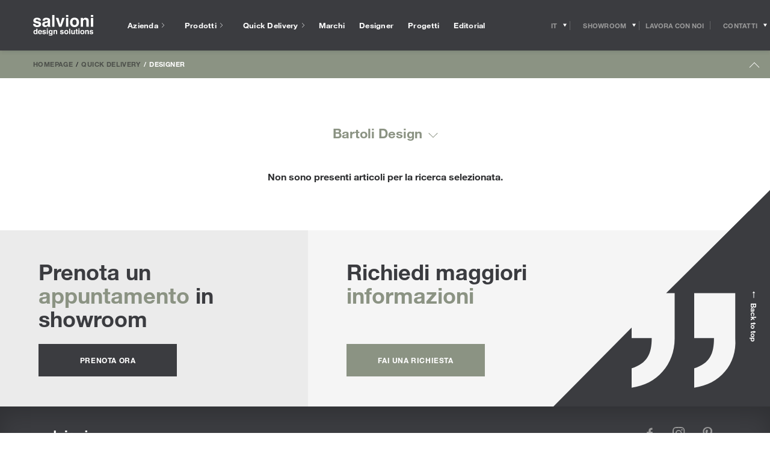

--- FILE ---
content_type: text/html; charset=UTF-8
request_url: https://www.salvioniarredamenti.it/it/prodotti-pronta-consegna/designer/?id=bartoli-design&scroll_memory=false
body_size: 55655
content:
<style>#quickDeliveryAppRoot{opacity: 0!important}</style><!doctype html>
<html class="no-js" lang="it-IT">
<head>
  <!-- Google Tag Manager -->
<script>(function(w,d,s,l,i){w[l]=w[l]||[];w[l].push({'gtm.start':
new Date().getTime(),event:'gtm.js'});var f=d.getElementsByTagName(s)[0],
j=d.createElement(s),dl=l!='dataLayer'?'&l='+l:'';j.async=true;j.src=
'https://www.googletagmanager.com/gtm.js?id='+i+dl;f.parentNode.insertBefore(j,f);
})(window,document,'script','dataLayer','GTM-NF94SMM');</script>
<!-- End Google Tag Manager -->

<!-- Facebook Pixel Code -->
<script>
 !function(f,b,e,v,n,t,s)
 {if(f.fbq)return;n=f.fbq=function(){n.callMethod?
 n.callMethod.apply(n,arguments):n.queue.push(arguments)};
 if(!f._fbq)f._fbq=n;n.push=n;n.loaded=!0;n.version='2.0';
 n.queue=[];t=b.createElement(e);t.async=!0;
 t.src=v;s=b.getElementsByTagName(e)[0];
 s.parentNode.insertBefore(t,s)}(window, document,'script',
 'https://connect.facebook.net/en_US/fbevents.js');
 fbq('init', '247348729367515');
 fbq('track', 'PageView');
</script>
<noscript><img height="1" width="1" style="display:none"
 src="https://www.facebook.com/tr?id=247348729367515&ev=PageView&noscript=1
https://www.facebook.com/tr?id=247348729367515&ev=PageView&noscript=1
"
/></noscript>
<!-- End Facebook Pixel Code -->
<meta name="p:domain_verify" content="e67a28d191dd6f2c652be5612a9dd6df"/>

    <meta charset="UTF-8" />
    
    <meta http-equiv="Content-Type" content="text/html; charset=UTF-8" />
    <meta name="viewport" content="width=device-width, initial-scale=1.0">
    <meta name="format-detection" content="telephone=no">
    <link rel="pingback" href="https://www.salvioniarredamenti.it/xmlrpc.php" />
    <link rel="icon" href="https://www.salvioniarredamenti.it/wp-content/themes/salvioni/app/assets/favicon.ico" />
    
    <meta name='robots' content='index, follow, max-image-preview:large, max-snippet:-1, max-video-preview:-1' />
<link rel="alternate" hreflang="en" href="https://www.salvioniarredamenti.it/en/quick-delivery-products/designer/?id=bartoli-design" />
<link rel="alternate" hreflang="it" href="https://www.salvioniarredamenti.it/it/prodotti-pronta-consegna/designer/?id=bartoli-design" />
<link rel="alternate" hreflang="x-default" href="https://www.salvioniarredamenti.it/en/quick-delivery-products/designer/?id=bartoli-design" />
	<script type="text/javascript">
	var _iub = _iub || [];
	_iub.csConfiguration = {"consentOnContinuedBrowsing":false,"floatingPreferencesButtonCaptionColor":"#FFFFFF","floatingPreferencesButtonColor":"#000000D1","floatingPreferencesButtonDisplay":"bottom-right","floatingPreferencesButtonIcon":false,"invalidateConsentWithoutLog":true,"perPurposeConsent":true,"siteId":2852783,"cookiePolicyId":10412298,"lang":"it","cookiePolicyUrl":"https://www.salvioniarredamenti.it/it/cookie/","floatingPreferencesButtonCaption":true, "banner":{ "acceptButtonCaptionColor":"#000000","acceptButtonColor":"#FFFFFF","acceptButtonDisplay":true,"backgroundColor":"#3B3C40","closeButtonDisplay":false,"customizeButtonDisplay":true,"explicitWithdrawal":true,"fontSizeBody":"12px","listPurposes":true,"position":"bottom","rejectButtonCaptionColor":"#FFFFFF","rejectButtonColor":"#000000","rejectButtonDisplay":true,"acceptButtonCaption":"Accetta tutti i cookie","customizeButtonCaption":"Gestisci i cookie","rejectButtonCaption":"Accetta solo i cookie tecnici" }};
	</script>
	<script data-minify="1" type="text/javascript" src="https://www.salvioniarredamenti.it/wp-content/cache/min/1/cs/iubenda_cs.js?ver=1768573772" charset="UTF-8" async></script>
	
	<!-- This site is optimized with the Yoast SEO plugin v23.3 - https://yoast.com/wordpress/plugins/seo/ -->
	<title>Bartoli Design: Scopri tutti i prodotti del designer in pronta consegna | Salvioni Design Solutions</title>
<link rel="preload" as="font" href="https://www.salvioniarredamenti.it/wp-content/themes/salvioni/app/css/webfonts/531c5a28-5575-4f58-96d4-a80f7b702d7b.woff2" crossorigin>
<link rel="preload" as="font" href="https://www.salvioniarredamenti.it/wp-content/themes/salvioni/app/css/webfonts/3dac71eb-afa7-4c80-97f0-599202772905.woff2" crossorigin>
<link rel="preload" as="font" href="https://www.salvioniarredamenti.it/wp-content/themes/salvioni/app/css/webfonts/3a46542f-f429-4821-9a88-62e3be54a640.woff2" crossorigin><link rel="preload" data-rocket-preload as="image" href="https://www.inventario-salvioniarredamenti.it/resources/images/COR_1577(4).jpg" fetchpriority="high">
	<meta name="description" content="Nei negozi del gruppo Salvioni Design Solutions è disponibile un&#039;ampia selezione di prodotti disegnati da Bartoli Design, con possibilità di spedizione in tutto il mondo." />
	<link rel="canonical" href="https://www.salvioniarredamenti.it/it/prodotti-pronta-consegna/designer/?id=bartoli-design" />
	<meta property="og:locale" content="it_IT" />
	<meta property="og:type" content="article" />
	<meta property="og:title" content="[name]: Scopri tutti i prodotti del designer in pronta consegna | Salvioni Design Solutions" />
	<meta property="og:description" content="Nei negozi del gruppo Salvioni Design Solutions è disponibile un&#039;ampia selezione di prodotti disegnati da [name], con possibilità di spedizione in tutto il mondo." />
	<meta property="og:url" content="https://www.salvioniarredamenti.it/it/prodotti-pronta-consegna/designer/" />
	<meta property="og:site_name" content="Salvioni" />
	<meta property="article:modified_time" content="2019-06-06T09:14:59+00:00" />
	<meta name="twitter:card" content="summary_large_image" />
	<script type="application/ld+json" class="yoast-schema-graph">{"@context":"https://schema.org","@graph":[{"@type":"WebPage","@id":"https://www.salvioniarredamenti.it/it/prodotti-pronta-consegna/designer/","url":"https://www.salvioniarredamenti.it/it/prodotti-pronta-consegna/designer/","name":"[name]: Scopri tutti i prodotti del designer in pronta consegna | Salvioni Design Solutions","isPartOf":{"@id":"https://www.salvioniarredamenti.it/en/#website"},"datePublished":"2019-06-06T09:14:45+00:00","dateModified":"2019-06-06T09:14:59+00:00","description":"Nei negozi del gruppo Salvioni Design Solutions è disponibile un'ampia selezione di prodotti disegnati da [name], con possibilità di spedizione in tutto il mondo.","breadcrumb":{"@id":"https://www.salvioniarredamenti.it/it/prodotti-pronta-consegna/designer/#breadcrumb"},"inLanguage":"it-IT","potentialAction":[{"@type":"ReadAction","target":["https://www.salvioniarredamenti.it/it/prodotti-pronta-consegna/designer/"]}]},{"@type":"BreadcrumbList","@id":"https://www.salvioniarredamenti.it/it/prodotti-pronta-consegna/designer/#breadcrumb","itemListElement":[{"@type":"ListItem","position":1,"name":"Home","item":"https://www.salvioniarredamenti.it/it/"},{"@type":"ListItem","position":2,"name":"Quick Delivery","item":"https://www.salvioniarredamenti.it/it/prodotti-pronta-consegna/"},{"@type":"ListItem","position":3,"name":"Designer"}]},{"@type":"WebSite","@id":"https://www.salvioniarredamenti.it/en/#website","url":"https://www.salvioniarredamenti.it/en/","name":"Salvioni","description":"Salvioni Arredamenti","potentialAction":[{"@type":"SearchAction","target":{"@type":"EntryPoint","urlTemplate":"https://www.salvioniarredamenti.it/en/?s={search_term_string}"},"query-input":"required name=search_term_string"}],"inLanguage":"it-IT"}]}</script>
	<!-- / Yoast SEO plugin. -->


<link rel='dns-prefetch' href='//code.jquery.com' />
<link rel='dns-prefetch' href='//www.inventario-salvioniarredamenti.it' />
<link rel='dns-prefetch' href='//inventario-salvioniarredamenti.it' />

<link rel='stylesheet' id='wp-block-library-css' href='https://www.salvioniarredamenti.it/wp-includes/css/dist/block-library/style.min.css?ver=6.6.1' type='text/css' media='all' />
<style id='classic-theme-styles-inline-css' type='text/css'>
/*! This file is auto-generated */
.wp-block-button__link{color:#fff;background-color:#32373c;border-radius:9999px;box-shadow:none;text-decoration:none;padding:calc(.667em + 2px) calc(1.333em + 2px);font-size:1.125em}.wp-block-file__button{background:#32373c;color:#fff;text-decoration:none}
</style>
<style id='global-styles-inline-css' type='text/css'>
:root{--wp--preset--aspect-ratio--square: 1;--wp--preset--aspect-ratio--4-3: 4/3;--wp--preset--aspect-ratio--3-4: 3/4;--wp--preset--aspect-ratio--3-2: 3/2;--wp--preset--aspect-ratio--2-3: 2/3;--wp--preset--aspect-ratio--16-9: 16/9;--wp--preset--aspect-ratio--9-16: 9/16;--wp--preset--color--black: #000000;--wp--preset--color--cyan-bluish-gray: #abb8c3;--wp--preset--color--white: #ffffff;--wp--preset--color--pale-pink: #f78da7;--wp--preset--color--vivid-red: #cf2e2e;--wp--preset--color--luminous-vivid-orange: #ff6900;--wp--preset--color--luminous-vivid-amber: #fcb900;--wp--preset--color--light-green-cyan: #7bdcb5;--wp--preset--color--vivid-green-cyan: #00d084;--wp--preset--color--pale-cyan-blue: #8ed1fc;--wp--preset--color--vivid-cyan-blue: #0693e3;--wp--preset--color--vivid-purple: #9b51e0;--wp--preset--gradient--vivid-cyan-blue-to-vivid-purple: linear-gradient(135deg,rgba(6,147,227,1) 0%,rgb(155,81,224) 100%);--wp--preset--gradient--light-green-cyan-to-vivid-green-cyan: linear-gradient(135deg,rgb(122,220,180) 0%,rgb(0,208,130) 100%);--wp--preset--gradient--luminous-vivid-amber-to-luminous-vivid-orange: linear-gradient(135deg,rgba(252,185,0,1) 0%,rgba(255,105,0,1) 100%);--wp--preset--gradient--luminous-vivid-orange-to-vivid-red: linear-gradient(135deg,rgba(255,105,0,1) 0%,rgb(207,46,46) 100%);--wp--preset--gradient--very-light-gray-to-cyan-bluish-gray: linear-gradient(135deg,rgb(238,238,238) 0%,rgb(169,184,195) 100%);--wp--preset--gradient--cool-to-warm-spectrum: linear-gradient(135deg,rgb(74,234,220) 0%,rgb(151,120,209) 20%,rgb(207,42,186) 40%,rgb(238,44,130) 60%,rgb(251,105,98) 80%,rgb(254,248,76) 100%);--wp--preset--gradient--blush-light-purple: linear-gradient(135deg,rgb(255,206,236) 0%,rgb(152,150,240) 100%);--wp--preset--gradient--blush-bordeaux: linear-gradient(135deg,rgb(254,205,165) 0%,rgb(254,45,45) 50%,rgb(107,0,62) 100%);--wp--preset--gradient--luminous-dusk: linear-gradient(135deg,rgb(255,203,112) 0%,rgb(199,81,192) 50%,rgb(65,88,208) 100%);--wp--preset--gradient--pale-ocean: linear-gradient(135deg,rgb(255,245,203) 0%,rgb(182,227,212) 50%,rgb(51,167,181) 100%);--wp--preset--gradient--electric-grass: linear-gradient(135deg,rgb(202,248,128) 0%,rgb(113,206,126) 100%);--wp--preset--gradient--midnight: linear-gradient(135deg,rgb(2,3,129) 0%,rgb(40,116,252) 100%);--wp--preset--font-size--small: 13px;--wp--preset--font-size--medium: 20px;--wp--preset--font-size--large: 36px;--wp--preset--font-size--x-large: 42px;--wp--preset--spacing--20: 0.44rem;--wp--preset--spacing--30: 0.67rem;--wp--preset--spacing--40: 1rem;--wp--preset--spacing--50: 1.5rem;--wp--preset--spacing--60: 2.25rem;--wp--preset--spacing--70: 3.38rem;--wp--preset--spacing--80: 5.06rem;--wp--preset--shadow--natural: 6px 6px 9px rgba(0, 0, 0, 0.2);--wp--preset--shadow--deep: 12px 12px 50px rgba(0, 0, 0, 0.4);--wp--preset--shadow--sharp: 6px 6px 0px rgba(0, 0, 0, 0.2);--wp--preset--shadow--outlined: 6px 6px 0px -3px rgba(255, 255, 255, 1), 6px 6px rgba(0, 0, 0, 1);--wp--preset--shadow--crisp: 6px 6px 0px rgba(0, 0, 0, 1);}:where(.is-layout-flex){gap: 0.5em;}:where(.is-layout-grid){gap: 0.5em;}body .is-layout-flex{display: flex;}.is-layout-flex{flex-wrap: wrap;align-items: center;}.is-layout-flex > :is(*, div){margin: 0;}body .is-layout-grid{display: grid;}.is-layout-grid > :is(*, div){margin: 0;}:where(.wp-block-columns.is-layout-flex){gap: 2em;}:where(.wp-block-columns.is-layout-grid){gap: 2em;}:where(.wp-block-post-template.is-layout-flex){gap: 1.25em;}:where(.wp-block-post-template.is-layout-grid){gap: 1.25em;}.has-black-color{color: var(--wp--preset--color--black) !important;}.has-cyan-bluish-gray-color{color: var(--wp--preset--color--cyan-bluish-gray) !important;}.has-white-color{color: var(--wp--preset--color--white) !important;}.has-pale-pink-color{color: var(--wp--preset--color--pale-pink) !important;}.has-vivid-red-color{color: var(--wp--preset--color--vivid-red) !important;}.has-luminous-vivid-orange-color{color: var(--wp--preset--color--luminous-vivid-orange) !important;}.has-luminous-vivid-amber-color{color: var(--wp--preset--color--luminous-vivid-amber) !important;}.has-light-green-cyan-color{color: var(--wp--preset--color--light-green-cyan) !important;}.has-vivid-green-cyan-color{color: var(--wp--preset--color--vivid-green-cyan) !important;}.has-pale-cyan-blue-color{color: var(--wp--preset--color--pale-cyan-blue) !important;}.has-vivid-cyan-blue-color{color: var(--wp--preset--color--vivid-cyan-blue) !important;}.has-vivid-purple-color{color: var(--wp--preset--color--vivid-purple) !important;}.has-black-background-color{background-color: var(--wp--preset--color--black) !important;}.has-cyan-bluish-gray-background-color{background-color: var(--wp--preset--color--cyan-bluish-gray) !important;}.has-white-background-color{background-color: var(--wp--preset--color--white) !important;}.has-pale-pink-background-color{background-color: var(--wp--preset--color--pale-pink) !important;}.has-vivid-red-background-color{background-color: var(--wp--preset--color--vivid-red) !important;}.has-luminous-vivid-orange-background-color{background-color: var(--wp--preset--color--luminous-vivid-orange) !important;}.has-luminous-vivid-amber-background-color{background-color: var(--wp--preset--color--luminous-vivid-amber) !important;}.has-light-green-cyan-background-color{background-color: var(--wp--preset--color--light-green-cyan) !important;}.has-vivid-green-cyan-background-color{background-color: var(--wp--preset--color--vivid-green-cyan) !important;}.has-pale-cyan-blue-background-color{background-color: var(--wp--preset--color--pale-cyan-blue) !important;}.has-vivid-cyan-blue-background-color{background-color: var(--wp--preset--color--vivid-cyan-blue) !important;}.has-vivid-purple-background-color{background-color: var(--wp--preset--color--vivid-purple) !important;}.has-black-border-color{border-color: var(--wp--preset--color--black) !important;}.has-cyan-bluish-gray-border-color{border-color: var(--wp--preset--color--cyan-bluish-gray) !important;}.has-white-border-color{border-color: var(--wp--preset--color--white) !important;}.has-pale-pink-border-color{border-color: var(--wp--preset--color--pale-pink) !important;}.has-vivid-red-border-color{border-color: var(--wp--preset--color--vivid-red) !important;}.has-luminous-vivid-orange-border-color{border-color: var(--wp--preset--color--luminous-vivid-orange) !important;}.has-luminous-vivid-amber-border-color{border-color: var(--wp--preset--color--luminous-vivid-amber) !important;}.has-light-green-cyan-border-color{border-color: var(--wp--preset--color--light-green-cyan) !important;}.has-vivid-green-cyan-border-color{border-color: var(--wp--preset--color--vivid-green-cyan) !important;}.has-pale-cyan-blue-border-color{border-color: var(--wp--preset--color--pale-cyan-blue) !important;}.has-vivid-cyan-blue-border-color{border-color: var(--wp--preset--color--vivid-cyan-blue) !important;}.has-vivid-purple-border-color{border-color: var(--wp--preset--color--vivid-purple) !important;}.has-vivid-cyan-blue-to-vivid-purple-gradient-background{background: var(--wp--preset--gradient--vivid-cyan-blue-to-vivid-purple) !important;}.has-light-green-cyan-to-vivid-green-cyan-gradient-background{background: var(--wp--preset--gradient--light-green-cyan-to-vivid-green-cyan) !important;}.has-luminous-vivid-amber-to-luminous-vivid-orange-gradient-background{background: var(--wp--preset--gradient--luminous-vivid-amber-to-luminous-vivid-orange) !important;}.has-luminous-vivid-orange-to-vivid-red-gradient-background{background: var(--wp--preset--gradient--luminous-vivid-orange-to-vivid-red) !important;}.has-very-light-gray-to-cyan-bluish-gray-gradient-background{background: var(--wp--preset--gradient--very-light-gray-to-cyan-bluish-gray) !important;}.has-cool-to-warm-spectrum-gradient-background{background: var(--wp--preset--gradient--cool-to-warm-spectrum) !important;}.has-blush-light-purple-gradient-background{background: var(--wp--preset--gradient--blush-light-purple) !important;}.has-blush-bordeaux-gradient-background{background: var(--wp--preset--gradient--blush-bordeaux) !important;}.has-luminous-dusk-gradient-background{background: var(--wp--preset--gradient--luminous-dusk) !important;}.has-pale-ocean-gradient-background{background: var(--wp--preset--gradient--pale-ocean) !important;}.has-electric-grass-gradient-background{background: var(--wp--preset--gradient--electric-grass) !important;}.has-midnight-gradient-background{background: var(--wp--preset--gradient--midnight) !important;}.has-small-font-size{font-size: var(--wp--preset--font-size--small) !important;}.has-medium-font-size{font-size: var(--wp--preset--font-size--medium) !important;}.has-large-font-size{font-size: var(--wp--preset--font-size--large) !important;}.has-x-large-font-size{font-size: var(--wp--preset--font-size--x-large) !important;}
:where(.wp-block-post-template.is-layout-flex){gap: 1.25em;}:where(.wp-block-post-template.is-layout-grid){gap: 1.25em;}
:where(.wp-block-columns.is-layout-flex){gap: 2em;}:where(.wp-block-columns.is-layout-grid){gap: 2em;}
:root :where(.wp-block-pullquote){font-size: 1.5em;line-height: 1.6;}
</style>
<link data-minify="1" rel='stylesheet' id='wp-pagenavi-css' href='https://www.salvioniarredamenti.it/wp-content/cache/min/1/wp-content/plugins/wp-pagenavi/pagenavi-css.css?ver=1768573772' type='text/css' media='all' />
<link rel='stylesheet' id='main-css' href='https://www.salvioniarredamenti.it/wp-content/themes/salvioni/app/css/main.css?ver=1.97' type='text/css' media='all' />
<script data-minify="1" type="text/javascript" src="https://www.salvioniarredamenti.it/wp-content/cache/min/1/jquery-3.7.1.min.js?ver=1768573772" id="jquery-js"></script>
<script data-minify="1" type="text/javascript" src="https://www.salvioniarredamenti.it/wp-content/cache/min/1/jquery-migrate-3.5.2.min.js?ver=1768573772" id="jquery-migrate-js"></script>
<link rel="https://api.w.org/" href="https://www.salvioniarredamenti.it/it/wp-json/" /><link rel="alternate" title="JSON" type="application/json" href="https://www.salvioniarredamenti.it/it/wp-json/wp/v2/pages/21516" /><link rel="EditURI" type="application/rsd+xml" title="RSD" href="https://www.salvioniarredamenti.it/xmlrpc.php?rsd" />
<meta name="generator" content="WordPress 6.6.1" />
<link rel='shortlink' href='https://www.salvioniarredamenti.it/it/?p=21516' />
<link rel="alternate" title="oEmbed (JSON)" type="application/json+oembed" href="https://www.salvioniarredamenti.it/it/wp-json/oembed/1.0/embed?url=https%3A%2F%2Fwww.salvioniarredamenti.it%2Fit%2Fprodotti-pronta-consegna%2Fdesigner%2F" />
<link rel="alternate" title="oEmbed (XML)" type="text/xml+oembed" href="https://www.salvioniarredamenti.it/it/wp-json/oembed/1.0/embed?url=https%3A%2F%2Fwww.salvioniarredamenti.it%2Fit%2Fprodotti-pronta-consegna%2Fdesigner%2F&#038;format=xml" />
<meta name="generator" content="WPML ver:4.6.13 stt:1,27;" />
<link rel="llms-sitemap" href="https://www.salvioniarredamenti.it/it/llms.txt" />
    <!-- Global site tag (gtag.js) - Google Ads: 912386712 -->
    <script async src="https://www.googletagmanager.com/gtag/js?id=AW-912386712"></script>
    <script>
        window.dataLayer = window.dataLayer || [];

        function gtag() {
            dataLayer.push(arguments);
        }
        gtag('js', new Date());
        gtag('config', 'AW-912386712');
    </script>
    <meta name="generator" content="Elementor 3.23.4; features: e_optimized_css_loading, additional_custom_breakpoints, e_lazyload; settings: css_print_method-internal, google_font-enabled, font_display-swap">
			<style>
				.e-con.e-parent:nth-of-type(n+4):not(.e-lazyloaded):not(.e-no-lazyload),
				.e-con.e-parent:nth-of-type(n+4):not(.e-lazyloaded):not(.e-no-lazyload) * {
					background-image: none !important;
				}
				@media screen and (max-height: 1024px) {
					.e-con.e-parent:nth-of-type(n+3):not(.e-lazyloaded):not(.e-no-lazyload),
					.e-con.e-parent:nth-of-type(n+3):not(.e-lazyloaded):not(.e-no-lazyload) * {
						background-image: none !important;
					}
				}
				@media screen and (max-height: 640px) {
					.e-con.e-parent:nth-of-type(n+2):not(.e-lazyloaded):not(.e-no-lazyload),
					.e-con.e-parent:nth-of-type(n+2):not(.e-lazyloaded):not(.e-no-lazyload) * {
						background-image: none !important;
					}
				}
			</style>
			<script>
            function trigger_resize() {
                window.dispatchEvent(new Event('resize'));
                console.log('trigger_resize');
            }
            trigger_resize();
            setTimeout(function() {
                trigger_resize();
            }, 1000);
            jQuery(document).ready(function() {
                trigger_resize();
                setTimeout(function() {
                    trigger_resize();
                }, 500);
            });
            jQuery(document).ready(function() {
                trigger_resize();
                setTimeout(function() {
                    trigger_resize();
                }, 1000);
            });
            jQuery('button.form__submit').click(function() {
                fbq('track', 'Invio Form');
                fbq('track', 'Purchase');
                fbq('track', 'Lead');
                gtag('event', 'send', {
                    'event_category': 'form',
                    'event_action': 'invio'
                });
                gtag('config', 'UA-3150471-1');
                gtag('event', 'send', {
                    'event_category': 'form',
                    'event_action': 'invio'
                });
            });
        </script>        <script>
            function carica_img_inventario_list() {
                jQuery(".listing-ajax__picture").each(function(index) {
                    var gsrc = jQuery(this).attr('gsrc');
                    if (gsrc != '') {
                        var actualsrc = jQuery(this).attr('src');
                        if (actualsrc != '') {
                            jQuery(this).attr('src', gsrc);
                        }
                    }
                    gsrc = '';
                    actualsrc = '';
                });
            }
            jQuery(document).on('touchstart mousemove', function(e) {
                carica_img_inventario_list();
            });
            jQuery(document).ready(function() {
                setTimeout(function() {
                    carica_img_inventario_list();
                }, 6000);
            });
        </script>
    		<style type="text/css" id="wp-custom-css">
			.home .swiper-button-next:after, .home .swiper-rtl .swiper-button-prev:after, .home .swiper-button-prev:after, .swiper-rtl .home .swiper-button-next:after {
    content: '';
}


div#form_esploso .custom-select-container.customSelect {
    border-bottom: 1px solid;
}
#form_esploso span.form__checkbox__custom {
    border: 1px solid;
}


.swiper-container.gallery_g {
  overflow: hidden;
}
div#form_esploso form, div#form_esploso form input, div#form_esploso form .custom-select-opener, div#form_esploso form select, div#form_esploso label {
    background: none;
    color: #333;
    font-family: "Helvetica Neue LT W01_41488878", Helvetica, Arial, sans-serif !important;
}
div#form_esploso form button.button.button--has-white-bg.form__submit {
    background: #8b9383;
    color: #fff;
}

.swiper-container.gallery_g .swiper-slide {
  width: auto !important;
  display: flex;
  align-items: center; 
}
.swiper-container.gallery_g .swiper-slide img {
  display: block;
  max-height: 75dvh;
  height: auto;
  width: auto;           
  max-width: 100%;    
  object-fit: contain;
}
.swiper-container.gallery_g .swiper-slide img { width: auto !important; }

.gallery_g .swiper-button-prev {
	left: 2% !important;
}
.gallery_g .swiper-button-next {
	right: 2% !important;
}
.gallery_g .swiper-wrapper > div:first-child {
    padding-left: 8%;
}
@media(max-width:1600px){
	
	.swiper-container.gallery_g .swiper-slide img {
		max-height: 600px;
	}
}




body button.iubenda-tp-alert-btn[data-tp-float], body button.iubenda-tp-btn:not(.iubenda-floatable-tb-btn)[data-tp-float], body button.iubenda-uspr-btn[data-tp-float] {
    font-size: 0px !important;
	  background:#eee!important;
    background-image: url(https://www.salvioniarredamenti.it/wp-content/uploads/2025/07/privacy-icona.png) !important;
    background-size: contain !important;
	  
}
button.iubenda-tp-btn.iubenda-cs-preferences-link{zoom:1%!important}
p.prodotto-offline-testo {
    color: #b80000;
}

.grecaptcha-badge {
    height: 0;
    width: 0;
    max-height: 0;
    max-width: 0;
}
.gallery_g img {
    object-fit: cover;
    max-height: 1000px;
    object-fit: contain;
}
@media(max-width:768px){
	.gallery_g img {
			max-height: 700px;
	}
}
.gallery_g .swiper-slide{
	height:auto;
}
div[data-value="Lugano - via Trevano"], div[data-value="Milano Casamilano"] {
    display: none !important;
}
.gallery__body .swiper-slide.gallery__slide a {
    max-height: 11vw;
}

.side-menu__body__inner a[href*="casamilano"] {
    display: none;
}
hr.separatore_blocco_finale {
    width:100%;
}
.progetti_correlati img {
    aspect-ratio: 16/9;
}
.boxed_el.flessibile.flex-testo h3 {
    color: #8b9383!important;
    font-size: 24px;
    font-weight: bold;
    margin-bottom: 30px;
    display: block;
}
.boxed_el.progetti_correlati {
    max-width: calc(100% - 40px)!important;
}
.boxed_el.swiper-container.progetti_correlati.swiper-container-horizontal {
    margin-top: 15px;
}
h4.titolo_blocco_finale {
    text-align: center;
    font-size: 2.2em;
	  font-family:"Times New Roman"!important;
	  font-weight:500;
	  padding-top:35px;
	  padding-bottom:20px;
	  letter-spacing:1px;
}
.projects-template-default .hero-slider .swiper-slide {
    overflow: visible!important;
	  min-height:70vh
	}
.projects-template-default .side-pocket__double-quote {
    max-width: 120px;
    left: 30px!important;
}
h1.editorial-body__title.titolo_verde {
    margin-top: 75px;
}
.flessibile.flex-modulo_prodotti a {
    font-size: 12px;
    line-height: normal;
	text-decoration:none
}
.single  .swiper-wrapper {
    height: auto!important;
}
.titolo_verde, .flex-testo_verde, .flex-testo_verde * {
    color: #8b9383!important;
}
h1.editorial-body__title.titolo_verde {
    font-family: "Helvetica Neue LT W01_41488878", Helvetica, Arial, sans-serif;
    font-weight: bold;
}
@media screen and (min-width: 1280px){
	.sections-navigator:not(.sections-navigator--has-breadcrumb-room) .sticky-block__inner--is-sticky {
			-webkit-transform: translate3d(0,-130px,0)!important;
			transform: translate3d(0,-130px,0)!important;
	}
}
.menu__main-nav {
    margin-bottom: 20px;
}
a.menu__social-nav__link {
    margin-bottom: 10px;
}
a.iubenda-tp-btn.iubenda-cs-preferences-link {
    display: none!important;
}
body .iubenda-tp-btn[data-tp-label]:after, body .iubenda-uspr-btn[data-tp-label]:after {
    content: "⚙"!important;
}
.cookie-banner{display:none!important}
.outlet-detail__double-quote-wrapper {right: 0;}
#iubenda-cs-banner.iubenda-cs-default .iubenda-cs-rationale {
    min-width: 100%!important;
}
#iubenda-iframe .iub-toggle-checkbox input.style1:checked {
    background-color: #b6bbae!important;
}
div#iubenda-cs-title {
    display: none;
}
#iubenda-cs-banner .iubenda-cs-container .iubenda-cs-opt-group button {
    border-radius: 0!important;
    border: 1px solid #ccc!important;
}
#iubenda-iframe.iubenda-iframe-visible #purposes-content-container .purposes-header .purposes-header-title {
    font-size: 2em!important;
}
#iubenda-iframe.iubenda-iframe-visible #iubFooterBtnContainer button {
    background: #000!important;
    border-radius: 0!important;
}
#iubenda-iframe.iubenda-iframe-visible .iub-btn-consent {
    border-radius: 0!important;
}
.quick-delivery__circular-progress{opacity:0!important}
a.scropri_di_piu {
    font-weight: bold;
    text-decoration: none!important;
    display: block;
    margin-top: 15px;
}
.editorial-body__subtitle{text-transform:unset!important}
.div_container_popup_finiture .swiper-container {
    overflow: auto!important;
}
.div_container_popup_finiture .panel{
    overflow: hidden!important;
}
.prodotto.swiper-slide * {
    font-family: Helvetica Neue LT W01_41488878,Helvetica,Arial,sans-serif;
}
.wrapper_prodotti span.titolo_versione_suggerita, .wrapper_prodotti .prezzo_prodotto, .wrapper_prodotti .titolo_brand_prodotto {
    font-weight: bold;
    font-size: 14px;
    color: #333;
}
.div_prezzi{min-height:35px}
.page-template-page-brands .vertical-nav.sticky-block {
    position: absolute!important;
}
.page-template-page-brands .filters-row__filters-container .filters-row__filter:nth-child(2){display:none}

.page-template-page-spedizioni .editorial {
    color: #333;
    margin-top: 30px;
    display: block;
}
.sezione_richiedi_preventivo.second {
    width: 450px;
    margin: 0 auto;
    max-width: 100%;
}
html{height:auto}
.has_testo_introduttivo .heading-row--has-dark-theme .heading-row__title{margin-right:0}
.has_testo_introduttivo #testo_outlet {
    order: 2;
    max-width: 550px;
}
@media(max-width:768px){
	
	.container_designer_prodotto.container {
    display: inline-block!important;
	}
	.container_marchio_prodotto.container {
    padding-top: 10px!important;
}
	.versioni_suggerite_slider .swiper-wrapper{ margin-top:15px; padding-top:15px }
	#tabs_desc_dim_sped div{
		text-align:left;
	}
	div#secondary-slider {
    margin-top: 25px!important;
}
	.wrapper_galleria{
		padding:0!important; 
		margin-top:30px!important;
	}
	ul#secondary-slider-list {
    text-align: center;
		display: flex;
   justify-content: center;
}
	ul#secondary-slider-list li {
    width: 12px!important;
    height: 12px!important;
    background: #8b9383!important;
    background-image: none;
    border-radius: 100%;
}
	ul#secondary-slider-list li.is-active {
    background: #333!important;
	}
	ul#secondary-slider-list li img {
    display: none!important;
}

	.home .single_item_blocchi_v.swiper-slide{
    width: 75%;
}
	.schede_brands_accordion .ui-tabs-nav li a{font-size:13px}
	.ui-tabs .ui-tabs-nav .ui-tabs-anchor{padding:4px 8px}
	.has_testo_introduttivo .heading-row {
			padding-left: 15px;
			padding-right: 15px;
	}
	.has_testo_introduttivo .heading-row--has-dark-theme .heading-row__title, .has_testo_introduttivo #testo_outlet {
			text-align: center;
			margin: 0 auto!important;
			margin-bottom: 25px;
	}
}
.paginationjs-page{
    -webkit-appearance: none;
}
@media(min-width:1280px){
.has_testo_introduttivo h1.heading-row__title.titolo_outlet.heading-row__title--is-centered.heading-row__title--is-toggler {
    width: 25vw;
    text-align: center;
    margin-left: 17vw;
}
	.has_testo_introduttivo h1.heading-row__title.titolo_outlet.heading-row__title--is-centered.heading-row__title--is-toggler > span{text-align:center; display:inline!important}
.has_testo_introduttivo #testo_outlet {
    order: 2;
    max-width: 550px;
    width: 25vw;
    margin-right: 10vw;
}
}
.lds-dual-ring {
  display: inline-block;
  width: 80px;
  height: 80px;
  margin: 0 auto;
}
.lds-dual-ring:after {
  content: " ";
  display: block;
  width: 64px;
  height: 64px;
  margin: 8px;
  border-radius: 50%;
  border: 6px solid #8b9383;
  border-color: #8b9383 transparent #8b9383 transparent;
  animation: lds-dual-ring 1.2s linear infinite;
}
@keyframes lds-dual-ring {
  0% {
    transform: rotate(0deg);
  }
  100% {
    transform: rotate(360deg);
  }
}
.circular-progress.circular-progress--is-animatedcircular-progress--is-hidden {
    display: none;
}
.wpcf7-response-output {
    font-weight: bold;
    text-align: center;
}
.wpcf7 form.sent .wpcf7-response-output {
    border: 2px solid #8b9383;
}
.single-projects .swiper-slide.swiper-slide-active {
    max-width: 100%;
}
.iconic-head__abstract .separatore-designer:last-child {
    display: none;
}
.home .accordion .swiper-slide img {
    max-width: 100%!important;
    min-height: 100%!important;
    /*top: 0px!important;*/
    left: 0!important;
	  height:auto!important;
}
@media(max-width:990px){
.request-pocket__double-quote-wrapper{display:none!important}
}


.home .hero-slider .u-cover img {
    width: 100%!important;
    left: 0!important;
    /*height: auto!important;*/
}
.home .hero-slider__image{transition:none!important}
figcaption.side-menu__showroom-captionside-menu__showroom-caption--is-blue span {
    color: #33808d;
}
.home .hero-slider__image{transition:none!important}
figcaption.side-menu__showroom-captionside-menu__showroom-caption--is-yellow span {
    color: #b8bd00;
}

.hero-slider .u-cover img {
    left: 0!important;
    width: 100%!important;
    height: auto!important;
}
@media (max-width:900px){
.page-id-10795 .grid-launcher__item, .home .swiper-slide{min-height:30vh}
}

body.single-products .hero-slider .u-cover img {    
	  top: 50%!important;
    transform: translateY(-50%)!important;
}
.map__map-block{background: #f1f1f1}
.footer__copy {
    text-transform: capitalize;
}
.quick-delivery__circular-progress .circular-progress{min-height:90vh}
.quick-delivery__circular-progress .circular-progress--is-hidden{min-height:auto}

/*TEMP*/
ul.elenco_materiali_ul {
    display: block;
    list-style: none;
	  margin:0!important;
	  padding:0;
}
ul.elenco_materiali_ul li{
	display: inline-block;
	text-align:center;
	background:#eee;
	border:1px solid #ccc;
	margin:2px;
	padding:0 10px
}
h2.titolo_versione {
    margin-top: -5px!important;
    margin-bottom: 0px;
    font-size: 22px;
}
.blocco_informazioni h3{
	color:#999;
}
.prezzo_prodotto small,.indicazioni_prezzo {
    font-size: 12px;
    color: #999;
	  line-height:normal
}
div#tabs_desc_dim_sped li.ui-tab {
    width: 33%;
    margin: 0;
    border: none;
    background: none;
    border-radius: 0;
	  cursor:pointer!important;
}
div#tabs_desc_dim_sped li.ui-tab a {
	 width: 100%;
	 outline:none;
	 color:#2c2d2f;
	 cursor:pointer!important;
	 text-align:center;
	 border: 1px solid #2c2d2f;
	 padding: 8px 0;
}

div#tabs_desc_dim_sped li.ui-tab:first-child{padding-right:10px}
div#tabs_desc_dim_sped li.ui-tab:last-child{padding-left:10px}
#tabs_desc_dim_sped{
   margin-top: 45px;
}

div#tabs_desc_dim_sped li.ui-tabs-active a { background:#2c2d2f; color:#fff;}
div#tabs_desc_dim_sped, div#tabs_desc_dim_sped ul{background:none; border:none; padding:0; font-family:"Helvetica Neue LT W01_55 Roman", Helvetica, Arial, sans-serif
		;
font-size:12px;
	line-height:1.5;}
div#tabs_desc_dim_sped .ui-tabs-panel{
	padding:0;
	font-family:"Helvetica Neue LT W01_55 Roman", Helvetica, Arial, sans-serif
		;
}
.sezione_gallery_info{margin-top:30px}
.sezione_gallery_info > div {
    display: inline-block;
		vertical-align:top;
	  
}
/*.container_galleria {
    width:70%;
}*/
.blocco_informazioni {
    width: 30%;
}
h1.titolo_prodotto {
    font-size: 26px;
	  margin-bottom:5px!important;
	  padding-bottom:0!important
}
.blocco_informazioni h3{margin-top:0!important; padding-top:0!important}
.container-scheda-prodotto {
    max-width: 100%;
    width: 100%;
}
.container-scheda-prodotto .container{max-width:1400px; margin:0 auto}
.titolo_sezione {
    background: #2c2d2f;
    color: #fff;
    padding: 2px;
    text-align: center;
    font-size: 20px;
    margin-top: 30px;
}
.sezione_finiture{
	background:#efefef;
}
.container_finiture.container {
    padding: 20px;
}
.container_finiture  {
    display:flex;
}
.container_finiture .div_finiture {
    flex: 1;
}
.container_finiture .nome_finitura {
    font-weight: 900;
    font-size: 22px;
    text-align: center;
}
.container_finiture .div_finiture {
    padding: 10px 20px;
    font-size: 14px;
}

element.style {
}
button.pulsante_seleziona_finitura {
    margin: 0 auto;
    display: block;
    text-align: center;
    background: #8a9383;
    height: 120px;
    width: 120px;
    border-radius: 100%;
    color: #fff;
    text-transform: uppercase;
	  margin-top: -20px;
    margin-bottom: 20px;
	  
}
.div_finiture input[type="radio"] {
    filter: grayscale(1);
}
.prezzo_prodotto {
    text-align: right;
    font-size: 24px;
    font-weight: bold;
}
.prezzo_prodotto small{
	font-weight:normal;
}
.sezione_gallery_info.container {
    display: block;
}
.sezione_gallery_info.container {
    padding-top: 40px;
}
.splide__slide{
	background-size:contain!important;
}
.splide--nav>.splide__track>.splide__list>.splide__slide{border:none!important;
cursor:pointer}
.wrapper_galleria {
    padding: 35px;
	  margin:0 auto;
	  max-width:920px;
}
.venduto .outlet-detail__cta-row:before {
    content: "Prodotto venduto";
    color: #e64a45;
    display: block;
    width: 100%;
    margin-bottom: 20px;
    margin-top: 20px;
    font-size: 20px;
    text-transform: uppercase;
}
html[lang="en-US"] .venduto .outlet-detail__cta-row:before {
	content: "Product sold";
}
div#secondary-slider-track {
    max-width: calc(100% - 120px);
    margin: 0 auto;
}
.nome_finitura small {
    font-size: 12px;
    font-weight: 100;
}
.div_finitura_tipo_C .nome_finitura small, .div_finitura_tipo_B .nome_finitura small {
    display:none;
}
.nome_finitura{min-height:100px}

.div_testo_marchio_prodotto, .div_testo_designer_prodotto {
    line-height: 1.5em;
} {
    line-height: 1.5em;
}

.col-20{width:20%;}
.col-80{width:80%}
.col-25{width:25%;}
.col-75{width:75%}
.div_marchio_prodotto{
	 background: #b7bcaf;
}
.container_marchio_prodotto.container {
    display: table;
    font-size: 14px;
    padding: 4em 1em;
}
.div_img_marchio_prodotto object {
    width: 100%;
}
.div_img_marchio_prodotto{
	vertical-align:top;
	padding:0 20px;
}

.container_marchio_prodotto.container > div {
    display: table-cell;
    vertical-align: middle;
}


.div_designer_prodotto{
	 background: #efefef;
}
.container_designer_prodotto.container {
    display: table;
    font-size: 14px;
    padding: 4em 1em;
	  padding-top:0;
}
.div_img_designer_prodotto object {
    width: 100%;
}
.div_img_designer_prodotto{
	vertical-align:top;
	padding:0 20px;
}

.container_designer_prodotto.container > div {
    display: table-cell;
    vertical-align: top;
}

.div_img_designer_prodotto img, .div_img_marchio_prodotto img {
    max-width: 175px;
}
p.sottotitolo_sezione {
    margin-top: 0;
    margin-bottom: 0;
    padding-bottom: 0;
}
p.p_titolo_sezione {
    font-weight: bold;
    font-size: 1.5em;
    margin-top: -10px;
}
.titoli_sezione{
	padding-top: 4em;
}

.default_chiuso{
	  display:none;
		transition: all ease-in 1s;
}
.div_popup.aperto {
    transition: all ease-in 1s;
    display: block;
    position: fixed;
    width: 100%;
    left: 0;
    background: rgb(0 0 0 / 75%);
    z-index: 999;
    height: 100%;
    top: 0;
}
#div_container_popup_finiture1 > div, #div_container_popup_finiture2 > div, #div_container_popup_finiture3 > div {
    max-width: 1280px;
    margin: 0 auto;
    background: #f1f1f1;
    min-height: calc(100% - 25px);
	  margin-bottom: 100px;
}

button.button_chiudi_popup {
    background-image: url("data:image/svg+xml,%3Csvg xmlns='http://www.w3.org/2000/svg' xmlns:xlink='http://www.w3.org/1999/xlink' enable-background='new 0 0 100 100' id='Layer_1' version='1.1' viewBox='0 0 100 100' xml:space='preserve'%3E%3Cpolygon fill='%23010101' points='77.6,21.1 49.6,49.2 21.5,21.1 19.6,23 47.6,51.1 19.6,79.2 21.5,81.1 49.6,53 77.6,81.1 79.6,79.2 51.5,51.1 79.6,23 '/%3E%3C/svg%3E");
    height: 40px;
    width: 40px;
}

.div_singolo_materiale img{cursor:pointer;}
.div_singolo_materiale{
	 max-width:120px;
	 display:inline-block;
	 vertical-align: top;
}
div#secondary-slider {
    margin-top: 10px;
}
img.icone_materiale {
    border-radius: 100%;
}

img.icone_materiale.selezionato {
    border: 2px solid #000;
}
.versioni_suggerite_slider {
    font-size: 12px;
}
.versioni_suggerite_slider a {
    text-decoration: none!important;
    color: #3b3c40;
    font-weight: bold;
}
p.prezzo_a_partire_da_partire_da_versione_suggerita {
    color: #999;
}
p.prezzo_a_partire_da_partire_da_versione_suggerita small {
    font-style:italic;
}
.splide__slide {
    max-width: 100%;
}
.sezione_versioni_suggerite .gallery__nav, .home .wrapper_prodotti .gallery__nav, .home .gallery__nav, .page-template-page-designers .gallery__nav, .sezione_editorial_tax .gallery__nav{
width: auto; height: auto; margin-top: auto; position: unset;}

.div_container_popup_finiture {
    overflow: scroll;
}

button.splide__arrow {
    background: url("data:image/svg+xml;charset=utf-8,%3Csvg xmlns='http://www.w3.org/2000/svg' viewBox='0 0 27 44'%3E%3Cpath d='M0 22L22 0l2.1 2.1L4.2 22l19.9 19.9L22 44 0 22z' fill='%23%232c2d2f'/%3E%3C/svg%3E");
	    background-repeat: no-repeat;
}
button.splide__arrow.splide__arrow--next {
    transform: translateY(-50%) rotate(
180deg)!important;
}
button.splide__arrow svg{display:none}

.gallery__nav .swiper-button-next, .gallery__nav .swiper-button-prev {
    background-color: rgb(255 255 255 / 75%);
    width: 50px;
    height: 50px;
    background-size: 20px;
    border-radius: 100%;
	background-position:center;
}

.tipologia_finitura_raggruppamento {
    background: #3b3c40;
    color: #fff;
    text-align: center;
    padding: 10px;
    font-size: 1.2em;
    margin-bottom: 20px;
}

.tipologia_finitura_raggruppamento h3 {
    background: #2c2d2f;
    border: none;
    padding: 13px!important;
    font-size: 1.2em!important;
    color: #b7bcaf;
}
.tipologia_finitura_raggruppamento .ui-accordion-content {
    background: #f1f1f1;
    border: none;
	  height:auto!important;
}
.tipologia_finitura_raggruppamento .ui-accordion-content-active{
	display:block!important;
}
.div_finitura_tipo_B .div_popup img {
    width: auto;
	  margin: 0 auto;
	  
}
.div_finitura_tipo_B .div_popup label {
    cursor: pointer;
    margin-top: 25px;
    display: block;
}
.pulsante_seleziona_finitura {
    background-size: contain!important;
}
span.valore_selezionato_B, span.valore_selezionato_C {
    text-align: center;
    display: block;
}
.div_finitura_tipo_B .div_popup{text-align:center}

.chiudi_popup {
    text-align: left;
}
.div_singolo_materiale {
    margin: 10px;
}

img.icone_materiale {
    margin-bottom: 15px!important;
	  display:block;
	  max-height:120px;
}

.pulse {
  animation: pulse 1s;
}
.categoria_collezione {
    text-align: left;
}
.div_finitura_tipo_A {
    text-align: center;
}
.elenco_radio_finiture {
    display: inline-block;
    margin: 0 auto;
    text-align: left;
}
.versioni_suggerite_slider .current .img_prodotto_suggerito {
    border-bottom: 1px solid #8b9383;
}
/* Hide empty */
.div_finitura_tipo_ {
    display: none;
}

span.nome_materiale{
	  text-align:center;
		width: 100%;
    display: block;}
@keyframes pulse {
  0% {
    /*transform: scale(0.9);*/
		box-shadow: 1px 0 0px #8b9383;
  }
	50% {
    /*transform: scale(1);*/
		box-shadow: 1px 0 10px #8b9383;
  }
  100% {
    /*transform: scale(0.9);*/
		box-shadow: 1px 0 5x #8b9383;
  }
}

.div_img_marchio_prodotto img {
    /*mix-blend-mode: overlay;*/
    padding: 20px;
}
.div_img_designer_prodotto img {
    border-radius: 100%;
}
.singular_product_field{display:none}
.single-prodotto .singular_product_field{display:block}
span.tempi_di_consegna {
    float: left;
    font-size: 12px;
    font-weight: normal;
    padding-top: 30px;
}
.nascosto{display:none!important}
.only_singular_product_field{display:none;}
.single-prodotto .only_singular_product_field{display:block; width:100%; text-align: center;}

#label-product-field-1, #label-product-field-2, #label-product-field-3 {
    width: 100%;
    display: block;
    text-transform:uppercase;
	  padding: 10px 0;
}
#value-product-field-1, #value-product-field-2, #value-product-field-3 {
    border-bottom: 1px solid #666;
    width: 100%;
    display: block;
    padding-bottom: 10px;
}
#img-product-field-1 button, #img-product-field-2 button, #img-product-field-3 button{
	margin-top:0!important;
	pointer-events:none;
}
@media(max-width:768px){
	div#tabs_desc_dim_sped {
    padding: 0 20px;
}
	/*.swiper-wrapper > .swiper-slide {
    margin-top: 25px!important;
}*/
	.home span.sottotitlo_prod_brand {
    min-height: auto;
    margin-top: 0;
    color: #b6bbae;
}
	button.splide__arrow{height:1.3em}
	.div_img_designer_prodotto {
    padding-bottom: 25px;
}span.descrizione_aggiuntiva_tipologia{
		font-size:12px;
	}
	
	.div_finiture {
    border-top: 1px solid #ccc;
    padding-bottom: 25px!important;
}
	.div_finiture:first-child{border:none}
	.container_marchio_prodotto.container > div, .container_designer_prodotto.container > div {
    display: block;
    width: 100%;
    vertical-align: top;
}
	.div_img_marchio_prodotto img, .div_img_designer_prodotto img  {
    max-width: 175px;
    margin: 0 auto!important;
    display: block;
}
	.container_finiture{display:block}
	.sezione_gallery_info.container{display:block}
	.sezione_gallery_info.container > div {width:100%; }
	.mob_padd{padding:0 20px;}
}
p.titolo_sezione_form {
    width: 100%;
    display: block;
    text-align: center;
    border-top: 1px solid #666;
    border-bottom: 1px solid #666;
    padding: 10px;
    font-size: 18px;
    text-transform: uppercase;
    color: #8a9383;
    font-family: Helvetica Neue LT W01_71488914,Helvetica,Arial,sans-serif;
    font-weight: 100;
}
.only_singular_product_field span:empty {
    display: none!important;
}
button.button_richiedi_preventivo {
    margin: 0 auto;
    text-align: center;
    padding: 15px 25px;
    background: #2c2d2f;
    color: #fff;
    max-width: 300px;
	  width:100vw;
	  min-width:250px;
    margin: 25px 0;
    text-transform: uppercase;
    font-size: 14px;
    font-weight: 500;
	  position: unset;
}
.sezione_richiedi_preventivo {
    text-align: center;
}
.button_richiedi_preventivo:before{display:none}
@media(max-width:1280px){
	.div_container_popup_finiture{padding-top:55px}
}
@media(min-width:1280px){
	.div_container_popup_finiture{padding-top:85px}
}
span.descrizione_aggiuntiva_tipologia {
    text-align: center;
    display: block;
    margin-bottom: 10px;
    font-style: italic;
}
span.sottotitolo_versione_suggerita {
    display: block;
    font-weight: 500;
    font-style: italic;
}


.hero-slider__title, .hero-slider__cta {
    text-shadow: 1px 1px #000;
}
/*
.link-row button .Icon{ 
    fill: #3b3c40!important;
}*/
.link-row .link-row__title{
	margin-bottom:0;
}
.link-row .link-row__icon {
 	height: 45px;
}
.prodotto_figlio .titolo_versione_suggerita {
    padding-top: 20px;
    display: block;
    padding-bottom: 20px;
}
h1.titolo_prodotto {
    margin-bottom: 5px!important;
    padding-bottom: 0!important;
    /* margin-top: 38px; */
    line-height: 36px!important;
}
.lista_designer > * {
    display: inline-block;
	  
}
.lista_designer {
	  color:#999;
    font-size: 20px!important;
    margin-top: 10px!important;
    display: block!important;
}
.blocco_informazioni p.prezzo_prodotto {
    margin-top: 32px;
}
.titolo_sezione, .visita_qw {
    background: #2c2d2f;
    color: #b7bcaf;
    padding: 2px;
    text-align: center;
    font-size: 20px;
    margin-top: 30px;
    font-family: "Georgia";
    letter-spacing: 1px;
    font-weight: bold;
}
.visita_qw a {
    color: #b7bcaf!important;
    padding: 20px;
    display: block;
}
span.descrizione_aggiuntiva_tipologia {
    background: #2c2d2f;
    color: #b7bcaf;
    padding: 20px;
    margin: -15px -35px;
    margin-bottom: 20px;
    font-style: normal;
    font-family: Georgia;
    font-weight: bold;
    letter-spacing: 1px;
}
.u-width-calc-100-minus-scrollwidth {
    width: 100%!important;
}

.header__menu-opener:after, .header__menu-opener:after {
    -webkit-transform: translate(-50%,-50%) scale3d(1,1,1) translateY(6px);
    transform: translate(-50%,-50%) scale3d(1,1,1) translateY(6px);
    transition-delay: .1s;
}

.header__menu-opener span {
    -webkit-transform: translate(-50%,-50%) scale3d(1,1,1);
    transform: translate(-50%,-50%) scale3d(1,1,1);
   
}

/* cuore verde */
header .button_whishlist.not_in_whishlist {
   background-image: url("data:image/svg+xml,%3Csvg width='24' height='24' xmlns='http://www.w3.org/2000/svg' clip-rule='evenodd' fill-rule='evenodd'%3E%3Cg%3E%3Ctitle%3ELayer 1%3C/title%3E%3Cpath fill='%238b9383' id='svg_1' d='m12,21.593c-5.63,-5.539 -11,-10.297 -11,-14.402c0,-3.791 3.068,-5.191 5.281,-5.191c1.312,0 4.151,0.501 5.719,4.457c1.59,-3.968 4.464,-4.447 5.726,-4.447c2.54,0 5.274,1.621 5.274,5.181c0,4.069 -5.136,8.625 -11,14.402m5.726,-20.583c-2.203,0 -4.446,1.042 -5.726,3.238c-1.285,-2.206 -3.522,-3.248 -5.719,-3.248c-3.183,0 -6.281,2.187 -6.281,6.191c0,4.661 5.571,9.429 12,15.809c6.43,-6.38 12,-11.148 12,-15.809c0,-4.011 -3.095,-6.181 -6.274,-6.181'/%3E%3C/g%3E%3C/svg%3E")!important;
}
a.link_preferiti:hover {
   color: #fff;
	transition: all .33s ease-out;
}
a.link_preferiti {
	transition: all .33s ease-out;
}


.link_preferiti {
    display: inline-flex;
    font-family: Helvetica Neue LT W01_71488914,Helvetica,Arial,sans-serif;
    font-weight: 400;
    font-style: normal;
    font-size: 11px;
    text-transform: uppercase;
    color: #999;
}
.link_preferiti span {
    margin-left: 10px;
}
html[lang="it-IT"] .hide_it {
    display: none;
}
html[lang="en-US"] .hide_en {
    display: none;
}
.wrapper_galleria ul#primary-slider-list {
    height: auto;
}
ul.ul_menu_live > li > a, ul.ul_menu_qw > li > a, ul.ul_menu_servizi > li > a {
    font-weight: bold;
    color: #8B9383;
    font-size: 1.5em;
    line-height: 1.5em;
    font-family: Helvetica Neue LT W01_71488914,Helvetica,Arial,sans-serif;
    margin-bottom: 10px;
    display: block;
    margin-top: 10px;
}
ul.submenu_live li a {
    color: #3b3c40;
    font-family: Helvetica Neue LT W01_71488914,Helvetica,Arial,sans-serif;
    font-weight: 400;
    padding-bottom: 10px;
    display: block;
}
.ul_menu_live.side-menu__body, .ul_menu_qw.side-menu__body, .ul_menu_servizi.side-menu__body{position:relative}
@media(max-width:1262px){
	
	.link_preferiti{font-size:0}
	header .button_whishlist.not_in_whishlist {
    filter: brightness(2);
		margin-right:15px}
	ul.ul_menu_live {
    max-height: calc(100vh - 120px);
    overflow: auto;
}
	.ul_menu_live.side-menu__body {
    position: absolute;
    top: 54px;
    bottom: auto;
 }
}
.menu-item-10810 .menu__main-nav__panel-1 svg, .menu-item-113 .menu__main-nav__panel-1 svg, .menu-item-35028 .menu__main-nav__panel-1 svg, .menu-item-35027 .menu__main-nav__panel-1 svg, .menu-item-35057 .menu__main-nav__panel-1 svg, .menu-item-35058 .menu__main-nav__panel-1 svg{
    width: 100px;
    top: -50px;
    left: 10px;
}

@media(min-width:1263px) {
	.description span.inner_desc {
    min-height: 100px;
    display: block;
}
	.description a.menu-services__cta {
    display: block;
    padding-top: 30px;
}
	.menu__main-nav__panel-1 .description {
    max-width: 300px;
    display: block;
}
.cont_menu_prodotti, .cont_menu_qw, .cont_menu_servizi {
    padding-left: 150px;
    padding-right: 0;
    padding-top: 40px;
    display: block;
}
	/*ul.ul_menu_live > li {
    width: calc(25% - 5px);
    display: inline-block;
    vertical-align: top;
}*/
	ul.ul_menu_qw > li, ul.ul_menu_servizi > li {
    width: calc(33% - 5px);
    display: inline-block;
    vertical-align: top;
}
}
.splide__list{height:auto}
.testata_all_designers {
    margin-top: 45px;
}

/*designer*/
.pagina-designers.heading-row--has-dark-theme .heading-row__title, .pagina-designers.heading-row--has-abstract-visible-on-mobile .heading-row__abstract{color:#fff;}

 .pagina-designers.heading-row--has-abstract-visible-on-mobile .heading-row__abstract{font-size: 24px;
    line-height: 34px;
opacity: .6;}

.pagina-designers.heading-row--has-dark-theme .heading-row__double-quote {
    fill: #8b9383;
}
.pagina-designers.heading-row--has-dark-theme {
    background-color: #fff;
    background-position: center center;
    background-size: cover;
}
.container_designer_evidenza {
    background: #efefef;
	padding-top:40px;
	padding-bottom:40px;
	display:flex;
   flex-wrap: wrap!important;
	box-sizing: content-box!important;
}

/*body.page-id-31027  .swiper-wrapper {
    position: relative;
    width: 100%;
    height: 100%;
    z-index: 1;
    display: -ms-flexbox;
    display: -webkit-flex;
    display: flex;
    transition-property: -webkit-transform;
    transition-property: transform;
    transition-property: transform,-webkit-transform;
    box-sizing: content-box;
    flex-wrap: wrap;
}*/
.single_designer_evidenza img {
		border-radius:100%;
    margin: 0 auto;
	  width: 100%;
	}
/*
@media(min-width:1263px) {
	.single_designer_evidenza {
		text-align:center;
		width: calc(14% + 0%); 
		padding:2%;
	}
}
*/

h4.nome_single_designer_evidenza {
    color: #8b9383;
    padding-top: 18px;
	font-weight:600;
	font-size:16px;
	font-family: Helvetica Neue LT W01_41488878,Helvetica,Arial,sans-serif;
	margin:15px 0;
}

body.page-templates-designers 
.filter_designer_page.listing, .main_designer_elenco  {
    background: #fff;
}
body.page-templates-designers  h2.quick-delivery__links-block__title {
	padding-bottom:11px;
}
.home .hero-slider__image {
    position: unset;
}
.home .hero-slider .swiper-slide {
	  overflow:unset!important;
}
.home .hero-slider__content{
	bottom:0;
}

.home_blocco_marchi .swiper-container {
    max-height: 275px;
}
.home .hero-slider .hero-slider__title {
    font-size: 42px;
    max-width: 500px;
}
.blocco_progetti_green {
    text-align: center;  
}
.blocco_progetti_green p{
	max-width:1400px;
	margin:0 auto;
}

section.sezioni_home.home_blocco_qw {
    background: #ebebeb;
	padding-bottom: 1px; 
}
a.vai_alle_news_btn , .tutti_prod_home_btn {
	width: 300px;
}
a.vai_alle_news_btn button, .tutti_prod_home_btn button {
    width: 300px;
    margin: 0 auto;
    margin-top: 40px;
    background: #3b3c40;
    display: block;
    margin-bottom: 80px;
}
.home .swiper-slide.single_project {
    max-height: calc(100vw / 1.8);
}
.home .slider_prodotti_qw{overflow:hidden; padding:0;  margin: 2.5%;}
.home .slider_prodotti_qw a.listing-ajax__item {
    width: 100%;
	  margin: 0;
}

/* paginazione*/
body .wp-pagenavi a.page, .wp-pagenavi span.current, .wp-pagenavi a.last, .wp-pagenavi a.first {
    text-align: center;
    color: #999;
    width: 36px!important;
    height: 36px;
    line-height: 25px;
    border-radius: 50%;
    background-color: #fff;
    border: 2px solid #ebebeb!important;
    display: inline-grid;
}
.wp-pagenavi span.current {
background-color: #999;
border: 2px solid #999!important;
    color: #fff!important;
	box-shadow: 0 4px 16px rgb(0 0 0 / 15%);}
/*.wp-pagenavi span.pages,.wp-pagenavi  span.extend,.wp-pagenavi  a.last {
    display: none;
}*/

.wp-pagenavi a.nextpostslink, .wp-pagenavi a.previouspostslink {
    border: none;
	    font-size: 12px;
}

.wrapper_prodotti nav {
    text-align: center;
}

.wp-pagenavi {
    text-align: center;
    display: inline-flex;
    flex-wrap: nowrap;
    justify-content: center;
    align-items: center;
}
section.contenuto_spedizioni2 {
    background: #eee;
}

.titolo_contenuto_spedizioni h4 {
    color: #8b9383;
    font-size: 30px;
    font-family: serif;
}
body.page-template-page-spedizioni-php section.header_with_title {
	
    height: 720px;
max-height:85vh;}


body.page-template-page-spedizioni-php  .main_container hr {
 margin-left: 20px;
    color: #bfc5b9!important;
    margin-right: 20px;
    border-color: #cdd3c7;
    border: 1px solid;
}
section.contenuto_spedizioni {
    max-width: 1127px;
    margin: 0 auto;
	padding-bottom:40px;
}
.entry_contenuto_spedizioni {
    display: flex;
    justify-content: center;
    flex-wrap: nowrap;
    align-items: flex-start;
	padding-top: 60px;
    padding-bottom: 60px;
}
.testo_contenuto_spedizioni {
    width: 65%;
}
.titolo_contenuto_spedizioni {
    width: 35%;
}
.img_spedizioni {
    padding-top: 60px;
    padding-bottom: 60px;
}
.testo_contenuto_spedizioni {
    font-size: 18px;
    font-family: Helvetica Neue LT W01_41488878,Helvetica,Arial,sans-serif;
    font-style: normal;
    line-height: 29px;
}

@media(min-width:767px) {
	.home .hero-slider .swiper-wrapper{
    max-height: calc(100vw * 9 / 16);
		height:100%!important;
}
.titolo_contenuto_spedizioni h4 {
       padding-right: 76px;
	}}

section.contenuto_spedizioni2 .cointainer {
    max-width: 1127px;
    margin: 0 auto;
	padding-bottom:70px;
		padding-top:40px;
}

@media(max-width:767px) {
	.request-row--has-back-to-top .request-row__box:nth-last-child(2){
		padding-bottom:160px;
	}
	.slider_prodotti_qw .swiper-slide {
    border: 1px solid #ccc;
}
	
	section.contenuto_spedizioni2 .cointainer, section.contenuto_spedizioni {
padding-left: 30px;
    padding-right: 30px;
	}
	
	.entry_contenuto_spedizioni {
    display: block;
    justify-content: center;
    flex-wrap: nowrap;
    align-items: flex-start;
	padding-top: 30px;
    padding-bottom: 30px;
}
	
	.testo_contenuto_spedizioni {
    width:100%;
}
.titolo_contenuto_spedizioni {
    width: 100%;
	padding-bottom:15px;
}
	.img_spedizioni {
    padding-top: 30px;
    padding-bottom: 30px;
}
}

@media (min-width: 1280px) and (max-width:1690px){
.menu__main-nav__link-1{
padding: 0 12px!important;
}
header .header__request-opener, header .header__dashboard > *,header .header__careers-link__label{
padding:0 5px!important;
}
	.link_preferiti {
    font-size: 0;
}
}
.versioni_suggerite_slider {
    margin-bottom: 45px;
}
.wp-pagenavi span.extend{
	display:inline-block!important; border: none!important;
}
.wp-pagenavi span.pages {
    display: block!important;
    width: 100%;
    clear: both;
    position: absolute;
    margin-top: 70px;
    border: none!important;
}
ul.footer__lang__list-desktop {
    display: inline-flex;
}
/* HIDE Preferiti */
.link_preferiti, .div_whishlist_prod{
	display:none!important; opacity:0!important
}
/* -------------- */

/* BUG MENU */
.breadcrumb.u-width-calc-100-minus-scrollwidth, header.header.u-width-calc-100-minus-scrollwidth {
    transform: none!important;
}
/* slide panel*/
.request-pocket {
    padding-left: 13%;
	padding-right: 13%; }

@media screen and (min-width: 1280px){
.side-menu__panel {
    max-height:calc( 100vh - 84px);
}}

button.request-pocket__button-open-form.button.button--is-brand-primary {
    padding: 15px 50px;
}
.pulsanti-panel button {
    width: 100%;
    min-width: 100%;
    text-align: left;
	font-size: 18px;
}
.pulsanti-panel {
    position: absolute;
    width: 100%;
    margin-right: 0;
    margin-left: -80px;
    bottom: 0;
}
.pulsanti-panel button.request-pocket__button-open-form.button.button:nth-child(2) {
    background: #8b9383;
}

.pulsanti-panel .link-row__icon {
    height: 1em;
    position: relative;
    float: right;
    top: 0;

    bottom: 0;
    margin-top: auto;
    margin-bottom: auto;
}
.pulsanti-panel svg.Icon.Icon--chevron {
    font-size: 30px;
    font-weight: 100;
}


.pulsanti-panel button {
    width: 100%;
    min-width: 100%;
    padding-left: 13%;
    font-size: 14px;
    text-align: left;
    text-transform: none;
    margin-top: 3px;
    padding-top: 24px;
    padding-bottom: 24px;
    vertical-align: middle;
    line-height: 33px;
}
.request-pocket__title--has-max-width {
    max-width: 325px;
}

.side-menu__panel button.request-pocket__button-open-form.button.button--is-brand-primary {
    padding: 15px 50px;
    width: 292px;
    color: #2c2d2f;
}
.side-menu__panel button.request-pocket__button-open-form.button.button--is-brand-primary:hover {
       color: #fff;
}
.side-menu__closer {
    display: block;
}
.div_finitura_tipo_B > button {
background-repeat: no-repeat!important;
    background-size: cover!important;
    background-position: center!important;
}
.black_no_sott{color:#000!important; text-decoration:none!important}
.versioni_suggerite_slider .swiper-slide {
    margin-bottom: 25px;
}
.sezione_richiedi_preventivo .button_richiedi_preventivo {
    max-width: 100%;
}
.wp-pagenavi > * {
    order: 1;
}
.wp-pagenavi a.previouspostslink {
    order: 0;
}
.wp-pagenavi a.nextpostslink {
    order: 2;
}

.container_galleria {
    width: 69%;
}
@media(max-width:767px){
	.home .request-row__box__cta-wrapper{width:100%}
	.home .back-to-top-with-quote {
    display: none;
}
	.versioni_suggerite_slider .swiper-button-next, .versioni_suggerite_slider  .swiper-button-prev, .home .swiper-button-next, .home  .swiper-button-prev, .sezione_editorial_tax .swiper-button-next, .sezione_editorial_tax  .swiper-button-prev,  .page-template-page-designers .swiper-button-next, .page-template-page-designers  .swiper-button-prev{
    position: absolute;
    top: 0;
    margin-top:0;
		width: 15px!important;
    height: 15px!important;
		right:auto;
    background-size: contain;
}
	.versioni_suggerite_slider .swiper-button-next, .home .swiper-button-next, .page-template-page-designers .swiper-button-next{left:20px; right:auto}
	.versioni_suggerite_slider .swiper-button-prev, .home .swiper-button-prev{left:0; right:auto}
	.single_designer_evidenza {
    max-width: 33%;
}
	.home .listing-ajax__discount-cell{display:none}
	.container_galleria, .blocco_informazioni{width:100%}
}
.home picture.u-cover.hero-slider__image.is-shown:after {
    background: linear-gradient(to left, rgba(0, 0, 0, 0), rgba(0, 0, 0, 0.75));
    position: absolute;
    width: 50%;
    height: 100%;
    content: "\A";
}
.parent_two_col_call{
	height:auto;
}
ul.ul_menu_live.side-menu__body {
    column-count: 4;
}
img.immagine_galleria {
    display: inline-block!important;
}
.single-designer .breadcrumb, .single-brand .breadcrumb, .single-typology .breadcrumb, .page-template-page-designers .breadcrumb, .page-template-page-brands .breadcrumb, .page-template-page-spedizioni .breadcrumb, .single-prodotto .breadcrumb{
     display: block;
}
span.sottotitlo_prod_designer {
    min-height: 16px;
}
@media(max-width:1280px){
	body.home .request-row--has-back-to-top .request-row__box:nth-last-child(2), body.home .request-row--has-back-to-top .request-row__box:nth-last-child(3) {
    width: 100%!important; 
}
	
	ul.ul_menu_live.side-menu__body{ column-count:1}
	ul.ul_menu_live {
    max-height: unset;
	}
	.home .hero-slider {
    max-height: calc(100vh - 150px);
}
	
	.menu-services__cta{margin-top:10px}
	/*nav.menu__panel, .menu__panel div {
    max-height: 100vh;
    overflow: scroll;
}*/

	/*#tab_all .parent_two_col_call:not(.modulo_outlet) {
    display: none;
}*/
	.modulo_outlet .inner_div_50 {
    font-weight: 100;
    text-align: right;
}
	.home .hero-slider .swiper-wrapper{height:auto; overflow:hidden}
	.home .hero-slider__content{top:0;}
	.home .hero-slider .u-cover img{position:relative}
		.pulsanti-panel{margin-left:-30px}
	.side-menu.side-menu--request.side-menu--is-open .request-pocket.request-pocket--intro-panel.request-pocket--is-open {
    max-height: 450px;
}
}
.home .wrapper_prodotti > div {
    border-bottom: 1px solid #b6bbae;
    margin-bottom: 40px;
	 padding-bottom: 30px;
}
.home_blocco_prodotti{    border-top: 1px solid #b6bbae;
}
.sticky-block {
    position: sticky!important;
    top: 0;
	z-index:10;
	height:unset!important
}

a.side-menu__showroom-anchor-mainsite:nth-child(4) {
    display: none;
}


/* mik 30-11*/
@media(max-width:1024px){
	.blocco_informazioni p.prezzo_prodotto {
    margin-bottom: 5px;
}span.tempi_di_consegna.hide_desktop {
    padding-top: 0;
    float: right;
}
	.page-template-page-designers picture.u-cover.heading-row__bg-picture.is-shown {
    width: auto;
		position:relative!important;
}
	.page-template-page-designers  .heading-row__double-quote-wrapper {
    height: 0;
    padding-bottom: 25%;
	}
	.page-template-page-designers  .heading-row__abstract{padding-bottom:25%!important}
	.page-template-page-designers  .heading-row__title{
		width:100%;
min-width:100%;
max-width:100%;
	}
	.page-template-page-designers .heading-row__double-quote{display:none!important}
	.page-template-page-designers  .heading-row {
    text-align: center;
}
	.page-template-page-designers .heading-row__abstract {
    display: block;
		text-align:center;
    padding: 10px;
	}
	.home .hero-slider .swiper-wrapper{
		height:100%!important;
	}
	.home .hero-slider__content{
		padding-right:5%;
		bottom:10%!important;
		top:auto!important;
		height:auto!important;
	}
	
	.home .hero-slider .hero-slider__title {
    font-size: 1.2em!important;
		margin-bottom:20px;
    max-width: 100%;
}
	.home .hero-slider__cta {
    display: block;
    font-size: 14px;
}
	div#wpadminbar {
    display: none;
}
section.sezioni_home.home_blocco_prodotti {
    margin-top: 30px;
	}


body.home .wrapper_prodotti .prodotto {
    border-bottom: 0px solid #ccc;
}
	.menu__main-nav__item-1 {
    border-bottom: 1px solid #545454;
}
	
	.menu__main-nav__panel-1-body {
    height: calc(100% - 30px);
    padding: 20px;
}
.menu__main-nav__panel-1 a.menu-services__cta {
    display: block;
    margin-top: 17px;
    margin-bottom: 20px;
}
.menu__main-nav__panel-1-closer {
    padding: 15px 0px 0;;
}
	.side-menu__body {
    padding: 20px 24px 0;
 
}
	body.brands-template-default .side-menu--is-open .side-menu__panel {
      position: fixed;
}
	/*.page-template-page-brands .vertical-nav.sticky-block{position:absolute!important}*/
	
	
	pan.sottotitlo_prod_designer, span.sottotitlo_prod_brand {
    min-height: 37px;
}
	
	/* filtri*/
	.div_filtri { font-size: 20px; text-transform:uppercase;}
span.selettori_filtri {
    width: 100%;
    display: block;
    background: #f5f4f4;
    margin-left: 0;
    padding: 21px 30px;
    margin-top: 10px;
text-align: left;
	    font-size: 16px;
	text-transform:initial;
}

.div_filtri {
    text-align: center!important;
    font-weight: bold!important;
    border: none;
}
    
.elenco_lista_filtri {
    margin-left: 10px;
}
.wp-pagenavi {
    margin-top: 15px;
}
	
span.selettori_filtri {
    background-image: url(https://www.salvioniarredamenti.it/wp-content/uploads/2021/11/frecciasu.jpg)!important;
    background-repeat: no-repeat!important;
    background-position: 91% center!important;
    padding-right: 20px!important;
	cursor:pointer;
}
	span.selettori_filtri.selezionato {
    background-image: url(https://www.salvioniarredamenti.it/wp-content/uploads/2021/11/frecciagiu.jpg)!important;
  
}
.elenco_lista_filtri {
    font-size: 13px;
    text-transform: initial;
    line-height: 16px;
 max-height: 60vh;
    overflow: scroll;
}	
	form.form_filtri {
    padding: 0px 0px;
}
	
	/* designers*/
/*	body.page-template-page-designers .heading-row__double-quote-wrapper {
    opacity: 0;
    padding-bottom: 60px;
}
	*/
	.designer_tre_quarti {
    width: 100%!important;
    max-width: 100%!important;
    padding: 14px 0px!important;
}
}
@media(max-width:560px){
span.titolo_versione_suggerita {
	  margin-top: 10px;
    min-height: 34px;
    display: block;
}
}
@media(min-width:1024px){
	
/*.elenco_lista_filtri:not([style*="display: none"]) {
    display: grid!important;
    grid-template-rows: 20px 0px;
    grid-auto-flow: column;
}*/
}
@media(max-width:1024px){
	.hide_mobile{display:none}
.page-template-page-designers picture.u-cover.heading-row__bg-picture.is-shown img {
    height: auto!important;
	width:auto!important;
	left:auto!important;
}
	aside.request-row h2.request-row__box__title{min-height:unset}
	.div_designer_prodotto .titoli_sezione.container {
    margin-left: 25px!important;
}
	.elenco_lista_filtri {overflow-x: hidden;}
nav.side-menu__panel {    position: fixed;}
	/*fix per il toggle*/
	.form_filtri {
    display: none;
}
.prodotto {
    min-height: 284px;
}
	.single-designer svg.editorial-body__double-quote.editorial-body__double-quote--color-brand-green.svg_quote_designer {
    display: none;
}
	.single-designer .container_corpo_brand .section_boxed_g {   
    display: flex;
    flex-flow: column;
}
	.single-designer h1.designer_typology_title{order: 1; text-align: center;}
	.single-designer .section_boxed_g .designer_un_quarto {
    order: 0;
}
.single-designer .section_boxed_g	.designer_tre_quarti{order: 2;}
	
}	
button.request-pocket__button-open-form.button.button--is-brand-primary {
    max-width: 100%;
}

.filters-row .sticky-block__inner--is-sticky {
    position: relative!important;
}
.single-brands .breadcrumb {
    display: block!important;
}
.home .hero-slider .swiper-wrapper{height:auto;}

/*28-12*/
span.tempi_di_consegna {  padding-top: 64px; }




/* scroll*/
.div_container_popup_finiture .swiper-container::-webkit-scrollbar {
    -webkit-box-shadow: inset 0 0 1px rgb(0 0 0 / 30%);
    border-radius: 10px;
    height: 5px;
    background-color: #cccccc;
}
.div_container_popup_finiture .swiper-container::-webkit-scrollbar-thumb {
    border-radius: 10px;
    -webkit-box-shadow: inset 0 0 6px rgb(0 0 0 / 30%);
    background-color: #8b9383;
}
body .editorial-body__title img {
    filter: brightness(100) invert(1) saturate(0);
}
.modulo_outlet .editorial-body__double-quote-wrapper{filter:none; }
.modulo_outlet .editorial-body__double-quote-wrapper .editorial-body__double-quote{fill:#fff}
div#tabs_desc_dim_sped {
    padding: 0 20px;
}
@media(min-width:1024px){
	.hide_desktop{display:none}
#tab_prod .wrapper_prodotti .prodotto {
 min-height: 350px;
	}}
@media(min-width:1550px){
#tab_prod .wrapper_prodotti .prodotto {
    min-height: 412px;
	}}

@media (max-width: 767px){
	a.side-menu__showroom-anchor-mainsite {
    border-top: 1px solid #eee;
    padding-top: 15px;
    margin-bottom: 30px;
}
	.side-menu__showroom-figure figcaption {
    font-size: 20px!important;
}
figcaption.side-menu__showroom-caption {
    font-size: 20px;
}.parent_two_col_call.modulo_outlet .editorial-body__double-quote-wrapper{
		top:auto;
bottom:0;
	}
	.modulo_outlet .inner_div_50 .text {
    margin-left: 5%;
    margin-right: calc(75px + 5%);
    margin-left: 0;
}
#tab_prod .wrapper_prodotti .prodotto {
    min-height: 376px;
	}}

@media(max-width:560px){
	.ui-tabs .ui-tabs-nav .ui-tabs-anchor {
    padding: 0.5em;
    font-size: 12px;
    letter-spacing: -0.1px;
}
#tab_prod .wrapper_prodotti .prodotto {
 min-height: 300px;
	}}
.side-menu__title.side-menu__title--is-showroom {
    display: none;
}

.div_designer_prodotto .editorial-body__double-quote--color-brand-dark {
    fill: #b7bcaf;
    position: relative;
    width: 100px;
    height: 100px;
    float: left;
}
.single-landing .editorial-body__title {
    text-align: center;
    width: 100%;
    float: none;
    display: block;
    color: #fff;
    filter: none;
    max-width: 100%;
    position: absolute;
    top: 50%;
    transform: translateY(-100%);
    font-size: 32px;
    font-weight: bold;
}
.swiper_editorial_tax.swiper-wrapper {
    margin-bottom: 40px;
}
.listing-ajax__item{border:none}
.container_designer_prodotto.container{clear:both}
div.visita_qw{padding:14px}
#tab_history h2.cardbox__title.accordion__trigger--is-active-forced {
    font-size: 1.5em;
}
/* tabs*/
h2.cardbox__title.accordion__trigger--is-active-forced {
    font-family: serif;
    font-size: 32px!important;
}
@media(min-width:767px){
.schede_brands_accordion .container_grid > div.cardgrid_due_tre {   padding-left: 12%;}
.schede_brands_accordion .heading-row__double-quote-wrapper {  margin-left: 0;}
	#tab_history .container_grid.terzotre img {
    float: right;
}
}
.schede_brands_accordion.ui-tabs.ui-corner-all.ui-widget.ui-widget-content hr {
    margin-bottom: 0;
	color:#8b9383;
}
/*.schede_brands_accordion .container_grid img {
    max-width: 900px;
}*/
.schede_brands_accordion .container_grid.quartoquattro .cardgrid_due_tre {
    padding-left: 0!important;
}
.schede_brands_accordion .container_grid.primouno img {
    margin-top: 60px;
}

@media(max-width:767px){
.schede_brands_accordion .container_grid.primouno .cardgrid_due_tre, .schede_brands_accordion .container_grid.secondodue .cardgrid_due_tre {
    width: 100%;
}
div#tab_history h2 {
    margin-bottom: 15px;
    line-height: 32px;
}
.container_grid.terzotre img {
    margin-bottom: 15px;
}
}
#tab_history .container_grid.terzotre .cardgrid_due_tre {
    padding-left: 0;
}

#tab_history .container_grid.terzotre {
    padding: calc(20px + 3%);
    width: 90%!important;
    margin: 0!important;
    text-align: left;
    float: right!important;
    padding-right: 0!important;
}
.cardgrid_uno_tre {margin-bottom:15px}
@media screen and (min-width: 769px){
#tab_history .container_grid.terzotre {
    display: flex;
 justify-content: center;
    align-items: center;
    overflow: hidden
}
#tab_history .container_grid.terzotre  img {
    flex-shrink: 0;
    min-width: 100%;
    min-height: 100%
}
	#tab_history .container_grid.terzotre .cardgrid_uno_tre {
    padding-right: 26px;
}
}
@media screen and (max-width: 767px){
	#tab_history img{margin-left:unset!important}
	#tab_history .container_grid.terzotre .cardgrid_uno_tre, 	#tab_history .container_grid.terzotre .cardgrid_due_tre {
    width: 80%;
}
	#tab_history .container_grid.secondodue.cardgrid_uno_tre {
    width: 100%;
}
}

.page-template-page-designers .heading-row__backdrop{opacity:0.3; overflow:hidden}

@media screen and (max-width: 768px){
#tab_history img {
    width: 100%!important;
    min-width: 100%!important;
    max-width: 100%!important;
    position: inherit;
    right: 0;
    margin-left: calc(-10px - 12%);
}
#tab_history .container_grid.terzotre {
    padding: calc(20px + 3%);
    width: 94%!important; }
#tab_history  .cardgrid_due_tre {
    width: 100%;
}
#tab_history  .quote_before_img .heading-row__double-quote-wrapper {
    width: 16%;
    padding: 42px;
	}
#tab_history .container_grid {
	width: 94%;
}
#tab_history .cardgrid_uno_tre {
    width: 100%;
}
#tab_history .heading-row__double-quote-wrapper {
    width: 16%;
    padding: 42px;
}
#tab_history .container_grid.secondodue .heading-row__double-quote-wrapper {
    margin-bottom: 30px;
}
#tab_history .cardgrid_uno_tre {
    width: 100%;
}
#tab_history .heading-row__double-quote-wrapper {
    width: 16%;
    padding: 42px;
}
#tab_history .container_grid.secondodue .heading-row__double-quote-wrapper {
    margin-bottom: 30px;
}
}
		/* side menu */
body 	.side-menu__showroom-anchor-mainsite:nth-child(2) {
    -webkit-order: 1!important;
    -ms-flex-order: 1!important;
    order: 1!important;
	text-align:left;
}
	

@media screen and (min-width: 1280px) {
body .side-menu__showroom-anchor-mainsite:first-child, .side-menu__showroom-anchor-mainsite:nth-child(odd) {
  
    width: 33%;
}
/*body .side-menu__showroom-anchor-mainsite:nth-child(2), body .side-menu__showroom-anchor-mainsite:nth-child(4) {
    margin-right: 100px;
}
*/

@media screen and (min-width: 900px){
.side-menu--showroom .side-menu__panel {
    max-width: 600px;
}
	body .side-menu__showroom-grid.side-menu__showroom-grid-mainsite {
    justify-content: space-between;
}
	.side-menu__showroom-anchor-mainsite {
    margin-left: 0!important;
    margin-right: 0!important;
    min-width: 42%;
}
}
	
body 	.side-menu__showroom-anchor-mainsite {
    width: 33%;
	margin-right:8%;
}
	.side-menu__showroom-anchor-mainsite:first-child, .side-menu__showroom-anchor-mainsite:nth-child(odd) {
    margin-right: 8%;
}
	.side-menu__showroom-anchor-mainsite:nth-child(2n) {
		margin-left: unset; }
body .side-menu__showroom-grid.side-menu__showroom-grid-mainsite {
    display: flex;
    flex-wrap: wrap;
}
body .side-menu__showroom-anchor-mainsite:first-child, .side-menu__showroom-anchor-mainsite:nth-child(odd) {
     height: unset;
}

	.side-menu__showroom-anchor-mainsite:nth-child(2) span.titoloshowroom {
    max-width: 42%;
  
}
	
	body .side-menu__showroom-anchor-mainsite:first-child span.titoloshowroom {
    place-self: center;
		margin-bottom:88px
}
	

}

body .side-menu__showroom-anchor-mainsite:first-child figure > div {
    max-width: 50%;
    float: left;
}
	body .side-menu__showroom-anchor-mainsite:first-child figure {display:inline-flex}

body .side-menu__showroom-anchor-mainsite:first-child span.titoloshowroom {
    order: 1;
    padding-left: 10px;
}

	.side-menu__showroom-anchor-mainsite:nth-child(2) .side-menu__showroom-picture-wrapper{width:auto}
span.titoloshowroom {
    margin-bottom: 20px;
    display: block;
}
.side-menu__showroom-anchor-mainsite:first-child {
    -webkit-order: unset; 
    -ms-flex-order: unset;
    order: unset; 
}
.side-menu__showroom-anchor-mainsite:nth-child(2) .side-menu__showroom-picture-wrapper{width:auto}
.titoloshowroom{font-size:14px}
.is-green .titoloshowroom  span{ color: #b6bbae;
}
.is-yellow .titoloshowroom  span{
    color: #b8bd00;
}
.is-blue .titoloshowroom span {
    color: #33808d;
}
.side-menu__showroom-anchor-mainsite:nth-child(6){order:6}
.side-menu__showroom-anchor-mainsite:nth-child(7){order:7}
@media screen and (min-width: 1280px){
	.side-menu__showroom-grid-mainsite{padding-top:15px}
	.side-menu--showroom .side-menu__panel {
	
			width: 900px;
	}
}
.side-menu__panel {
    position: fixed!important;
  	top:0px!important;
    height: 100vh!important;
    max-height: 100vh!important;
}
.home strong {
    font-weight: bold;
}
.home italic {
    font-style: italic;
}

.request-pocket {
  display: none;
}
.request-pocket--is-open {
  display: block;
}
.single-projects .cardbox__title {
    font-family: Helvetica Neue LT W01_41488878,Helvetica,Arial,sans-serif!important;
}
@media (max-width:768px){
	.home .wrapper_prodotti .prodotto{max-width:calc(50% - 6%)!important}
	.page-template-page-designers .swiper-button-next{left:30px}
	.page-template-page-designers .gallery__nav *, .slider_prodotti_qw .gallery__nav div {background-color:transparent}
	.page-template-page-designers .gallery__nav *{margin-top:10px}
	.nome_single_designer_evidenza{margin:0!important; font-size:14px!important}
	.swiper-container.slider_prodotti {
    padding: 0 10px;
}
	.titolo_sezioni_home {
			font-size: 22px!important;
	}
}

.page-template-page-spedizioni .section_boxed_g .editorial-body__subtitle {
    color: #333!important;
    font-size: 1.75em;
    margin-top: 10px;
}
@media(max-width:768px){
		.titolo_contenuto_spedizioni h4 {
			color: #8b9383;
			font-size: 26px;
			font-family: serif;
			text-align: center;
			margin-bottom: 15px;
	}
	.single_post_editorial_tax h5 {
    font-size: 1.2em;
	}
}
.blog-filters .sticky-block__inner--is-sticky, .blog-filters .sticky-block__inner{position:relative!important;
top: 0;
transform: none;}
html{scrollbar-color: #8b9383 #3b3c40;
scrollbar-width: thin;}
.div_container_popup_finiture .swiper-container {
  overflow: auto !important;
  scrollbar-color: #8b9383 #3b3c40;
  scrollbar-width: thin;
}
body::-webkit-scrollbar, .div_container_popup_finiture .swiper-container::-webkit-scrollbar {
    width: 0.5em;
    background-color: #3b3c40;
}
body::-webkit-scrollbar-thumb, div_container_popup_finiture .swiper-container::-webkit-scrollbar-thumb {
    background-color: #8b9383;
}
.slider_prodotti_qw .swiper-slide {
    border: none;
}

.sezione_richiedi_preventivo.second {
    padding: 0 20px;
}
.wrapper_prodotti .prodotto {
    border: none!important;
}
.swiper_editorial_tax.swiper-wrapper{
	padding-top:25px
}
li.slide-id-36390 .slide-content {
    display: none;
}
.freccia_nascosta{opacity:0.5}
@media(min-width:768px){
	.testata_all_designer_mobile{
		display:none!important;
	}
	.freccia_nascosta{display:none;}
}
.home span.listing-ajax__discount-perc, .inventario_slider  span.listing-ajax__discount-perc {
    display: none;
}
@media(max-width:767px){
	.testata_all_designer{
		display:none!important;
	}
		.sezione_editorial_tax .gallery__nav > * {
			margin-left: 20px;
	}
}
.testata_all_designer, .testata_all_designer_mobile{
		background-position:center;
		background-size:cover;
}
.slider_prodotti_qw .swiper-wrapper {
    margin-top: 20px;
}
.single_post_editorial_tax:nth-child(odd) .overlay_swiper_editorial_tax {
    transform: rotate(180deg)!important
}
@media (max-width:768px){
	.home .listing-ajax__product-name {
    min-height: 38px;
}
	
	.no_mobile{display:none!important;}
	.swiper-container.slider_showroom.swiper-container-horizontal {
			max-width: 100vw;
			overflow-x: scroll!important;
			padding-bottom: 20px;
	}
	.single_post_editorial_tax {
    height: calc(100vw 
 * 1.25 / 2)!important;
}
	
	.sezione_editorial_tax {
    padding: 0 10px;
	}
}

.swiper-container.carousel__swiper.carousel_marchi_home.swiper-container-horizontal:after {
    content: "";
    z-index: 100;
    position: absolute;
	  right:0;
    border-radius: 16px;
    top: 0;
    width: 20%;
	  max-width: 190px;
    height: 100%;
    background: linear-gradient(90deg, rgba(255,255,255,0) 0%, rgba(255,255,255,1) 100%);
}

@media (max-width: 480px){
	body.home  .home_blocco_marchi .carousel__slide {
    max-width: 100px!important;
    padding: 0 5px;
}
	body.home .home_blocco_marchi .carousel__header {
		padding:0!important;
	} 
	body.home .carousel__swiper
	{padding:0!important}
	.carousel_marchi_home.carousel__swiper{padding:0!important}
.single_post_editorial_tax h5 {
    font-size: 0.9em;
}
}
.home .carousel_marchi_home{
	width:100%!important;
	margin-left:0!important;
}

.home .hero-slider .u-cover img{
  display: block;
  width: 100%!important;
  height: 100%!important;
  object-fit: cover;
}
.rwd-video {
    height: 0;
    overflow: hidden;
    padding-bottom: 56.25%;
    padding-top: 30px;
    position: relative;
}
.rwd-video iframe,
.rwd-video object,
.rwd-video embed {
    height: 100%;
    left: 0;
    position: absolute;
    top: 0;
    width: 100%;
}
.prodotto.swiper-slide {
    margin-top: 15px!important;
}
.home .grid-launcher__image{
position:relative;
top:auto;
-webkit-transform:none;
transform:none;
}
.home .swiper-slide.single_project{max-height:100%; min-height:auto}
.map__buttons > a, .map__buttons > button {
    margin-top: 10px;
} {
    margin-bottom: 10px;
}
.container_corpo_brand .sezione_editorial_tax .swiper-button-prev {
    margin-left: 0;
}
@media (min-width: 767px) and (max-width:1080px){
.home .hero-slider .swiper-wrapper {
  max-height: unset!important;
}
}
@media(min-width:960px){
	#iubenda-cs-banner .iubenda-cs-opt-group .iubenda-cs-opt-group-consent{
		 display: block!important;
	}
		#iubenda-cs-banner .iubenda-cs-opt-group .iubenda-cs-opt-group-consent, #iubenda-cs-banner .iubenda-cs-opt-group  .iubenda-cs-opt-group-consent button {
    display: block!important;
    clear: both;
    width: 350px!important;
    position: relative!important;
    top: -15px!important;
}
	div#iubenda-cs-paragraph {
    max-width: calc(100% - 400px);
    float: left;
}
	#iubenda-cs-banner .iubenda-cs-opt-group .iubenda-cs-opt-group-consent {
    margin-top: -50px!important;
}
}
#iubenda-cs-banner .iubenda-cs-opt-group button.iubenda-cs-reject-btn {
    background-color: #3b3c40!important;
    color: #FFFFFF!important;
}
p.iub-p {
    display: inline;
}
#iubenda-cs-banner .iubenda-cs-opt-group-consent button {
    text-transform: uppercase!important;
}
p.iub-p:after {
    content: " ";
}
.request-pocket__form .form__group.form__group--submit {
    padding-top: 0;
    margin-bottom: 75px;
}
.flex_module .single_post_editorial_tax h5 {
    color: #fff;
    max-width: 50%;
    padding: 10% 8%;
    font-weight: bolder;
    font-size: 1.2em;
    line-height: 1.6em;
}
.sections-navigator.sticky-block .sticky-block__inner {
    overflow: hidden;
}
@media(max-width:768px){
	.menu__main-nav__panel-1-body.cont_menu_prodotti ul li:last-child  {
    padding-bottom: 15px;
}
}
.div_50_sx a h3, .div_50_dx a h3 {
    text-decoration: underline;
}

ul.share {
    display: none;
}		</style>
		<noscript><style id="rocket-lazyload-nojs-css">.rll-youtube-player, [data-lazy-src]{display:none !important;}</style></noscript>
</head>

	<body class="page-template page-template-page-quick-delivery-list page-template-page-quick-delivery-list-php page page-id-21516 page-child parent-pageid-21499 elementor-default">
		<!-- Google Tag Manager (noscript) -->
<noscript><iframe src="https://www.googletagmanager.com/ns.html?id=GTM-NF94SMM"
height="0" width="0" style="display:none;visibility:hidden"></iframe></noscript>
<!-- End Google Tag Manager (noscript) -->
		<div class="svg-icons-container"><svg xmlns="http://www.w3.org/2000/svg" xmlns:xlink="http://www.w3.org/1999/xlink"><symbol viewBox="0 0 20 20" id="arrow-long"><path fill-rule="evenodd" clip-rule="evenodd" d="M1 9.251h13.655V6.217L19 10l-4.345 3.783V10.75H1V9.251z"/></symbol><symbol viewBox="0 0 20 20" id="check"><path d="M6.967 17.09L1.24 10.963a.905.905 0 0 1 0-1.226l1.157-1.226a.79.79 0 0 1 1.157 0l3.992 4.29 8.901-9.548a.787.787 0 0 1 1.157 0l1.157 1.226a.9.9 0 0 1 0 1.224L8.124 17.09a.788.788 0 0 1-1.157 0z"/></symbol><symbol viewBox="0 0 20 20" id="chevron"><path d="M5.667.5a.566.566 0 0 0-.408.174.606.606 0 0 0 0 .84L13.516 10l-8.257 8.486c-.225.232-.225.609 0 .84s.591.232.818 0l8.664-8.907a.604.604 0 0 0 0-.838L6.077.674A.568.568 0 0 0 5.667.5z"/></symbol><symbol viewBox="0 0 240 210" id="double-quote"><path d="M240.423 44.3h-73.146v79.33h33.997c0 25.24-7.727 43.27-33.998 52.025v33.998c42.754-5.666 74.692-41.21 73.146-86.54V44.3zm-148.87 79.327c0 25.24-7.728 43.272-34 52.028v33.998c42.757-5.666 74.694-41.21 73.148-86.54V44.3H116.7l-59.144 59.143v20.186h34v-.003z"/><path d="M160.17.348l.355.354L5.563 155.662l-.355-.35L160.17.347z"/></symbol><symbol viewBox="0 0 100 100" id="double-quote-clipped"><path d="M57.65 42H62v23.23c0 13.157-9 23.475-22 25.12v-9.87C48 77.938 50.27 73 50.27 65H40v-5.4L0 100h100V0L57.65 42zM72 90.35v-9.87C80 77.938 82.12 73 82.12 65H72V42h21v23.23c1 13.157-8 23.475-21 25.12z"/></symbol><symbol id="envelope" viewBox="0 0 20 20"><style>.st0{fill:#fff}</style><path class="st0" d="M0 3.5v14h20v-14H0zm15.6 2L10 10.8 4.4 5.5h11.2zM2 15.5V6l8 7.6L18 6v9.5H2z"/></symbol><symbol viewBox="0 0 20 20" id="facebook"><path d="M13.4 6.3h-1.5c-.2 0-.7.4-.7.7v1.5h2.2v2.2h-2.2V16H8.9v-5.2H6.6V8.5h2.2V7c0-1.7 1.5-3 3-3h1.5v2.3z"/></symbol><symbol viewBox="0 0 20 20" id="google"><path fill-rule="evenodd" clip-rule="evenodd" d="M6.717 8.853v2.296l3.091-.003c-.484 1.488-1.237 2.299-3.091 2.299-1.875 0-3.339-1.542-3.339-3.444s1.464-3.444 3.339-3.444c.992 0 1.632.354 2.22.846.47-.477.431-.545 1.627-1.69a5.649 5.649 0 0 0-3.847-1.51C3.56 4.201 1 6.798 1 10s2.56 5.799 5.717 5.799c4.72 0 5.873-4.169 5.49-6.946h-5.49zm10.302.113V6.957h-1.415v2.009h-2.037v1.436h2.037v2.067h1.415v-2.067H19V8.966h-1.981z"/></symbol><symbol viewBox="0 0 20 20" id="instagram"><path fill-rule="evenodd" clip-rule="evenodd" d="M10 5.347a4.653 4.653 0 1 0 0 9.305 4.653 4.653 0 0 0 0-9.305zm0 7.606a3 3 0 1 1 0-6 3 3 0 0 1 0 6zm4.795-8.882a1.086 1.086 0 1 0 0 2.172 1.086 1.086 0 0 0 0-2.172zM13.803 1H6.197A5.197 5.197 0 0 0 1 6.197v7.606A5.197 5.197 0 0 0 6.197 19h7.605A5.198 5.198 0 0 0 19 13.803V6.197A5.197 5.197 0 0 0 13.803 1zm3.496 12.945a3.307 3.307 0 0 1-3.307 3.307s-1.929.095-3.89.095c-2.029 0-4.095-.095-4.095-.095A3.307 3.307 0 0 1 2.7 13.945s-.048-1.857-.048-3.78c0-2.064.048-4.205.048-4.205a3.307 3.307 0 0 1 3.307-3.307s2.087-.094 4.189-.094c1.877 0 3.795.094 3.795.094a3.308 3.308 0 0 1 3.307 3.307s.095 2.141.095 4.205a83.462 83.462 0 0 1-.094 3.78z"/></symbol><symbol viewBox="0 0 20 20" id="linkedin"><path fill-rule="evenodd" clip-rule="evenodd" d="M1 19h3.6V5.8H1V19zM14.199 5.8c-2.229 0-3.096 1.2-3.642 2.4l.043-2.4H7.037C7.094 7 7 19 7 19h3.6v-7.014c0-.371.023-.748.126-1.015.3-.75 1.208-1.528 2.354-1.528 1.496 0 2.32 1.157 2.32 2.838V19H19v-7.201C19 7.953 16.908 5.8 14.199 5.8zM2.8 1a1.8 1.8 0 1 0 0 3.6 1.8 1.8 0 0 0 0-3.6z"/></symbol><symbol viewBox="0 0 20 20" id="load-more"><path d="M18.251 9.196h-.105l-2.659.007-.129.001a.793.793 0 0 0-.73.792c0 .438.356.793.795.794h2.848a.799.799 0 0 0-.02-1.594zm-3.852-2.47l.001-.002 1.912-1.908.101-.102a.8.8 0 0 0-1.143-1.112l-.074.074-1.875 1.884-.09.09a.794.794 0 0 0 1.168 1.076zM10 1.003a.801.801 0 0 0-.8.748l.002.105.007 2.656v.128a.794.794 0 0 0 1.588-.064v-.003l.002-2.697-.001-.145A.8.8 0 0 0 10 1.003zM6.727 5.597l-1.91-1.908-.101-.102A.8.8 0 1 0 3.6 4.729l.074.075L5.56 6.675l.091.092a.797.797 0 0 0 1.078-.044.793.793 0 0 0 0-1.123l-.002-.003zm-2.086 5.185a.794.794 0 0 0-.063-1.586H1.729a.799.799 0 0 0 .02 1.594h.105l2.659-.008h.128zm.96 2.477l-.002.003-1.91 1.908-.102.1a.8.8 0 0 0 1.143 1.115l.074-.074 1.875-1.884.09-.091a.794.794 0 0 0-1.167-1.077zm5.19 2.088a.797.797 0 0 0-.793-.73.794.794 0 0 0-.795.793v.003L9.2 18.11l.001.145a.801.801 0 0 0 1.597-.02v-.105l-.008-2.655v-.128zm5.534-.164L14.44 13.31l-.09-.091a.796.796 0 0 0-1.078 1.167l.002.003 1.909 1.907.102.1a.8.8 0 0 0 1.115-1.14l-.074-.074z"/></symbol><symbol viewBox="0 0 20 20" id="map-marker"><path fill="#FFF" d="M10 2.174a5.421 5.421 0 0 0-5.421 5.422c0 2.924 5.06 9.742 5.273 10.031l.148.199.148-.199c.213-.289 5.273-7.106 5.273-10.031A5.42 5.42 0 0 0 10 2.174zm1.768 5.208a1.77 1.77 0 1 1 0-.003v.003z"/></symbol><symbol viewBox="0 0 20 20" id="pinterest"><path d="M16.919 6.005c-.492-3.557-4.037-5.368-7.82-4.944-2.99.335-5.97 2.753-6.095 6.21-.075 2.11.524 3.694 2.532 4.14.87-1.54-.28-1.877-.46-2.991-.737-4.557 5.256-7.668 8.395-4.484 2.173 2.205.74 8.984-2.76 8.278-3.354-.672 1.643-6.069-1.034-7.128-2.176-.861-3.331 2.633-2.3 4.37-.605 2.986-1.908 5.799-1.38 9.544 1.71-1.241 2.287-3.616 2.76-6.095.86.524 1.32 1.065 2.415 1.149 4.04.313 6.3-4.034 5.747-8.049z"/></symbol><symbol viewBox="0 0 20 20" id="search"><path d="M18.571 18.425l-5.05-5.252a7.11 7.11 0 0 0 2.086-5.036C15.607 4.2 12.407 1 8.471 1S1.334 4.201 1.334 8.137s3.201 7.136 7.137 7.136a7.102 7.102 0 0 0 4.548-1.641l5.062 5.264a.342.342 0 0 0 .48.01.34.34 0 0 0 .01-.481zm-10.1-3.832c-3.56 0-6.457-2.896-6.457-6.456S4.91 1.68 8.47 1.68s6.456 2.896 6.456 6.457-2.897 6.456-6.456 6.456z"/></symbol><symbol viewBox="0 0 20 20" id="twitter"><path d="M17.4 5.4c-.5.2-1.1.4-1.7.5.6-.4 1.1-1 1.3-1.7-.6.4-1.3.6-2 .8-.6-.6-1.3-1-2.2-1-1.7 0-3 1.4-3 3 0 .2 0 .5.1.7-2.5-.1-4.8-1.3-6.3-3.1-.2.4-.4.9-.4 1.5 0 1 .7 2 1.5 2.5-.5 0-1.2-.2-1.2-.4 0 1.5.9 2.7 2.3 3-.3.1-.6.1-.9.1-.2 0-.4 0-.6-.1.4 1.2 1.5 2.1 2.8 2.1-1 .8-2.4 1.3-3.8 1.3h-.7c1.4.9 3 1.4 4.7 1.4 5.6 0 8.6-4.6 8.6-8.6V7c.6-.4 1.1-1 1.5-1.6z"/></symbol><symbol viewBox="0 0 20 20" id="youtube"><path d="M16.06 3.301H3.95C2.333 3.301 1 4.715 1 6.422v7.153c0 1.722 1.333 3.124 2.95 3.124h12.11c1.62 0 2.94-1.402 2.94-3.124V6.422c0-1.707-1.32-3.121-2.94-3.121zm-2.895 7.005l-4.908 2.97c-.28.169-.507.039-.507-.291v-5.97c0-.331.227-.459.507-.29l4.908 2.968c.279.168.279.444 0 .613z"/></symbol><symbol viewBox="0 0 20 20" id="filter" xmlns="http://www.w3.org/2000/svg"><path d="M18.9 2c-.1-.2-.3-.3-.5-.3H1.5c-.2 0-.4.1-.4.3-.1.2-.1.4 0 .6l6.5 7.9v7.3c0 .2.1.4.3.5.1.1.2.1.3.1.1 0 .2 0 .2-.1l3.7-1.8c.2-.1.3-.3.3-.5v-5.5l6.5-7.9c.1-.2.1-.4 0-.6zm-7.5 7.9c-.1.1-.1.2-.1.3v5.3l-2.6 1.3v-6.6c0-.1 0-.2-.1-.3L2.7 2.8h14.6l-5.9 7.1z"/></symbol></svg></div>
					<style>.sticky-block {position: sticky!important;}</style>
<header class="header u-width-calc-100-minus-scrollwidth">
  <div class="header__top-bar">
    <a class="header__logo" href="https://www.salvioniarredamenti.it/it/" aria-label="salvioni - design solutions">
      <svg xmlns="http://www.w3.org/2000/svg" xmlns:xlink="http://www.w3.org/1999/xlink" width="81.113" height="28.347" viewBox="0 0 81.11328 28.34668">
	<defs>
		<path id="a" d="M0 0h81.113v28.346H0z"/>
	</defs>
	<clipPath id="b">
		<use xlink:href="#a" overflow="visible"/>
	</clipPath>
	<path
		clip-path="url(#b)"
		d="M3.16 12.404c.065.554.208.947.427 1.18.388.415 1.106.623 2.153.623.614 0 1.103-.09 1.465-.273.363-.182.544-.455.544-.82 0-.35-.147-.615-.44-.797s-1.377-.496-3.257-.94c-1.354-.335-2.308-.754-2.86-1.257C.637 9.625.36 8.91.36 7.978c0-1.1.434-2.045 1.3-2.836.864-.79 2.082-1.186 3.652-1.186 1.49 0 2.703.297 3.64.89.94.595 1.478 1.62 1.617 3.077H7.453c-.044-.4-.157-.717-.34-.95-.343-.423-.928-.634-1.753-.634-.68 0-1.163.104-1.45.316-.29.21-.434.46-.434.743 0 .356.153.614.46.775.307.167 1.39.455 3.252.863 1.24.292 2.17.732 2.79 1.322.612.598.918 1.345.918 2.24 0 1.18-.44 2.145-1.32 2.89-.88.747-2.24 1.12-4.078 1.12-1.876 0-3.262-.394-4.156-1.184-.894-.79-1.34-1.798-1.34-3.022h3.157zM17.91 8.96c.58-.07.994-.162 1.244-.272.447-.19.67-.484.67-.885 0-.488-.17-.825-.514-1.01-.343-.187-.847-.28-1.512-.28-.746 0-1.274.183-1.584.547-.222.27-.37.634-.443 1.093h-3.005c.066-1.042.36-1.898.878-2.57.827-1.048 2.247-1.572 4.26-1.572 1.31 0 2.472.26 3.49.777 1.016.517 1.524 1.493 1.524 2.93v5.463c0 .38.008.838.023 1.377.02.408.082.685.185.83.102.146.256.266.46.36v.46h-3.388c-.095-.24-.16-.466-.197-.678-.037-.212-.066-.452-.087-.722-.434.467-.93.864-1.496 1.19-.674.387-1.437.58-2.286.58-1.083 0-1.98-.307-2.686-.923-.708-.616-1.06-1.488-1.06-2.617 0-1.465.568-2.525 1.705-3.18.623-.357 1.54-.612 2.752-.766l1.068-.13zm1.903 1.455c-.198.124-.4.224-.604.3-.203.077-.482.148-.836.214l-.71.13c-.664.116-1.142.258-1.43.426-.49.284-.737.725-.737 1.322 0 .532.15.917.45 1.153.3.238.664.356 1.093.356.68 0 1.307-.196 1.88-.59.574-.393.872-1.11.893-2.153v-1.158zM25.704.1h3.115v16.107h-3.116zM39.196 4.295h3.344l-4.3 11.912h-3.286l-4.27-11.912h3.496l2.48 8.787M47.507 2.874H44.35V0h3.157v2.874zm-3.16 1.42h3.16v11.913h-3.16V4.295zM60.457 14.75c-1.006 1.24-2.532 1.86-4.58 1.86-2.047 0-3.573-.62-4.578-1.86-1.007-1.242-1.51-2.736-1.51-4.483 0-1.718.503-3.205 1.51-4.466 1.004-1.258 2.53-1.888 4.578-1.888 2.047 0 3.573.63 4.58 1.89 1.004 1.26 1.507 2.747 1.507 4.465 0 1.747-.503 3.24-1.508 4.482m-2.492-1.722c.488-.647.732-1.568.732-2.76 0-1.194-.244-2.113-.732-2.756-.487-.644-1.187-.966-2.098-.966s-1.612.322-2.103.966c-.493.643-.74 1.562-.74 2.755 0 1.193.247 2.114.74 2.76.49.65 1.192.973 2.103.973s1.61-.324 2.098-.972M73.8 4.978c.78.645 1.17 1.714 1.17 3.208v8.02h-3.19V8.962c0-.625-.084-1.106-.25-1.44-.305-.613-.883-.92-1.736-.92-1.05 0-1.77.45-2.16 1.345-.202.474-.303 1.08-.303 1.814v6.447h-3.114V4.317h3.017v1.737c.398-.61.776-1.052 1.13-1.322.64-.48 1.45-.72 2.428-.72 1.228 0 2.23.32 3.01.966M81.068 2.874H77.91V0h3.158v2.874zm-3.158 1.42h3.158v11.913H77.91V4.295zM3.715 20.756c.257.144.465.346.625.6V18.76h1.445v7.357H4.4v-.755c-.203.324-.435.558-.695.705-.26.147-.583.22-.97.22-.636 0-1.172-.258-1.607-.772C.693 25 .476 24.34.476 23.532c0-.93.214-1.66.642-2.193.428-.535 1-.802 1.717-.802.33 0 .624.072.88.218m.35 3.882c.21-.3.315-.69.315-1.165 0-.666-.168-1.144-.505-1.43-.207-.174-.447-.26-.72-.26-.416 0-.722.157-.917.473-.195.314-.292.705-.292 1.172 0 .503.1.905.297 1.207.198.302.5.452.902.452.403 0 .71-.15.92-.45M10.63 20.778c.38.17.694.44.942.806.223.324.368.7.434 1.127.038.25.054.612.047 1.082h-3.97c.024.547.214.93.57 1.15.22.137.48.205.787.205.324 0 .588-.083.79-.25.11-.09.21-.214.294-.375h1.455c-.04.324-.216.652-.53.985-.488.53-1.17.796-2.05.796-.725 0-1.364-.225-1.92-.672-.553-.445-.83-1.173-.83-2.18 0-.944.25-1.668.75-2.172.5-.503 1.15-.755 1.95-.755.473 0 .9.085 1.28.255M8.5 22.01c-.202.207-.33.488-.38.844h2.454c-.026-.38-.152-.666-.38-.863-.227-.194-.508-.292-.845-.292-.366 0-.65.104-.85.312M13.878 24.377c.03.253.095.434.196.54.177.19.505.285.984.285.282 0 .505-.042.67-.125s.25-.208.25-.375c0-.16-.067-.282-.2-.365-.134-.083-.63-.227-1.49-.43-.62-.153-1.057-.344-1.31-.575-.253-.226-.38-.553-.38-.978 0-.504.198-.937.594-1.298s.953-.542 1.67-.542c.682 0 1.237.135 1.666.406.43.272.676.74.74 1.407h-1.425c-.02-.182-.072-.328-.156-.433-.157-.195-.424-.29-.802-.29-.31 0-.532.047-.664.144s-.197.21-.197.34c0 .163.07.28.21.355.14.077.637.208 1.488.394.57.135.994.335 1.277.605.28.273.42.616.42 1.025 0 .54-.2.98-.603 1.322-.403.34-1.025.513-1.866.513-.858 0-1.492-.182-1.9-.543-.41-.362-.615-.823-.615-1.383h1.445zM19.932 20.018h-1.445v-1.315h1.445v1.315zm-1.445.65h1.445v5.448h-1.445v-5.448zM24.007 20.663c.347.144.626.406.838.79v-.784h1.39v5.167c0 .704-.118 1.232-.355 1.59-.406.613-1.186.92-2.338.92-.698 0-1.266-.137-1.706-.41-.44-.273-.683-.682-.73-1.225h1.55c.04.167.105.287.195.36.154.13.413.195.776.195.513 0 .856-.172 1.03-.515.114-.22.17-.59.17-1.11v-.35c-.137.233-.284.408-.44.524-.283.217-.652.326-1.105.326-.7 0-1.258-.246-1.676-.738-.42-.49-.628-1.156-.628-1.997 0-.81.202-1.49.604-2.042.403-.552.974-.827 1.713-.827.273 0 .51.042.714.125m.485 3.906c.23-.252.344-.652.344-1.202 0-.517-.108-.91-.327-1.18-.218-.27-.51-.406-.874-.406-.498 0-.84.236-1.03.705-.1.25-.15.56-.15.926 0 .316.053.598.16.845.192.46.537.69 1.035.69.333 0 .613-.127.842-.38M31.96 20.98c.356.295.534.785.534 1.467v3.67h-1.46v-3.314c0-.287-.038-.507-.114-.66-.14-.28-.403-.42-.794-.42-.48 0-.81.205-.987.615-.094.217-.14.493-.14.83v2.948h-1.425v-5.438h1.38v.795c.182-.28.355-.482.517-.605.292-.22.663-.33 1.11-.33.56 0 1.02.148 1.377.442M37.768 24.377c.03.253.095.434.196.54.177.19.505.285.984.285.282 0 .505-.042.67-.125s.25-.208.25-.375c0-.16-.067-.282-.2-.365-.134-.083-.63-.227-1.49-.43-.62-.153-1.057-.344-1.31-.575-.253-.226-.38-.553-.38-.978 0-.504.198-.937.594-1.298s.953-.542 1.67-.542c.682 0 1.237.135 1.666.406.43.272.676.74.74 1.407h-1.425c-.02-.182-.072-.328-.156-.433-.157-.195-.424-.29-.802-.29-.31 0-.532.047-.664.144-.13.097-.197.21-.197.34 0 .163.07.28.21.355.14.077.637.208 1.488.394.57.135.995.335 1.277.605.28.273.42.616.42 1.025 0 .54-.2.98-.603 1.322-.403.34-1.025.513-1.866.513-.858 0-1.492-.182-1.9-.543-.41-.362-.615-.823-.615-1.383h1.445zM46.9 25.45c-.46.568-1.157.852-2.093.852s-1.635-.284-2.095-.852-.69-1.25-.69-2.05c0-.786.23-1.467.69-2.044.46-.575 1.158-.863 2.095-.863s1.634.288 2.094.863c.46.577.69 1.258.69 2.043 0 .8-.23 1.483-.69 2.05m-1.138-.787c.222-.296.335-.717.335-1.264 0-.546-.113-.966-.335-1.26-.224-.295-.543-.442-.96-.442-.416 0-.738.147-.963.442-.226.294-.338.714-.338 1.26s.112.967.337 1.263c.224.296.546.443.962.443.417 0 .736-.147.96-.443M48.64 18.748h1.426v7.368H48.64zM52.875 20.668v3.284c0 .31.036.543.11.7.13.278.382.415.76.415.484 0 .816-.197.995-.59.093-.212.14-.495.14-.845v-2.964h1.444v5.45h-1.386v-.77c-.012.015-.045.066-.098.15s-.117.155-.19.22c-.222.2-.438.336-.645.41-.208.072-.45.11-.732.11-.803 0-1.344-.29-1.624-.87-.157-.32-.235-.793-.235-1.416v-3.284h1.46zM57.15 21.733v-1.015h.76v-1.52h1.408v1.52h.885v1.015h-.885v2.88c0 .223.03.362.085.417.057.055.23.082.52.082.044 0 .09 0 .138-.002.05-.002.097-.004.143-.008v1.065l-.675.025c-.673.023-1.133-.093-1.38-.35-.16-.163-.24-.415-.24-.755v-3.354h-.76zM62.583 20.018h-1.445v-1.315h1.445v1.315zm-1.445.65h1.445v5.448h-1.445v-5.448zM68.507 25.45c-.46.568-1.158.852-2.095.852s-1.636-.284-2.095-.852c-.46-.567-.69-1.25-.69-2.05 0-.786.23-1.467.69-2.044.46-.575 1.16-.863 2.095-.863s1.635.288 2.095.863c.46.577.69 1.258.69 2.043 0 .8-.23 1.483-.69 2.05m-1.14-.787c.223-.296.335-.717.335-1.264 0-.546-.112-.966-.335-1.26-.223-.295-.544-.442-.96-.442-.417 0-.737.147-.963.442-.224.294-.338.714-.338 1.26s.114.967.338 1.263c.226.296.546.443.962.443.417 0 .738-.147.96-.443M74.61 20.98c.357.295.536.785.536 1.467v3.67h-1.46v-3.314c0-.287-.04-.507-.115-.66-.138-.28-.402-.42-.793-.42-.48 0-.81.205-.987.615-.093.217-.14.493-.14.83v2.948h-1.423v-5.438h1.38v.795c.18-.28.354-.482.516-.605.293-.22.663-.33 1.11-.33.56 0 1.02.148 1.377.442M77.574 24.377c.03.253.096.434.197.54.177.19.505.285.985.285.28 0 .505-.042.67-.125s.25-.208.25-.375c0-.16-.068-.282-.2-.365-.134-.083-.63-.227-1.492-.43-.62-.153-1.055-.344-1.308-.575-.253-.226-.38-.553-.38-.978 0-.504.198-.937.594-1.298.395-.362.95-.542 1.67-.542.68 0 1.236.135 1.665.406.428.272.675.74.74 1.407H79.54c-.02-.182-.072-.328-.156-.433-.157-.195-.424-.29-.802-.29-.31 0-.532.047-.664.144s-.198.21-.198.34c0 .163.07.28.21.355.14.077.636.208 1.488.394.566.135.993.335 1.275.605.28.273.42.616.42 1.025 0 .54-.2.98-.603 1.322-.403.34-1.025.513-1.865.513-.858 0-1.493-.182-1.9-.543-.41-.362-.615-.823-.615-1.383h1.444z"/>
</svg>
    </a>
    <button class="header__menu-opener" type="button" aria-label="Opens site menu">
      <span></span>
    </button>
    <div class="header__dashboard">
      <a class="link_preferiti hide_en" href="https://www.salvioniarredamenti.it/it/preferiti">Preferiti <span style="height:16px; width:16px;" class="button_whishlist not_in_whishlist"></span></a>
      <a class="link_preferiti hide_it" href="https://www.salvioniarredamenti.it/en/favourites">Favourites <span style="height:16px; width:16px;" class="button_whishlist not_in_whishlist"></span></a>
            <div class="header__lang-desktop"><button class="header__lang-desktop__toggler" type="button" title="Change language"><span>it</span></button><div class="header__lang-desktop__panel" accordion="{ &quot;duration&quot;: 0.333, &quot;outsideClose&quot;: &quot;true&quot; }"><a class="header__lang-desktop__link" href="https://www.salvioniarredamenti.it/en/quick-delivery-products/designer/?id=bartoli-design&scroll_memory=false">en</a></div></div>
            <button class="header__showroom-opener header__side-menu-opener" type="button" aria-label="Opens showroom panel" side-menu-opener="{&quot;selector&quot;:&quot;.side-menu--showroom&quot;}"><span class="header__showroom-opener__label">showroom</span>
        <svg class="Icon Icon--map-marker" aria-hidden="true">
          <use xlink:href="#map-marker"></use>
        </svg>
      </button>
              <a href="https://www.salvioniarredamenti.it/it/carriere/" class="header__careers-link"><span class="header__careers-link__label">Lavora con noi</span></a>
            <button class="header__request-opener header__side-menu-opener" type="button" aria-label="Opens request panel" side-menu-opener="{&quot;selector&quot;:&quot;.side-menu--request&quot;}"><span class="header__request-opener__label">Contatti</span>
            <svg class="Icon Icon--envelope" aria-hidden="true">
              <use xlink:href="#envelope"></use>
            </svg>
      </button>
    </div>
  </div>
  <div class="menu" style="opacity: 0;">
    <nav class="menu__panel">
      <button class="menu__closer" type="button" aria-label="Closes site menu">
        <span></span>
      </button>
      <div class="menu__body">
        <div class="menu__body__inner">
          <div class="menu__main-nav">
            <ul class="menu__main-nav__list-1">

                              <li class="menu__main-nav__item-1  menu-item menu-item-type-custom menu-item-object-custom menu-item-35058">
                                    <button class="menu__main-nav__opener-1" type="button">
                    <span>Azienda</span>
                    <svg class="Icon Icon--chevron" aria-hidden="true">
                      <use xlink:href="#chevron"></use>
                    </svg>
                  </button>
                  <div class="menu__main-nav__panel-1">
                   <div class="menu__main-nav__panel-1-header">
                      <button class="menu__main-nav__panel-1-closer" type="button">
                        <svg class="Icon Icon--chevron" aria-hidden="true">
                          <use xlink:href="#chevron"></use>
                        </svg>
                        <span>indietro</span>
                      </button>
                    </div>
                    <div class="menu__main-nav__panel-1-body cont_menu_servizi">
                    <ul class="ul_menu_servizi side-menu__body" aria-hidden="true" data-dropdown-menu data-hover-delay="0" data-closing-time="0">
                                                <li class="menu-item menu-item-type-post_type menu-item-object-page menu-item-57693">
                              <a href="https://www.salvioniarredamenti.it/it/chi-siamo/">Chi siamo</a>
                              <p class="description"><span class="inner_desc">Salvioni Design Solutions è una realtà che da oltre 70 anni si occupa di interior design e arredamento, nata dal desiderio di offrire un servizio d’alta gamma, unico e peculiare a una clientela sempre più internazionale e attenta nel determinare il proprio personale gusto creativo.</span>
                                <a class="menu-services__cta" href="https://www.salvioniarredamenti.it/it/chi-siamo/">
                                  <span>Scopri di più</span>
                                </a>
                              </p>
                                                        </li>
                                                <li class="menu-item menu-item-type-post_type menu-item-object-page menu-item-57695">
                              <a href="https://www.salvioniarredamenti.it/it/interior-design/">Interior Design</a>
                              <p class="description"><span class="inner_desc">Salvioni Design Solutions fonda il proprio lavoro sulle competenze di un team di interior designer specializzati capaci di creare ambienti unici, personalizzati e rifiniti nei minimi dettagli. Ci occupiamo di progetti in ambito residenziale e commerciale, seguendo il cliente passo passo.</span>
                                <a class="menu-services__cta" href="https://www.salvioniarredamenti.it/it/interior-design/">
                                  <span>Scopri di più</span>
                                </a>
                              </p>
                                                        </li>
                                                <li class="menu-item menu-item-type-post_type menu-item-object-page menu-item-57697">
                              <a href="https://www.salvioniarredamenti.it/it/servizi-architetti/">Servizi per architetti</a>
                              <p class="description"><span class="inner_desc">L’esperienza Salvioni nel mondo dell’interior design, accompagnata dalle competenze professionali dei nostri esperti di settore, ci permettono ogni giorno di offrire ad architetti e studi di architettura un supporto a 360° per la realizzazione dei loro progetti.</span>
                                <a class="menu-services__cta" href="https://www.salvioniarredamenti.it/it/servizi-architetti/">
                                  <span>Scopri di più</span>
                                </a>
                              </p>
                                                        </li>
                                                <li class="menu-item menu-item-type-post_type menu-item-object-page menu-item-35051">
                              <a href="https://www.salvioniarredamenti.it/it/spedizioni/">Consegne in tutto il mondo</a>
                              <p class="description"><span class="inner_desc">Fiore all’occhiello del gruppo Salvioni Design Solutions, il nostro servizio di logistica assicura spedizioni e consegne in tutto il mondo. Lavoriamo per garantire la massima efficienza nel nostro settore e assistere il cliente al meglio delle nostre possibilità.</span>
                                <a class="menu-services__cta" href="https://www.salvioniarredamenti.it/it/spedizioni/">
                                  <span>Scopri di più</span>
                                </a>
                              </p>
                                                        </li>
                                        </ul>

                    </div>

                    <svg class="menu__main-nav__panel-1-double-quote editorial-body__double-quote  editorial-body__double-quote--color-brand-green svg_quote_designer" aria-hidden="true">
                      <use xlink:href="#double-quote"></use>
                    </svg>
                  </div>


                                  </li>

                              <li class="menu__main-nav__item-1  menu-item menu-item-type-post_type menu-item-object-page menu-item-10810">
                                    <button class="menu__main-nav__opener-1" type="button">
                    <span>Prodotti</span>
                    <svg class="Icon Icon--chevron" aria-hidden="true">
                      <use xlink:href="#chevron"></use>
                    </svg>
                  </button>
                  <div class="menu__main-nav__panel-1">
                   <div class="menu__main-nav__panel-1-header">
                      <button class="menu__main-nav__panel-1-closer" type="button">
                        <svg class="Icon Icon--chevron" aria-hidden="true">
                          <use xlink:href="#chevron"></use>
                        </svg>
                        <span>indietro</span>
                      </button>
                    </div>
                    <div class="menu__main-nav__panel-1-body cont_menu_prodotti">
                    <ul class="ul_menu_live side-menu__body" aria-hidden="true" data-dropdown-menu data-hover-delay="0" data-closing-time="0">
                                                <li class="menu-item menu-item-type-custom menu-item-object-custom menu-item-30933 menu-item-has-children">
                              <a href="#">Zona giorno</a>
                                                                <ul class="submenu_live">
                                                                                <li class="menu-item menu-item-type-post_type menu-item-object-typology menu-item-37134"><a href="https://www.salvioniarredamenti.it/it/tipologia/divani-soggiorno-living/">Divani</a></li>
                                                                                <li class="menu-item menu-item-type-post_type menu-item-object-typology menu-item-37135"><a href="https://www.salvioniarredamenti.it/it/tipologia/poltrone-chaise-longue-arredo-casa-interni/">Poltrone</a></li>
                                                                                <li class="menu-item menu-item-type-post_type menu-item-object-typology menu-item-37136"><a href="https://www.salvioniarredamenti.it/it/tipologia/pareti-tv-contenitori-mobili-soggiorno-casa/">Pareti tv</a></li>
                                                                                <li class="menu-item menu-item-type-post_type menu-item-object-typology menu-item-37137"><a href="https://www.salvioniarredamenti.it/it/tipologia/librerie-casa-interni-design/">Librerie</a></li>
                                                                                <li class="menu-item menu-item-type-post_type menu-item-object-typology menu-item-37138"><a href="https://www.salvioniarredamenti.it/it/tipologia/tavolini-arredo-casa-tavoli-salotto/">Tavolini</a></li>
                                                                                <li class="menu-item menu-item-type-post_type menu-item-object-typology menu-item-37139"><a href="https://www.salvioniarredamenti.it/it/tipologia/pouf-sgabelli-arredo-complementi-casa/">Pouf</a></li>
                                                                        </ul>
                                                        </li>
                                                <li class="menu-item menu-item-type-custom menu-item-object-custom menu-item-30934 menu-item-has-children">
                              <a href="#">Zona notte</a>
                                                                <ul class="submenu_live">
                                                                                <li class="menu-item menu-item-type-post_type menu-item-object-typology menu-item-37140"><a href="https://www.salvioniarredamenti.it/it/tipologia/armadi-cabine-armadio-guardaroba-casa/">Armadi</a></li>
                                                                                <li class="menu-item menu-item-type-post_type menu-item-object-typology menu-item-37141"><a href="https://www.salvioniarredamenti.it/it/tipologia/letti-idee-casa-design/">Letti</a></li>
                                                                                <li class="menu-item menu-item-type-post_type menu-item-object-typology menu-item-37142"><a href="https://www.salvioniarredamenti.it/it/tipologia/comodini-como-cassettiere-design/">Contenitori notte</a></li>
                                                                                <li class="menu-item menu-item-type-post_type menu-item-object-typology menu-item-37143"><a href="https://www.salvioniarredamenti.it/it/tipologia/divani-letto-arredo-casa-design/">Divani letto</a></li>
                                                                        </ul>
                                                        </li>
                                                <li class="menu-item menu-item-type-custom menu-item-object-custom menu-item-30935 menu-item-has-children">
                              <a href="#">Cucina</a>
                                                                <ul class="submenu_live">
                                                                                <li class="menu-item menu-item-type-post_type menu-item-object-typology menu-item-37144"><a href="https://www.salvioniarredamenti.it/it/tipologia/cucine-design-zona-pranzo/">Cucine</a></li>
                                                                                <li class="menu-item menu-item-type-post_type menu-item-object-typology menu-item-37145"><a href="https://www.salvioniarredamenti.it/it/tipologia/sgabelli-da-cucina-pranzo/">Sgabelli</a></li>
                                                                        </ul>
                                                        </li>
                                                <li class="menu-item menu-item-type-custom menu-item-object-custom menu-item-30936 menu-item-has-children">
                              <a href="#">Zona pranzo</a>
                                                                <ul class="submenu_live">
                                                                                <li class="menu-item menu-item-type-post_type menu-item-object-typology menu-item-37146"><a href="https://www.salvioniarredamenti.it/it/tipologia/tavoli-pranzo-design/">Tavoli</a></li>
                                                                                <li class="menu-item menu-item-type-post_type menu-item-object-typology menu-item-37147"><a href="https://www.salvioniarredamenti.it/it/tipologia/sedie-design-pranzo-giorno/">Sedie</a></li>
                                                                                <li class="menu-item menu-item-type-post_type menu-item-object-typology menu-item-37148"><a href="https://www.salvioniarredamenti.it/it/tipologia/madie-e-credenze/">Madie</a></li>
                                                                        </ul>
                                                        </li>
                                                <li class="menu-item menu-item-type-custom menu-item-object-custom menu-item-30937 menu-item-has-children">
                              <a href="#">Bagno</a>
                                                                <ul class="submenu_live">
                                                                                <li class="menu-item menu-item-type-post_type menu-item-object-typology menu-item-37149"><a href="https://www.salvioniarredamenti.it/it/tipologia/mobili-bagno/">Mobili bagno</a></li>
                                                                                <li class="menu-item menu-item-type-post_type menu-item-object-typology menu-item-37150"><a href="https://www.salvioniarredamenti.it/it/tipologia/vasche/">Vasche</a></li>
                                                                                <li class="menu-item menu-item-type-post_type menu-item-object-typology menu-item-37151"><a href="https://www.salvioniarredamenti.it/it/tipologia/docce/">Docce</a></li>
                                                                                <li class="menu-item menu-item-type-post_type menu-item-object-typology menu-item-37152"><a href="https://www.salvioniarredamenti.it/it/tipologia/accessori-bagno/">Accessori bagno</a></li>
                                                                        </ul>
                                                        </li>
                                                <li class="menu-item menu-item-type-custom menu-item-object-custom menu-item-37153 menu-item-has-children">
                              <a href="#">Complementi arredo</a>
                                                                <ul class="submenu_live">
                                                                                <li class="menu-item menu-item-type-post_type menu-item-object-typology menu-item-37161"><a href="https://www.salvioniarredamenti.it/it/tipologia/tappeti/">Tappeti</a></li>
                                                                                <li class="menu-item menu-item-type-post_type menu-item-object-typology menu-item-37160"><a href="https://www.salvioniarredamenti.it/it/tipologia/mirrors/">Specchi</a></li>
                                                                                <li class="menu-item menu-item-type-post_type menu-item-object-typology menu-item-37159"><a href="https://www.salvioniarredamenti.it/it/tipologia/panche/">Panche</a></li>
                                                                                <li class="menu-item menu-item-type-post_type menu-item-object-typology menu-item-37156"><a href="https://www.salvioniarredamenti.it/it/tipologia/consolle-e-vanity/">Consolle</a></li>
                                                                                <li class="menu-item menu-item-type-post_type menu-item-object-typology menu-item-37155"><a href="https://www.salvioniarredamenti.it/it/tipologia/appendiabiti/">Appendiabiti</a></li>
                                                                                <li class="menu-item menu-item-type-post_type menu-item-object-typology menu-item-37157"><a href="https://www.salvioniarredamenti.it/it/tipologia/mensole/">Mensole</a></li>
                                                                                <li class="menu-item menu-item-type-post_type menu-item-object-typology menu-item-37158"><a href="https://www.salvioniarredamenti.it/it/tipologia/orologi-da-parete/">Orologi</a></li>
                                                                                <li class="menu-item menu-item-type-post_type menu-item-object-typology menu-item-63425"><a href="https://www.salvioniarredamenti.it/it/tipologia/vases-accessori-complementi/">Vasi</a></li>
                                                                                <li class="menu-item menu-item-type-post_type menu-item-object-typology menu-item-37154"><a href="https://www.salvioniarredamenti.it/it/tipologia/accessori-oggettistica-complementi/">Accessori</a></li>
                                                                        </ul>
                                                        </li>
                                                <li class="menu-item menu-item-type-custom menu-item-object-custom menu-item-37162 menu-item-has-children">
                              <a href="#">Home office</a>
                                                                <ul class="submenu_live">
                                                                                <li class="menu-item menu-item-type-post_type menu-item-object-typology menu-item-37164"><a href="https://www.salvioniarredamenti.it/it/tipologia/scrivanie-e-scrittoi/">Scrittoi</a></li>
                                                                                <li class="menu-item menu-item-type-post_type menu-item-object-typology menu-item-37163"><a href="https://www.salvioniarredamenti.it/it/tipologia/poltrone-e-sedie-da-ufficio/">Poltrone ufficio</a></li>
                                                                        </ul>
                                                        </li>
                                                <li class="menu-item menu-item-type-custom menu-item-object-custom menu-item-37165 menu-item-has-children">
                              <a href="#">Outdoor</a>
                                                                <ul class="submenu_live">
                                                                                <li class="menu-item menu-item-type-post_type menu-item-object-typology menu-item-37167"><a href="https://www.salvioniarredamenti.it/it/tipologia/divani-outdoor/">Divani Outdoor</a></li>
                                                                                <li class="menu-item menu-item-type-post_type menu-item-object-typology menu-item-37170"><a href="https://www.salvioniarredamenti.it/it/tipologia/poltrone-outdoor/">Poltrone Outdoor</a></li>
                                                                                <li class="menu-item menu-item-type-post_type menu-item-object-typology menu-item-37172"><a href="https://www.salvioniarredamenti.it/it/tipologia/tavoli-outdoor/">Tavoli Outdoor</a></li>
                                                                                <li class="menu-item menu-item-type-post_type menu-item-object-typology menu-item-37171"><a href="https://www.salvioniarredamenti.it/it/tipologia/sedie-outdoor/">Sedie Outdoor</a></li>
                                                                                <li class="menu-item menu-item-type-post_type menu-item-object-typology menu-item-37169"><a href="https://www.salvioniarredamenti.it/it/tipologia/lettini-outdoor/">Lettini Outdoor</a></li>
                                                                                <li class="menu-item menu-item-type-post_type menu-item-object-typology menu-item-37173"><a href="https://www.salvioniarredamenti.it/it/tipologia/tavolini-outdoor/">Tavolini Outdoor</a></li>
                                                                                <li class="menu-item menu-item-type-post_type menu-item-object-typology menu-item-37166"><a href="https://www.salvioniarredamenti.it/it/tipologia/complementi-outdoor/">Complementi Outdoor</a></li>
                                                                                <li class="menu-item menu-item-type-post_type menu-item-object-typology menu-item-37168"><a href="https://www.salvioniarredamenti.it/it/tipologia/illuminazione-outdoor-esterno/">Illuminazione Outdoor</a></li>
                                                                        </ul>
                                                        </li>
                                                <li class="menu-item menu-item-type-custom menu-item-object-custom menu-item-37174 menu-item-has-children">
                              <a href="#">Illuminazione</a>
                                                                <ul class="submenu_live">
                                                                                <li class="menu-item menu-item-type-post_type menu-item-object-typology menu-item-37177"><a href="https://www.salvioniarredamenti.it/it/tipologia/lampade-da-tavolo/">Lampade da tavolo</a></li>
                                                                                <li class="menu-item menu-item-type-post_type menu-item-object-typology menu-item-37178"><a href="https://www.salvioniarredamenti.it/it/tipologia/lampade-da-terra/">Lampade da terra</a></li>
                                                                                <li class="menu-item menu-item-type-post_type menu-item-object-typology menu-item-37175"><a href="https://www.salvioniarredamenti.it/it/tipologia/lampade-sospensione-e-lampadari/">Lampade a sospensione</a></li>
                                                                                <li class="menu-item menu-item-type-post_type menu-item-object-typology menu-item-37176"><a href="https://www.salvioniarredamenti.it/it/tipologia/lampade-da-parete-e-da-soffitto/">Lampade da parete</a></li>
                                                                        </ul>
                                                        </li>
                                                <li class="menu-item menu-item-type-custom menu-item-object-custom menu-item-37179 menu-item-has-children">
                              <a href="#">Porte</a>
                                                                <ul class="submenu_live">
                                                                                <li class="menu-item menu-item-type-post_type menu-item-object-typology menu-item-37180"><a href="https://www.salvioniarredamenti.it/it/tipologia/porte-battenti/">Porte battenti</a></li>
                                                                                <li class="menu-item menu-item-type-post_type menu-item-object-typology menu-item-37181"><a href="https://www.salvioniarredamenti.it/it/tipologia/porte-scorrevoli/">Porte scorrevoli</a></li>
                                                                        </ul>
                                                        </li>
                                        </ul>

                    </div>

                    <svg class="menu__main-nav__panel-1-double-quote editorial-body__double-quote  editorial-body__double-quote--color-brand-green svg_quote_designer" aria-hidden="true">
                      <use xlink:href="#double-quote"></use>
                    </svg>
                  </div>
                                  </li>

                              <li class="menu__main-nav__item-1  menu-item menu-item-type-custom menu-item-object-custom menu-item-35028">
                                    <button class="menu__main-nav__opener-1" type="button">
                    <span>Quick delivery</span>
                    <svg class="Icon Icon--chevron" aria-hidden="true">
                      <use xlink:href="#chevron"></use>
                    </svg>
                  </button>
                  <div class="menu__main-nav__panel-1">
                   <div class="menu__main-nav__panel-1-header">
                      <button class="menu__main-nav__panel-1-closer" type="button">
                        <svg class="Icon Icon--chevron" aria-hidden="true">
                          <use xlink:href="#chevron"></use>
                        </svg>
                        <span>indietro</span>
                      </button>
                    </div>
                    <div class="menu__main-nav__panel-1-body cont_menu_qw">
                    <ul class="ul_menu_qw side-menu__body" aria-hidden="true" data-dropdown-menu data-hover-delay="0" data-closing-time="0">
                                                <li class="menu-item menu-item-type-post_type menu-item-object-page current-page-ancestor menu-item-35023">
                              <a href="https://www.salvioniarredamenti.it/it/prodotti-pronta-consegna/">Quick Delivery</a>
                              <p class="description"><span class="inner_desc">Gli showroom del gruppo Salvioni dispongono di un’ampia selezione di arredi di design in pronta consegna per offrire una vasta gamma di stili, materiali e tipologie.</span>
                                <a class="menu-services__cta" href="https://www.salvioniarredamenti.it/it/prodotti-pronta-consegna/">
                                  <span>Scopri di più</span>
                                </a>
                              </p>
                                                        </li>
                                                <li class="menu-item menu-item-type-post_type menu-item-object-page menu-item-35024">
                              <a href="https://www.salvioniarredamenti.it/it/outlet/">Outlet</a>
                              <p class="description"><span class="inner_desc">Offerte e sconti imperdibili su prodotti di design d’alta gamma selezionati per assicurare alti standard di qualità. Il meglio delle proposte di settore.</span>
                                <a class="menu-services__cta" href="https://www.salvioniarredamenti.it/it/outlet/">
                                  <span>Scopri di più</span>
                                </a>
                              </p>
                                                        </li>
                                        </ul>

                    </div>

                    <svg class="menu__main-nav__panel-1-double-quote editorial-body__double-quote  editorial-body__double-quote--color-brand-green svg_quote_designer" aria-hidden="true">
                      <use xlink:href="#double-quote"></use>
                    </svg>
                  </div>



                                  </li>

                              <li class="menu__main-nav__item-1  menu-item menu-item-type-post_type menu-item-object-page menu-item-10782">
                                    <a data-obj="115" class="menu__main-nav__link-1" href="https://www.salvioniarredamenti.it/it/marchi/">
                    <span>Marchi</span>
                  </a>
                                  </li>

                              <li class="menu__main-nav__item-1  menu-item menu-item-type-post_type menu-item-object-page menu-item-33009">
                                    <a data-obj="31032" class="menu__main-nav__link-1" href="https://www.salvioniarredamenti.it/it/tutti-i-designer/">
                    <span>Designer</span>
                  </a>
                                  </li>

                              <li class="menu__main-nav__item-1  menu-item menu-item-type-post_type menu-item-object-page menu-item-37343">
                                    <a data-obj="10802" class="menu__main-nav__link-1" href="https://www.salvioniarredamenti.it/it/progetti-realizzazioni-salvioni/">
                    <span>Progetti</span>
                  </a>
                                  </li>

                              <li class="menu__main-nav__item-1  menu-item menu-item-type-post_type menu-item-object-page menu-item-10822">
                                    <a data-obj="10812" class="menu__main-nav__link-1" href="https://www.salvioniarredamenti.it/it/editorial/">
                    <span>Editorial</span>
                  </a>
                                  </li>

              

            </ul>
          </div>
          <ul class="menu__social-nav">
                        <li class="menu__social-nav__item">
              <a class="menu__social-nav__link" href="https://www.facebook.com/salvionidesignsolutions">
                <svg class="Icon Icon--facebook" aria-hidden="true">
                  <use xlink:href="#facebook"></use>
                </svg>
              </a>
            </li>
                        <li class="menu__social-nav__item">
              <a class="menu__social-nav__link" href="https://www.instagram.com/salvioni_design_solutions/?hl=it">
                <svg class="Icon Icon--instagram" aria-hidden="true">
                  <use xlink:href="#instagram"></use>
                </svg>
              </a>
            </li>
                        <li class="menu__social-nav__item">
              <a class="menu__social-nav__link" href="https://www.pinterest.it/salvioni_design_solutions/">
                <svg class="Icon Icon--pinterest" aria-hidden="true">
                  <use xlink:href="#pinterest"></use>
                </svg>
              </a>
            </li>
                      </ul>
                    <ul class="menu__lang-mobile"><li class="menu__lang-mobile__item"><a href="https://www.salvioniarredamenti.it/it/prodotti-pronta-consegna/designer/" class="menu__lang-mobile__link"  >it</a></li><li class="menu__lang-mobile__item"><a href="https://www.salvioniarredamenti.it/en/quick-delivery-products/designer/?id=bartoli-design&scroll_memory=false" class="menu__lang-mobile__link"  >en</a></li></ul>
                    <svg class="menu__double-quote" aria-hidden="true">
            <use xlink:href="#double-quote"></use>
          </svg>
        </div>
      </div>
    </nav>
  </div>
  <div class="side-menu side-menu--showroom default_closed" style="opacity: 0;">
    <nav class="side-menu__panel">
      <button class="side-menu__closer" type="button" aria-label="Closes showroom menu">
        <span></span>
      </button>
      <div class="side-menu__body" style="color: #fff;">
        <div class="side-menu__body__inner">
          <div class="side-menu__title side-menu__title--is-showroom">Siamo vicini ai nostri clienti</div>
          <div class="side-menu__showroom-grid side-menu__showroom-grid-mainsite">
                        <a class="side-menu__showroom-anchor-mainsite  is-green" href="https://www.salvioniarredamenti.it/it/salvioni-milano/">
              <figure class="side-menu__showroom-figure">
               <span class="titoloshowroom"> Salvioni <span>Milano Durini</span></span>
                <div class="side-menu__showroom-picture-wrapper">
                  <img class="side-menu__showroom-picture" datalazy-src="https://www.salvioniarredamenti.it/wp-content/uploads/2023/10/Durini-diurno-300x500.jpg" alt="Salvioni <span>Milano Durini</span>"/>
                </div>

                <figcaption class="side-menu__showroom-caption side-menu__showroom-caption--is-green">

                </figcaption>
              </figure>
            </a>
                        <a class="side-menu__showroom-anchor-mainsite  is-green" href="https://www.salvioniarredamenti.it/it/showroom-inverigo-salvioni/">
              <figure class="side-menu__showroom-figure">
               <span class="titoloshowroom"> Salvioni <span>Inverigo</span></span>
                <div class="side-menu__showroom-picture-wrapper">
                  <img class="side-menu__showroom-picture" datalazy-src="https://www.salvioniarredamenti.it/wp-content/uploads/2022/02/Inverigo3-1.jpg" alt="Salvioni <span>Inverigo</span>"/>
                </div>

                <figcaption class="side-menu__showroom-caption side-menu__showroom-caption--is-green">

                </figcaption>
              </figure>
            </a>
                        <a class="side-menu__showroom-anchor-mainsite  is-yellow" href="https://www.salvioniarredamenti.it/it/showroom-lugano-via-pelli-salvioni/">
              <figure class="side-menu__showroom-figure">
               <span class="titoloshowroom"> Salvioni <span><br>Lugano</span></span>
                <div class="side-menu__showroom-picture-wrapper">
                  <img class="side-menu__showroom-picture" datalazy-src="https://www.salvioniarredamenti.it/wp-content/uploads/2017/07/salvioni-ligano-via-pelli-vetrina-scaled.jpg" alt="Salvioni <span><br>Lugano</span>"/>
                </div>

                <figcaption class="side-menu__showroom-caption side-menu__showroom-caption--is-yellow">

                </figcaption>
              </figure>
            </a>
                        <a class="side-menu__showroom-anchor-mainsite  is-yellow" href="https://www.salvioniarredamenti.it/it/salvioni-lugano-trevano-showroom/">
              <figure class="side-menu__showroom-figure">
               <span class="titoloshowroom"> Salvioni <Span>Lugano<br>via Trevano </span></span>
                <div class="side-menu__showroom-picture-wrapper">
                  <img class="side-menu__showroom-picture" datalazy-src="https://www.salvioniarredamenti.it/wp-content/uploads/2017/08/Salvioni_Trevano-menu-e1644859389524.jpg" alt="Salvioni <Span>Lugano<br>via Trevano </span>"/>
                </div>

                <figcaption class="side-menu__showroom-caption side-menu__showroom-caption--is-yellow">

                </figcaption>
              </figure>
            </a>
                        <a class="side-menu__showroom-anchor-mainsite  is-blue" href="https://www.salvioniarredamenti.it/it/salvioni-milano-baxter-cinema/">
              <figure class="side-menu__showroom-figure">
               <span class="titoloshowroom"> Salvioni <span>Milano<br>Baxter Cinema</span></span>
                <div class="side-menu__showroom-picture-wrapper">
                  <img class="side-menu__showroom-picture" datalazy-src="https://www.salvioniarredamenti.it/wp-content/uploads/2017/08/baxter_menu.jpg" alt="Salvioni <span>Milano<br>Baxter Cinema</span>"/>
                </div>

                <figcaption class="side-menu__showroom-caption side-menu__showroom-caption--is-blue">

                </figcaption>
              </figure>
            </a>
                        <a class="side-menu__showroom-anchor-mainsite  is-blue" href="https://www.salvioniarredamenti.it/it/gallottiradice/">
              <figure class="side-menu__showroom-figure">
               <span class="titoloshowroom"> Salvioni <span>Milano<br>Gallotti&Radice</span></span>
                <div class="side-menu__showroom-picture-wrapper">
                  <img class="side-menu__showroom-picture" datalazy-src="https://www.salvioniarredamenti.it/wp-content/uploads/2018/11/GallottiRadice-MilanStoreOpening-060-6467.jpg" alt="Salvioni <span>Milano<br>Gallotti&Radice</span>"/>
                </div>

                <figcaption class="side-menu__showroom-caption side-menu__showroom-caption--is-blue">

                </figcaption>
              </figure>
            </a>
                        <a class="side-menu__showroom-anchor-mainsite  is-blue" href="https://www.salvioniarredamenti.it/it/salvioni-milano-casamilano/">
              <figure class="side-menu__showroom-figure">
               <span class="titoloshowroom"> Salvioni <span>Milano<br>Casamilano</span></span>
                <div class="side-menu__showroom-picture-wrapper">
                  <img class="side-menu__showroom-picture" datalazy-src="https://www.salvioniarredamenti.it/wp-content/uploads/2022/02/01-1.jpg" alt="Salvioni <span>Milano<br>Casamilano</span>"/>
                </div>

                <figcaption class="side-menu__showroom-caption side-menu__showroom-caption--is-blue">

                </figcaption>
              </figure>
            </a>
                      </div>
          
        </div>
      </div>
    </nav>
  </div>
  <div class="side-menu side-menu--request default_closed" style="opacity: 0;">
  <nav class="side-menu__panel">
    <button class="side-menu__closer" type="button" aria-label="Closes request menu">
      <span></span>
    </button>
    <div class="side-menu__body">
      <div class="side-menu__body__inner">
        <div class="request-pocket request-pocket--intro-panel request-pocket--is-open">
          <div class="request-pocket__title request-pocket__title--has-max-width">Possiamo aiutarti?</div>
          <div class="request-pocket__abstract request-pocket__abstract--has-max-width">Contattaci per informazioni o richiedere una visita assistita nei nostri showroom.</div>
          <button class="request-pocket__button-open-form button button--is-brand-primary" type="button" request-pocket-opener="{&quot;selector&quot;:&quot;.request-pocket--form-panel&quot;}">Invia una richiesta</button>

       
		
          <div class="request-pocket__double-quote-wrapper">
            <svg class="request-pocket__double-quote-clipped" aria-hidden="true">
              <use xlink:href="#double-quote-clipped"></use>
            </svg>
          </div>
		  
		  
		   <div class="pulsanti-panel">
          <button class="request-pocket__button-open-form button button--has-white-bg" type="button" request-pocket-opener="{&quot;selector&quot;:&quot;.request-pocket--form-newsletter-panel&quot;}">Iscriviti alla newsletter <div class="link-row__icon">
        <svg class="Icon Icon--chevron" aria-hidden="true">
          <use xlink:href="#chevron"></use>
        </svg>
    </div></button>
		  <button class="request-pocket__button-open-form button button--has-white-bg" type="button" request-pocket-opener="{&quot;selector&quot;:&quot;.request-pocket--form-lavora-con-noi-panel&quot;}">Lavora con noi<div class="link-row__icon">
        <svg class="Icon Icon--chevron" aria-hidden="true">
          <use xlink:href="#chevron"></use>
        </svg>
    </div></button>
		</div>
		  
        </div>
		
		
		
		
        <div class="request-pocket request-pocket--form-panel">
          <div class="request-pocket__title">Invia una richiesta</div>
         
          <div class="request-pocket__legend">*Campi obbligatori</div>
          <div class="request-pocket__form-container">
            <form
              class="form request-pocket__form"
              id="requestPocketForm"
              form-constraint-validation
              form-msg-required="Campi obbligatori"
              form-msg-server-error=" Errore comunicazione server"
              form-msg-email="Inserire formato email valido "
              form-msg-pattern="Formato non valido"
              action="https://www.salvioniarredamenti.it/wp-admin/admin-ajax.php"
              novalidate
              scroll-to-error="{&quot;offset&quot;:130}">
              <input type="hidden" name="currentLang" value="it">
              <input class="page-url" type="hidden" name="pageUrl">
               <div class="form__group dati_prodotto_form">
                  <span class="brand_prodotto_form"></span>
                  <span class="titolo_prodotto_form"></span>
                  <span class="versione_prodotto_form"></span>
              </div>

              <div class="form__group only_singular_product_field">

                <p class="titolo_sezione_form"><span class="hide_en">Finiture</span><span class="hide_it">Finishings</span></p>
                <span id="label-product-field-1"></span>
                <span id="img-product-field-1"></span>
                <span id="value-product-field-1"></span>
                <span id="label-product-field-2"></span>
                <span id="img-product-field-2"></span>
                <span id="value-product-field-2"></span>
                <span id="label-product-field-3"></span>
                <span id="img-product-field-3"></span>
                <span id="value-product-field-3"></span>
                <div id="input_rifinitura_1"><input class="form__field float-label__field singular_product_field" id="product-field-1" name="product-field-1" type="hidden"></div>
                <div id="input_rifinitura_2"><input class="form__field float-label__field singular_product_field" id="product-field-2" name="product-field-2" type="hidden"></div>
                <div id="input_rifinitura_3"><input class="form__field float-label__field singular_product_field" id="product-field-3" name="product-field-3" type="hidden"></div>
              </div>

              <p class="form__group titolo_sezione_form"><span class="hide_en">Compila il form</span><span class="hide_it">Fill out the form</span></p>

                            <div class="form__group form__group--50-desktop float-label">
                <input class="form__field float-label__field" id="name" name="name" type="text" required>
                <label class="form__label float-label__label" for="name">Nome: *</label>
                <div class="form__error-block form__error-block--constraint-validation">
                  <span></span>
                </div>
              </div>
                            <div class="form__group form__group--50-desktop float-label">
                <input class="form__field float-label__field" id="surname" name="surname" type="text" required>
                <label class="form__label float-label__label" for="surname">Cognome: *</label>
                <div class="form__error-block form__error-block--constraint-validation">
                  <span></span>
                </div>
              </div>
                            <div class="form__group form__group--50-desktop float-label">
                <input class="form__field float-label__field" id="email" name="email" type="email" required>
                <label class="form__label float-label__label" for="email">Email *</label>
                <div class="form__error-block form__error-block--constraint-validation">
                  <span></span>
                </div>
              </div>
                            <div class="form__group form__group--50-desktop float-label">
                <input class="form__field float-label__field" id="phone" name="phone" type="tel">
                <label class="form__label float-label__label" for="phone">Telefono:</label>
                <div class="form__error-block form__error-block--constraint-validation">
                  <span></span>
                </div>
              </div>
                            <div class="form__group form__group--50-desktop">
                <label class="form__label u-visuallyhidden" for="state">Nazionalità
                  *</label>
                <select class="custom-select-field" id="state" name="state" required>
                  <option value="">Nazionalità *</option>
                  <option value="afghanistan">afghanistan</option>
<option value="albania">albania</option>
<option value="algeria">algeria</option>
<option value="andorra">andorra</option>
<option value="angola">angola</option>
<option value="antarctica">antarctica</option>
<option value="antigua and barbuda">antigua and barbuda</option>
<option value="argentina">argentina</option>
<option value="armenia">armenia</option>
<option value="australia">australia</option>
<option value="australia christmas island">australia christmas island</option>
<option value="australia norfolk island">australia norfolk island</option>
<option value="australia cocos keeling islands">australia cocos keeling islands</option>
<option value="australia heard and mc donald islands">australia heard and mc donald islands</option>
<option value="austria">austria</option>
<option value="azerbaijan">azerbaijan</option>
<option value="bahamas">bahamas</option>
<option value="bahrain">bahrain</option>
<option value="bangladesh">bangladesh</option>
<option value="barbados">barbados</option>
<option value="belgium">belgium</option>
<option value="belize">belize</option>
<option value="benin">benin</option>
<option value="bhutan">bhutan</option>
<option value="belarus">belarus</option>
<option value="bolivia">bolivia</option>
<option value="bosnia herzegovina">bosnia herzegovina</option>
<option value="botswana">botswana</option>
<option value="brazil">brazil</option>
<option value="brunei">brunei</option>
<option value="bulgaria">bulgaria</option>
<option value="burkina faso">burkina faso</option>
<option value="burundi">burundi</option>
<option value="cambodia">cambodia</option>
<option value="cameroon">cameroon</option>
<option value="canada">canada</option>
<option value="cape verde">cape verde</option>
<option value="central african republic">central african republic</option>
<option value="chad">chad</option>
<option value="chile">chile</option>
<option value="china">china</option>
<option value="china hong kong">china - hong kong</option>
<option value="china macau">china - macao</option>
<option value="czech republic">czech republic</option>
<option value="cyprus">cyprus</option>
<option value="colombia">colombia</option>
<option value="comoros">comoros</option>
<option value="cote divoire">cote divoire</option>
<option value="costa rica">costa rica</option>
<option value="croatia">croatia</option>
<option value="cuba">cuba</option>
<option value="democratic republic of the congo">democratic republic of the congo (ex zaire)</option>
<option value="denmark">denmark</option>
<option value="denmark faroe islands">denmark - faroe islands</option>
<option value="djibouti">djibouti</option>
<option value="dominica">dominica</option>
<option value="dominican republic">dominican republic</option>
<option value="east timor">east timor</option>
<option value="ecuador">ecuador</option>
<option value="egypt">egypt</option>
<option value="el salvador">el salvador</option>
<option value="equatorial guinea">equatorial guinea</option>
<option value="eritrea">eritrea</option>
<option value="estonia">estonia</option>
<option value="ethiopia">ethiopia</option>
<option value="fiji">fiji</option>
<option value="finland">finland</option>
<option value="finland aland islands">finland - aland islands</option>
<option value="france">france</option>
<option value="france guadeloupe">france - guadalupa</option>
<option value="france french guiana">france - french guyana</option>
<option value="france martinique">france - martinique</option>
<option value="france mayotte">france - mayotte</option>
<option value="france new caledonia">france - new caledonia</option>
<option value="france french polynesia">france - french polinesia</option>
<option value="france reunion">france - reunion</option>
<option value="france saint pierre and miquelon">france - saint pierre and miquelon</option>
<option value="france french southern territories">france - french southern territories</option>
<option value="france wallis and futuna islands">france - wallis and futuna islands</option>
<option value="gabon">gabon</option>
<option value="gambia">gambia</option>
<option value="georgia">georgia</option>
<option value="germany">germany</option>
<option value="ghana">ghana</option>
<option value="greece">greece</option>
<option value="grenada">grenada</option>
<option value="greenland">greenland</option>
<option value="guatemala">guatemala</option>
<option value="guinea">guinea</option>
<option value="guinea bissau">guinea bissau</option>
<option value="guyana">guyana</option>
<option value="haiti">haiti</option>
<option value="honduras">honduras</option>
<option value="holland">holland</option>
<option value="holy see">holy see</option>
<option value="hungary">hungary</option>
<option value="india">india</option>
<option value="indonesia">indonesia</option>
<option value="iran">iran</option>
<option value="iraq">iraq</option>
<option value="ireland">irlanda</option>
<option value="iceland">iceland</option>
<option value="israel">israel</option>
<option value="italy">italy</option>
<option value="jamaica">jamaica</option>
<option value="japan">japan</option>
<option value="jordan">jordan</option>
<option value="kazakhstan">kazakhstan</option>
<option value="kenya">kenya</option>
<option value="kyrgyzstan">kyrgyzstan</option>
<option value="kiribati">kiribati</option>
<option value="kuwait">kuwait</option>
<option value="laos">laos</option>
<option value="lesotho">lesotho</option>
<option value="latvia">latvia</option>
<option value="lebanon">lebanon</option>
<option value="liberia">liberia</option>
<option value="libya">libya</option>
<option value="liechtenstein">liechtenstein</option>
<option value="lithuania">lituania</option>
<option value="luxembourg">luxembourg</option>
<option value="macedonia">macedonia</option>
<option value="madagascar">madagascar</option>
<option value="malawi">malawi</option>
<option value="maldives">maldives</option>
<option value="malaysia">malaysia</option>
<option value="mali">mali</option>
<option value="malta">malta</option>
<option value="marshall islands">marshall islands</option>
<option value="morocco">morocco</option>
<option value="mauritania">mauritania</option>
<option value="mauritius">mauritius</option>
<option value="mexico">mexico</option>
<option value="micronesia">micronesia</option>
<option value="moldova">moldova</option>
<option value="mongolia">mongolia</option>
<option value="montenegro">montenegro</option>
<option value="mozambique">mozambique</option>
<option value="myanmar">myanmar</option>
<option value="namibia">namibia</option>
<option value="nauru">nauru</option>
<option value="nepal">nepal</option>
<option value="nicaragua">nicaragua</option>
<option value="niger">niger</option>
<option value="nigeria">nigeria</option>
<option value="north korea">north korea</option>
<option value="norway">norway</option>
<option value="norway bouvet island">norway - bouvet island</option>
<option value="norway svalbard and jan mayen islands">norway - svalbard and jan mayen islands</option>
<option value="new zealand">new zealand</option>
<option value="new zealand cook islands">new zealand - cook islands</option>
<option value="new zealand niue">new zealand - niue</option>
<option value="new zealand tokelau">new zealand - tokelau</option>
<option value="oman">oman</option>
<option value="netherlands">netherlands</option>
<option value="netherlands netherlands antilles">netherlands - netherlands antilles</option>
<option value="netherlands aruba">netherlands - aruba</option>
<option value="pakistan">pakistan</option>
<option value="palau">palau</option>
<option value="palestine">palestine</option>
<option value="panama">panama</option>
<option value="papua new guinea">papua new guinea</option>
<option value="paraguay">paraguay</option>
<option value="philippines">philippines</option>
<option value="peru">peru</option>
<option value="poland">poland</option>
<option value="puerto rico">porto rico</option>
<option value="portugal">portugal</option>
<option value="principality of monaco">principality of monaco</option>
<option value="qatar">qatar</option>
<option value="republic of the congo">republic of the congo</option>
<option value="republic of san marino">republic of san marino</option>
<option value="romania">romania</option>
<option value="rwanda">rwanda</option>
<option value="russia">russia</option>
<option value="saint vincent and the grenadines">saint vincent and grenadines</option>
<option value="samoa">samoa</option>
<option value="saint kitts and nevis">san kitts and nevis</option>
<option value="saint lucia">santa lucia</option>
<option value="sao tome and principe">sao tome and principe</option>
<option value="saudi arabia">saudi arabia</option>
<option value="senegal">senegal</option>
<option value="serbia">serbia</option>
<option value="seyschelles">seychelles</option>
<option value="sierra leone">sierra leone</option>
<option value="singapore">singapore</option>
<option value="syria">syria</option>
<option value="slovakia">slovakia</option>
<option value="slovenia">slovenia</option>
<option value="somalia">somalia</option>
<option value="solomon islands">solomon islands</option>
<option value="south africa">south africa</option>
<option value="south korea">south korea</option>
<option value="spain">spain</option>
<option value="sri lanka">sri lanka</option>
<option value="sudan">sudan</option>
<option value="suriname">suriname</option>
<option value="sweden">sweden</option>
<option value="switzerland">switzerland</option>
<option value="swaziland">swaziland</option>
<option value="tajikistan">tajikistan</option>
<option value="thailand">thailand</option>
<option value="taiwan">taiwan</option>
<option value="tanzania">tanzania</option>
<option value="togo">togo</option>
<option value="tonga">tonga</option>
<option value="trinidad and tobago">trinidad and tobago</option>
<option value="tunisia">tunisia</option>
<option value="turkey">turkey</option>
<option value="turkmenistan">turkmenistan</option>
<option value="tuvalu">tuvalu</option>
<option value="ukraine">ukraine</option>
<option value="uganda">uganda</option>
<option value="united kingdom">united kingdom</option>
<option value="united kingdom anguilla">united kingdom - anguilla</option>
<option value="united kingdom bermuda">united kingdom - bermuda</option>
<option value="united kingdom gibraltar">united kingdom - gibilterra</option>
<option value="united kingdom guernsey">united kingdom - guernsey</option>
<option value="united kingdom isle of man">united kingdom - isle of man</option>
<option value="united kingdom cayman islands">united kingdom - cayman islands</option>
<option value="united kingdom falkland islands">united kingdom - falkland islands</option>
<option value="united kingdom pitcairn">united kingdom - pitcairn</option>
<option value="united kingdom south sandwich islands">united kingdom - south sandwich islands</option>
<option value="united kingdom turks and caicos islands">united kingdom - turks and caicos islands</option>
<option value="united kingdom british virgin islands">united kingdom - british virgin islands</option>
<option value="united kingdom jersey">united kingdom - jersey</option>
<option value="united kingdom monttserrat">united kingdom - montserrat</option>
<option value="united kingdom saint helena">united kingdom - saint helena</option>
<option value="united kingdom british indian ocean territory">united kingdom - british indian ocean territory</option>
<option value="united states of america">united states of america</option>
<option value="united states of america guam">united states of america - guam</option>
<option value="united states of america northern mariana islands">united states of america - northern mariana islands</option>
<option value="united states of america minor outlyng islands">united states of america - minor outlyng islands</option>
<option value="united states of america virgin islands">united states of america - virgin islands</option>
<option value="united states of america american samoa">united states of america - american samoa</option>
<option value="united arab emirates">united arab emirates</option>
<option value="uruguay">uruguay</option>
<option value="uzbekistan">uzbekistan</option>
<option value="vanuatu">vanuatu</option>
<option value="venezuela">venezuela</option>
<option value="vietnam">vietnam</option>
<option value="western sahara">western sahara</option>
<option value="yemen">yemen</option>
<option value="zambia">zambia</option>
<option value="zimbabwe">zimbabwe</option>
                </select>
                <div class="form__error-block form__error-block--constraint-validation">
                  <span></span>
                </div>
              </div>
                            <div class="form__group form__group--50-desktop">
                <label class="form__label u-visuallyhidden" for="typeOfRquest">Tipo di richiesta
                  *</label>
                <select class="custom-select-field" id="typeOfRquest" name="typeOfRquest" required>
                  <option value="">Tipo di richiesta
                    *</option>
                  <option value="showroom-visit">Prenota una visita nei nostri showroom</option>
                  <option value="quote-request">Richiedi un'offerta</option>
                  <option value="info-request">Fai una domanda</option>
                  <option value="assistance-aftersale">Assistenza post vendita</option>
                  <option value="assistance-architects">Servizi per gli Architetti</option>
                </select>
                <div class="form__error-block form__error-block--constraint-validation">
                  <span></span>
                </div>
              </div>
                            <div class="form__group form__group--50-desktop" select-triggers-visibility="{&quot;triggerSelector&quot;:&quot;#typeOfRquest&quot;,&quot;triggerOptions&quot;:[&quot;showroom-visit&quot;]}">
                <label class="form__label u-visuallyhidden" for="showroom">Showroom *</label>
                <select class="custom-select-field" id="showroom" name="showroom" required>
                  <option value="">Showroom *</option>
                                    <option value="Milano Durini">Milano Durini</option>
                                    <option value="Inverigo">Inverigo</option>
                                    <option value="Lugano">Lugano</option>
                                    <option value="Lugano - via Trevano">Lugano - via Trevano</option>
                                    <option value="Milano Baxter Cinema">Milano Baxter Cinema</option>
                                    <option value="Milano Gallotti&Radice">Milano Gallotti&Radice</option>
                                    <option value="Milano Casamilano">Milano Casamilano</option>
                                  </select>
                <div class="form__error-block form__error-block--constraint-validation">
                  <span></span>
                </div>
              </div>
                            <div class="form__group form__group--50-desktop float-label" select-triggers-visibility="{&quot;triggerSelector&quot;:&quot;#typeOfRquest&quot;,&quot;triggerOptions&quot;:[&quot;showroom-visit&quot;]}">
                <input class="form__field float-label__field" id="visitDate" name="visitDate" type="date">
                <label class="form__label float-label__label" for="visitDate">Data
                  </label>
                <div class="form__error-block form__error-block--constraint-validation">
                  <span></span>
                </div>
              </div>
                            <div class="form__group float-label" select-triggers-visibility="{&quot;triggerSelector&quot;:&quot;#typeOfRquest&quot;,&quot;triggerOptions&quot;:[&quot;showroom-visit&quot;]}">
                <textarea class="form__field form__field--textarea float-label__field" id="comment" name="comment" required textarea-grow></textarea>
                <label class="form__label float-label__label" for="comment">Note
                  *</label>
                <div class="form__error-block form__error-block--constraint-validation">
                  <span></span>
                </div>
              </div>
                            <div class="form__group form__group--50-desktop float-label" select-triggers-visibility="{&quot;triggerSelector&quot;:&quot;#typeOfRquest&quot;,&quot;triggerOptions&quot;:[&quot;assistance-aftersale&quot;]}">
                <input class="form__field float-label__field" id="address" name="address" type="text" required>
                <label class="form__label float-label__label" for="address">Indirizzo 
                  *</label>
                <div class="form__error-block form__error-block--constraint-validation">
                  <span></span>
                </div>
              </div>
                            <div class="form__group form__group--50-desktop float-label" select-triggers-visibility="{&quot;triggerSelector&quot;:&quot;#typeOfRquest&quot;,&quot;triggerOptions&quot;:[&quot;assistance-aftersale&quot;]}">
                <input class="form__field float-label__field" id="city" name="city" type="text" required>
                <label class="form__label float-label__label" for="city">Città
                  *</label>
                <div class="form__error-block form__error-block--constraint-validation">
                  <span></span>
                </div>
              </div>
                            <div class="form__group form__group--50-desktop float-label" select-triggers-visibility="{&quot;triggerSelector&quot;:&quot;#typeOfRquest&quot;,&quot;triggerOptions&quot;:[&quot;assistance-architects&quot;]}">
                <input class="form__field float-label__field" id="studio" name="studio" type="text">
                <label class="form__label float-label__label" for="studio">Studio</label>
                <div class="form__error-block form__error-block--constraint-validation">
                  <span></span>
                </div>
              </div>
                            <div class="form__group form__group--50-desktop float-label" select-triggers-visibility="{&quot;triggerSelector&quot;:&quot;#typeOfRquest&quot;,&quot;triggerOptions&quot;:[&quot;quote-request&quot;]}">
                <input class="form__field float-label__field" id="product-name" name="product-name" type="text">
                <label class="form__label float-label__label" for="product-name">Prodotto</label>
                <div class="form__error-block form__error-block--constraint-validation">
                  <span></span>
                </div>
              </div>
                            <div class="form__group form__group--50-desktop float-label" select-triggers-visibility="{&quot;triggerSelector&quot;:&quot;#typeOfRquest&quot;,&quot;triggerOptions&quot;:[&quot;quote-request&quot;]}">
                <input class="form__field float-label__field" id="product-brand" name="product-brand" type="text">
                <label class="form__label float-label__label" for="product-brand">Marchio</label>
                <div class="form__error-block form__error-block--constraint-validation">
                  <span></span>
                </div>
              </div>



              <!-- Offer with shipping (visible only for quote-request) -->
              <div class="form__group form__group--100-desktop"
                   select-triggers-visibility='{"triggerSelector":"#typeOfRquest","triggerOptions":["quote-request"]}'>
                <label class="form__label float-label__label is-float">Offerta con consegna *</label>
                <select class="custom-select-field" id="shipping-offer" name="shipping_offer">
                  <option value="no">No</option>
                  <option value="yes">Sì</option>
                </select>
                <div class="form__error-block form__error-block--constraint-validation"><span></span></div>
              </div>

            <!-- State (reusing your options include) -->
            <div class="form__group form__group--50-desktop"
                 select-triggers-visibility='{"triggerSelector":"#shipping-offer","triggerOptions":["yes"]}'
                 data-shipping-wrapper>
              <label class="form__label float-label__label is-float" for="shipping-state">Nazionalità *</label>
              <select class="custom-select-field" id="shipping-state" name="shipping_state" required>
                <option value="">Nazionalità *</option>
                <option value="afghanistan">afghanistan</option>
<option value="albania">albania</option>
<option value="algeria">algeria</option>
<option value="andorra">andorra</option>
<option value="angola">angola</option>
<option value="antarctica">antarctica</option>
<option value="antigua and barbuda">antigua and barbuda</option>
<option value="argentina">argentina</option>
<option value="armenia">armenia</option>
<option value="australia">australia</option>
<option value="australia christmas island">australia christmas island</option>
<option value="australia norfolk island">australia norfolk island</option>
<option value="australia cocos keeling islands">australia cocos keeling islands</option>
<option value="australia heard and mc donald islands">australia heard and mc donald islands</option>
<option value="austria">austria</option>
<option value="azerbaijan">azerbaijan</option>
<option value="bahamas">bahamas</option>
<option value="bahrain">bahrain</option>
<option value="bangladesh">bangladesh</option>
<option value="barbados">barbados</option>
<option value="belgium">belgium</option>
<option value="belize">belize</option>
<option value="benin">benin</option>
<option value="bhutan">bhutan</option>
<option value="belarus">belarus</option>
<option value="bolivia">bolivia</option>
<option value="bosnia herzegovina">bosnia herzegovina</option>
<option value="botswana">botswana</option>
<option value="brazil">brazil</option>
<option value="brunei">brunei</option>
<option value="bulgaria">bulgaria</option>
<option value="burkina faso">burkina faso</option>
<option value="burundi">burundi</option>
<option value="cambodia">cambodia</option>
<option value="cameroon">cameroon</option>
<option value="canada">canada</option>
<option value="cape verde">cape verde</option>
<option value="central african republic">central african republic</option>
<option value="chad">chad</option>
<option value="chile">chile</option>
<option value="china">china</option>
<option value="china hong kong">china - hong kong</option>
<option value="china macau">china - macao</option>
<option value="czech republic">czech republic</option>
<option value="cyprus">cyprus</option>
<option value="colombia">colombia</option>
<option value="comoros">comoros</option>
<option value="cote divoire">cote divoire</option>
<option value="costa rica">costa rica</option>
<option value="croatia">croatia</option>
<option value="cuba">cuba</option>
<option value="democratic republic of the congo">democratic republic of the congo (ex zaire)</option>
<option value="denmark">denmark</option>
<option value="denmark faroe islands">denmark - faroe islands</option>
<option value="djibouti">djibouti</option>
<option value="dominica">dominica</option>
<option value="dominican republic">dominican republic</option>
<option value="east timor">east timor</option>
<option value="ecuador">ecuador</option>
<option value="egypt">egypt</option>
<option value="el salvador">el salvador</option>
<option value="equatorial guinea">equatorial guinea</option>
<option value="eritrea">eritrea</option>
<option value="estonia">estonia</option>
<option value="ethiopia">ethiopia</option>
<option value="fiji">fiji</option>
<option value="finland">finland</option>
<option value="finland aland islands">finland - aland islands</option>
<option value="france">france</option>
<option value="france guadeloupe">france - guadalupa</option>
<option value="france french guiana">france - french guyana</option>
<option value="france martinique">france - martinique</option>
<option value="france mayotte">france - mayotte</option>
<option value="france new caledonia">france - new caledonia</option>
<option value="france french polynesia">france - french polinesia</option>
<option value="france reunion">france - reunion</option>
<option value="france saint pierre and miquelon">france - saint pierre and miquelon</option>
<option value="france french southern territories">france - french southern territories</option>
<option value="france wallis and futuna islands">france - wallis and futuna islands</option>
<option value="gabon">gabon</option>
<option value="gambia">gambia</option>
<option value="georgia">georgia</option>
<option value="germany">germany</option>
<option value="ghana">ghana</option>
<option value="greece">greece</option>
<option value="grenada">grenada</option>
<option value="greenland">greenland</option>
<option value="guatemala">guatemala</option>
<option value="guinea">guinea</option>
<option value="guinea bissau">guinea bissau</option>
<option value="guyana">guyana</option>
<option value="haiti">haiti</option>
<option value="honduras">honduras</option>
<option value="holland">holland</option>
<option value="holy see">holy see</option>
<option value="hungary">hungary</option>
<option value="india">india</option>
<option value="indonesia">indonesia</option>
<option value="iran">iran</option>
<option value="iraq">iraq</option>
<option value="ireland">irlanda</option>
<option value="iceland">iceland</option>
<option value="israel">israel</option>
<option value="italy">italy</option>
<option value="jamaica">jamaica</option>
<option value="japan">japan</option>
<option value="jordan">jordan</option>
<option value="kazakhstan">kazakhstan</option>
<option value="kenya">kenya</option>
<option value="kyrgyzstan">kyrgyzstan</option>
<option value="kiribati">kiribati</option>
<option value="kuwait">kuwait</option>
<option value="laos">laos</option>
<option value="lesotho">lesotho</option>
<option value="latvia">latvia</option>
<option value="lebanon">lebanon</option>
<option value="liberia">liberia</option>
<option value="libya">libya</option>
<option value="liechtenstein">liechtenstein</option>
<option value="lithuania">lituania</option>
<option value="luxembourg">luxembourg</option>
<option value="macedonia">macedonia</option>
<option value="madagascar">madagascar</option>
<option value="malawi">malawi</option>
<option value="maldives">maldives</option>
<option value="malaysia">malaysia</option>
<option value="mali">mali</option>
<option value="malta">malta</option>
<option value="marshall islands">marshall islands</option>
<option value="morocco">morocco</option>
<option value="mauritania">mauritania</option>
<option value="mauritius">mauritius</option>
<option value="mexico">mexico</option>
<option value="micronesia">micronesia</option>
<option value="moldova">moldova</option>
<option value="mongolia">mongolia</option>
<option value="montenegro">montenegro</option>
<option value="mozambique">mozambique</option>
<option value="myanmar">myanmar</option>
<option value="namibia">namibia</option>
<option value="nauru">nauru</option>
<option value="nepal">nepal</option>
<option value="nicaragua">nicaragua</option>
<option value="niger">niger</option>
<option value="nigeria">nigeria</option>
<option value="north korea">north korea</option>
<option value="norway">norway</option>
<option value="norway bouvet island">norway - bouvet island</option>
<option value="norway svalbard and jan mayen islands">norway - svalbard and jan mayen islands</option>
<option value="new zealand">new zealand</option>
<option value="new zealand cook islands">new zealand - cook islands</option>
<option value="new zealand niue">new zealand - niue</option>
<option value="new zealand tokelau">new zealand - tokelau</option>
<option value="oman">oman</option>
<option value="netherlands">netherlands</option>
<option value="netherlands netherlands antilles">netherlands - netherlands antilles</option>
<option value="netherlands aruba">netherlands - aruba</option>
<option value="pakistan">pakistan</option>
<option value="palau">palau</option>
<option value="palestine">palestine</option>
<option value="panama">panama</option>
<option value="papua new guinea">papua new guinea</option>
<option value="paraguay">paraguay</option>
<option value="philippines">philippines</option>
<option value="peru">peru</option>
<option value="poland">poland</option>
<option value="puerto rico">porto rico</option>
<option value="portugal">portugal</option>
<option value="principality of monaco">principality of monaco</option>
<option value="qatar">qatar</option>
<option value="republic of the congo">republic of the congo</option>
<option value="republic of san marino">republic of san marino</option>
<option value="romania">romania</option>
<option value="rwanda">rwanda</option>
<option value="russia">russia</option>
<option value="saint vincent and the grenadines">saint vincent and grenadines</option>
<option value="samoa">samoa</option>
<option value="saint kitts and nevis">san kitts and nevis</option>
<option value="saint lucia">santa lucia</option>
<option value="sao tome and principe">sao tome and principe</option>
<option value="saudi arabia">saudi arabia</option>
<option value="senegal">senegal</option>
<option value="serbia">serbia</option>
<option value="seyschelles">seychelles</option>
<option value="sierra leone">sierra leone</option>
<option value="singapore">singapore</option>
<option value="syria">syria</option>
<option value="slovakia">slovakia</option>
<option value="slovenia">slovenia</option>
<option value="somalia">somalia</option>
<option value="solomon islands">solomon islands</option>
<option value="south africa">south africa</option>
<option value="south korea">south korea</option>
<option value="spain">spain</option>
<option value="sri lanka">sri lanka</option>
<option value="sudan">sudan</option>
<option value="suriname">suriname</option>
<option value="sweden">sweden</option>
<option value="switzerland">switzerland</option>
<option value="swaziland">swaziland</option>
<option value="tajikistan">tajikistan</option>
<option value="thailand">thailand</option>
<option value="taiwan">taiwan</option>
<option value="tanzania">tanzania</option>
<option value="togo">togo</option>
<option value="tonga">tonga</option>
<option value="trinidad and tobago">trinidad and tobago</option>
<option value="tunisia">tunisia</option>
<option value="turkey">turkey</option>
<option value="turkmenistan">turkmenistan</option>
<option value="tuvalu">tuvalu</option>
<option value="ukraine">ukraine</option>
<option value="uganda">uganda</option>
<option value="united kingdom">united kingdom</option>
<option value="united kingdom anguilla">united kingdom - anguilla</option>
<option value="united kingdom bermuda">united kingdom - bermuda</option>
<option value="united kingdom gibraltar">united kingdom - gibilterra</option>
<option value="united kingdom guernsey">united kingdom - guernsey</option>
<option value="united kingdom isle of man">united kingdom - isle of man</option>
<option value="united kingdom cayman islands">united kingdom - cayman islands</option>
<option value="united kingdom falkland islands">united kingdom - falkland islands</option>
<option value="united kingdom pitcairn">united kingdom - pitcairn</option>
<option value="united kingdom south sandwich islands">united kingdom - south sandwich islands</option>
<option value="united kingdom turks and caicos islands">united kingdom - turks and caicos islands</option>
<option value="united kingdom british virgin islands">united kingdom - british virgin islands</option>
<option value="united kingdom jersey">united kingdom - jersey</option>
<option value="united kingdom monttserrat">united kingdom - montserrat</option>
<option value="united kingdom saint helena">united kingdom - saint helena</option>
<option value="united kingdom british indian ocean territory">united kingdom - british indian ocean territory</option>
<option value="united states of america">united states of america</option>
<option value="united states of america guam">united states of america - guam</option>
<option value="united states of america northern mariana islands">united states of america - northern mariana islands</option>
<option value="united states of america minor outlyng islands">united states of america - minor outlyng islands</option>
<option value="united states of america virgin islands">united states of america - virgin islands</option>
<option value="united states of america american samoa">united states of america - american samoa</option>
<option value="united arab emirates">united arab emirates</option>
<option value="uruguay">uruguay</option>
<option value="uzbekistan">uzbekistan</option>
<option value="vanuatu">vanuatu</option>
<option value="venezuela">venezuela</option>
<option value="vietnam">vietnam</option>
<option value="western sahara">western sahara</option>
<option value="yemen">yemen</option>
<option value="zambia">zambia</option>
<option value="zimbabwe">zimbabwe</option>
              </select>
              <div class="form__error-block form__error-block--constraint-validation"><span></span></div>
            </div>


            <!-- City -->
            <div class="form__group form__group--50-desktop"
                 select-triggers-visibility='{"triggerSelector":"#shipping-offer","triggerOptions":["yes"]}'
                 data-shipping-wrapper>
              <input class="form__field float-label__field" id="shipping-city" name="shipping_city" type="text" required>
              <label class="form__label float-label__label is-float" for="shipping-city">Città *</label>
              <div class="form__error-block form__error-block--constraint-validation"><span></span></div>
            </div>


            <!-- ZIP -->
            <div class="form__group form__group--50-desktop"
                 select-triggers-visibility='{"triggerSelector":"#shipping-offer","triggerOptions":["yes"]}'
                 data-shipping-wrapper>
              <input class="form__field float-label__field" id="shipping-zip" name="shipping_zip" type="text"
                     inputmode="numeric" pattern="\d{4,10}" required>
              <label class="form__label float-label__label is-float" for="shipping-zip">CAP *</label>
              <div class="form__error-block form__error-block--constraint-validation"><span></span></div>
            </div>

            <!-- ADDRESS -->
            <div class="form__group form__group--50-desktop"
                 select-triggers-visibility='{"triggerSelector":"#shipping-offer","triggerOptions":["yes"]}'
                 data-shipping-wrapper>
              <input class="form__field float-label__field" id="shipping-address" name="shipping_address" type="text" required>
              <label class="form__label float-label__label is-float" for="shipping-address">Indirizzo  *</label>
              <div class="form__error-block form__error-block--constraint-validation"><span></span></div>
            </div>

           


            
                            <div
                class="form__group float-label"
                select-triggers-visibility="{&quot;triggerSelector&quot;:&quot;#typeOfRquest&quot;,&quot;triggerOptions&quot;:[&quot;quote-request&quot;,&quot;info-request&quot;,&quot;assistance-architects&quot;,&quot;assistance-aftersale&quot;]}">
                <textarea class="form__field form__field--textarea float-label__field" id="request" name="request" required textarea-grow></textarea>
                <label class="form__label float-label__label" for="request">La tua richiesta
                  *</label>
                <div class="form__error-block form__error-block--constraint-validation">
                  <span></span>
                </div>
              </div>
                            <div class="form__group form__checkbox">
                <label class="form__checkbox__label">
                  <span class="form__checkbox__wrapper">
                    <input id="privacy" name="privacy" required type="checkbox" value="yes">
                    <span class="form__checkbox__custom">
                      <svg class="Icon Icon--check" aria-hidden="true">
                        <use xlink:href="#check"></use>
                      </svg>
                    </span>
                    <div class="form__error-block form__error-block--constraint-validation">
                      <span></span>
                    </div>
                  </span>
                  <span class="form__checkbox__label-text">
                    Autorizzo il trattamento dei miei dati personali in conformit al regolamento dell'Unione europea n. 679/2016 (GDPR)
                  </span>
                </label>
              </div>
                            <div class="form__group form__group--submit">
                <button class="button button--has-white-bg form__submit" type="submit">
                  <span class="form__submit__label">Invia</span>
                  <div class="circular-progress circular-progress--is-animated circular-progress--is-hidden">
  <div class="circular-progress__svg-container">
    <svg class="circular-progress__svg" viewBox="25 25 50 50">
      <circle class="path" cx="50" cy="50" r="20" fill="none" stroke-width="4" stroke-miterlimit="10"/>
    </svg>
  </div>
</div>                </button>
              </div>
              <div class="form__response-box">
                <div class="form__response-box__inner"></div>
              </div>
              <div id="requestPocketFormRecaptcha"></div>
            </form>
          </div>
        </div>

        <div class="request-pocket request-pocket--form-newsletter-panel">
          <div class="request-pocket__title">Iscriviti alla newsletter</div>
          <div class="request-pocket__legend">*Campi obbligatori</div>
          <div class="request-pocket__form-container">
            <form
              class="form request-pocket__form"
              id="requestPocketFormNewsletter"
              form-constraint-validation="form-constraint-validation"
              form-msg-required="Campi obbligatori"
              form-msg-server-error=" Errore comunicazione server"
              form-msg-email="Inserire formato email valido "
              form-msg-pattern="Formato non valido"
              form-msg-success="Controlla la tua casella email per confermare la tua iscrizione."
              form-msg-alreadysubricribed="L'indirizzo email  già stato utilizzato per la registrazione"
              action="https://a1b5f2.emailsp.com/frontend/xmlSubscribe.aspx?retCode=1"
              novalidate="novalidate"
              scroll-to-error="{&quot;offset&quot;:130}">
              <input class="page-url" type="hidden" name="pageUrl"/>
              <div class="form__group form__group--50-desktop float-label">
                <input class="form__field float-label__field" id="newsletter-name" name="campo1" type="text" required="required"/>
                <label class="form__label float-label__label" for="newsletter-name">Nome *</label>
                <div class="form__error-block form__error-block--constraint-validation"><span></span></div>
              </div>
              <div class="form__group form__group--50-desktop float-label">
                <input class="form__field float-label__field" id="newsletter-surname" name="campo2" type="text" required="required"/>
                <label class="form__label float-label__label" for="newsletter-surname">Cognome *</label>
                <div class="form__error-block form__error-block--constraint-validation"><span></span></div>
              </div>
              <div class="form__group form__group--50-desktop float-label">
                <input class="form__field float-label__field" id="newsletter-email" name="email" type="email" required="required"/>
                <label class="form__label float-label__label" for="newsletter-email">Email *</label>
                <div class="form__error-block form__error-block--constraint-validation"><span></span></div>
              </div>
              <div class="form__group form__group--50-desktop">
                <label class="form__label u-visuallyhidden" for="newsletter-language">Lingua *</label>
                <select class="custom-select-field" id="lnewsletter-language" name="campo28" required="required">
                  <option value="">Lingua *</option>
                  <option value="it">Italiano</option>
                  <option value="en">Inglese</option>
                </select>
                <div class="form__error-block form__error-block--constraint-validation"><span></span></div>
              </div>
              <div class="form__group form__group--50-desktop">
                <label class="form__label u-visuallyhidden" for="newsletter-state">Nazionalità</label>
                <select class="custom-select-field" id="newsletter-state" name="campo8">
                  <option value="">Nazionalità</option>
                  <option value="afghanistan">afghanistan</option>
<option value="albania">albania</option>
<option value="algeria">algeria</option>
<option value="andorra">andorra</option>
<option value="angola">angola</option>
<option value="antarctica">antarctica</option>
<option value="antigua and barbuda">antigua and barbuda</option>
<option value="argentina">argentina</option>
<option value="armenia">armenia</option>
<option value="australia">australia</option>
<option value="australia christmas island">australia christmas island</option>
<option value="australia norfolk island">australia norfolk island</option>
<option value="australia cocos keeling islands">australia cocos keeling islands</option>
<option value="australia heard and mc donald islands">australia heard and mc donald islands</option>
<option value="austria">austria</option>
<option value="azerbaijan">azerbaijan</option>
<option value="bahamas">bahamas</option>
<option value="bahrain">bahrain</option>
<option value="bangladesh">bangladesh</option>
<option value="barbados">barbados</option>
<option value="belgium">belgium</option>
<option value="belize">belize</option>
<option value="benin">benin</option>
<option value="bhutan">bhutan</option>
<option value="belarus">belarus</option>
<option value="bolivia">bolivia</option>
<option value="bosnia herzegovina">bosnia herzegovina</option>
<option value="botswana">botswana</option>
<option value="brazil">brazil</option>
<option value="brunei">brunei</option>
<option value="bulgaria">bulgaria</option>
<option value="burkina faso">burkina faso</option>
<option value="burundi">burundi</option>
<option value="cambodia">cambodia</option>
<option value="cameroon">cameroon</option>
<option value="canada">canada</option>
<option value="cape verde">cape verde</option>
<option value="central african republic">central african republic</option>
<option value="chad">chad</option>
<option value="chile">chile</option>
<option value="china">china</option>
<option value="china hong kong">china - hong kong</option>
<option value="china macau">china - macao</option>
<option value="czech republic">czech republic</option>
<option value="cyprus">cyprus</option>
<option value="colombia">colombia</option>
<option value="comoros">comoros</option>
<option value="cote divoire">cote divoire</option>
<option value="costa rica">costa rica</option>
<option value="croatia">croatia</option>
<option value="cuba">cuba</option>
<option value="democratic republic of the congo">democratic republic of the congo (ex zaire)</option>
<option value="denmark">denmark</option>
<option value="denmark faroe islands">denmark - faroe islands</option>
<option value="djibouti">djibouti</option>
<option value="dominica">dominica</option>
<option value="dominican republic">dominican republic</option>
<option value="east timor">east timor</option>
<option value="ecuador">ecuador</option>
<option value="egypt">egypt</option>
<option value="el salvador">el salvador</option>
<option value="equatorial guinea">equatorial guinea</option>
<option value="eritrea">eritrea</option>
<option value="estonia">estonia</option>
<option value="ethiopia">ethiopia</option>
<option value="fiji">fiji</option>
<option value="finland">finland</option>
<option value="finland aland islands">finland - aland islands</option>
<option value="france">france</option>
<option value="france guadeloupe">france - guadalupa</option>
<option value="france french guiana">france - french guyana</option>
<option value="france martinique">france - martinique</option>
<option value="france mayotte">france - mayotte</option>
<option value="france new caledonia">france - new caledonia</option>
<option value="france french polynesia">france - french polinesia</option>
<option value="france reunion">france - reunion</option>
<option value="france saint pierre and miquelon">france - saint pierre and miquelon</option>
<option value="france french southern territories">france - french southern territories</option>
<option value="france wallis and futuna islands">france - wallis and futuna islands</option>
<option value="gabon">gabon</option>
<option value="gambia">gambia</option>
<option value="georgia">georgia</option>
<option value="germany">germany</option>
<option value="ghana">ghana</option>
<option value="greece">greece</option>
<option value="grenada">grenada</option>
<option value="greenland">greenland</option>
<option value="guatemala">guatemala</option>
<option value="guinea">guinea</option>
<option value="guinea bissau">guinea bissau</option>
<option value="guyana">guyana</option>
<option value="haiti">haiti</option>
<option value="honduras">honduras</option>
<option value="holland">holland</option>
<option value="holy see">holy see</option>
<option value="hungary">hungary</option>
<option value="india">india</option>
<option value="indonesia">indonesia</option>
<option value="iran">iran</option>
<option value="iraq">iraq</option>
<option value="ireland">irlanda</option>
<option value="iceland">iceland</option>
<option value="israel">israel</option>
<option value="italy">italy</option>
<option value="jamaica">jamaica</option>
<option value="japan">japan</option>
<option value="jordan">jordan</option>
<option value="kazakhstan">kazakhstan</option>
<option value="kenya">kenya</option>
<option value="kyrgyzstan">kyrgyzstan</option>
<option value="kiribati">kiribati</option>
<option value="kuwait">kuwait</option>
<option value="laos">laos</option>
<option value="lesotho">lesotho</option>
<option value="latvia">latvia</option>
<option value="lebanon">lebanon</option>
<option value="liberia">liberia</option>
<option value="libya">libya</option>
<option value="liechtenstein">liechtenstein</option>
<option value="lithuania">lituania</option>
<option value="luxembourg">luxembourg</option>
<option value="macedonia">macedonia</option>
<option value="madagascar">madagascar</option>
<option value="malawi">malawi</option>
<option value="maldives">maldives</option>
<option value="malaysia">malaysia</option>
<option value="mali">mali</option>
<option value="malta">malta</option>
<option value="marshall islands">marshall islands</option>
<option value="morocco">morocco</option>
<option value="mauritania">mauritania</option>
<option value="mauritius">mauritius</option>
<option value="mexico">mexico</option>
<option value="micronesia">micronesia</option>
<option value="moldova">moldova</option>
<option value="mongolia">mongolia</option>
<option value="montenegro">montenegro</option>
<option value="mozambique">mozambique</option>
<option value="myanmar">myanmar</option>
<option value="namibia">namibia</option>
<option value="nauru">nauru</option>
<option value="nepal">nepal</option>
<option value="nicaragua">nicaragua</option>
<option value="niger">niger</option>
<option value="nigeria">nigeria</option>
<option value="north korea">north korea</option>
<option value="norway">norway</option>
<option value="norway bouvet island">norway - bouvet island</option>
<option value="norway svalbard and jan mayen islands">norway - svalbard and jan mayen islands</option>
<option value="new zealand">new zealand</option>
<option value="new zealand cook islands">new zealand - cook islands</option>
<option value="new zealand niue">new zealand - niue</option>
<option value="new zealand tokelau">new zealand - tokelau</option>
<option value="oman">oman</option>
<option value="netherlands">netherlands</option>
<option value="netherlands netherlands antilles">netherlands - netherlands antilles</option>
<option value="netherlands aruba">netherlands - aruba</option>
<option value="pakistan">pakistan</option>
<option value="palau">palau</option>
<option value="palestine">palestine</option>
<option value="panama">panama</option>
<option value="papua new guinea">papua new guinea</option>
<option value="paraguay">paraguay</option>
<option value="philippines">philippines</option>
<option value="peru">peru</option>
<option value="poland">poland</option>
<option value="puerto rico">porto rico</option>
<option value="portugal">portugal</option>
<option value="principality of monaco">principality of monaco</option>
<option value="qatar">qatar</option>
<option value="republic of the congo">republic of the congo</option>
<option value="republic of san marino">republic of san marino</option>
<option value="romania">romania</option>
<option value="rwanda">rwanda</option>
<option value="russia">russia</option>
<option value="saint vincent and the grenadines">saint vincent and grenadines</option>
<option value="samoa">samoa</option>
<option value="saint kitts and nevis">san kitts and nevis</option>
<option value="saint lucia">santa lucia</option>
<option value="sao tome and principe">sao tome and principe</option>
<option value="saudi arabia">saudi arabia</option>
<option value="senegal">senegal</option>
<option value="serbia">serbia</option>
<option value="seyschelles">seychelles</option>
<option value="sierra leone">sierra leone</option>
<option value="singapore">singapore</option>
<option value="syria">syria</option>
<option value="slovakia">slovakia</option>
<option value="slovenia">slovenia</option>
<option value="somalia">somalia</option>
<option value="solomon islands">solomon islands</option>
<option value="south africa">south africa</option>
<option value="south korea">south korea</option>
<option value="spain">spain</option>
<option value="sri lanka">sri lanka</option>
<option value="sudan">sudan</option>
<option value="suriname">suriname</option>
<option value="sweden">sweden</option>
<option value="switzerland">switzerland</option>
<option value="swaziland">swaziland</option>
<option value="tajikistan">tajikistan</option>
<option value="thailand">thailand</option>
<option value="taiwan">taiwan</option>
<option value="tanzania">tanzania</option>
<option value="togo">togo</option>
<option value="tonga">tonga</option>
<option value="trinidad and tobago">trinidad and tobago</option>
<option value="tunisia">tunisia</option>
<option value="turkey">turkey</option>
<option value="turkmenistan">turkmenistan</option>
<option value="tuvalu">tuvalu</option>
<option value="ukraine">ukraine</option>
<option value="uganda">uganda</option>
<option value="united kingdom">united kingdom</option>
<option value="united kingdom anguilla">united kingdom - anguilla</option>
<option value="united kingdom bermuda">united kingdom - bermuda</option>
<option value="united kingdom gibraltar">united kingdom - gibilterra</option>
<option value="united kingdom guernsey">united kingdom - guernsey</option>
<option value="united kingdom isle of man">united kingdom - isle of man</option>
<option value="united kingdom cayman islands">united kingdom - cayman islands</option>
<option value="united kingdom falkland islands">united kingdom - falkland islands</option>
<option value="united kingdom pitcairn">united kingdom - pitcairn</option>
<option value="united kingdom south sandwich islands">united kingdom - south sandwich islands</option>
<option value="united kingdom turks and caicos islands">united kingdom - turks and caicos islands</option>
<option value="united kingdom british virgin islands">united kingdom - british virgin islands</option>
<option value="united kingdom jersey">united kingdom - jersey</option>
<option value="united kingdom monttserrat">united kingdom - montserrat</option>
<option value="united kingdom saint helena">united kingdom - saint helena</option>
<option value="united kingdom british indian ocean territory">united kingdom - british indian ocean territory</option>
<option value="united states of america">united states of america</option>
<option value="united states of america guam">united states of america - guam</option>
<option value="united states of america northern mariana islands">united states of america - northern mariana islands</option>
<option value="united states of america minor outlyng islands">united states of america - minor outlyng islands</option>
<option value="united states of america virgin islands">united states of america - virgin islands</option>
<option value="united states of america american samoa">united states of america - american samoa</option>
<option value="united arab emirates">united arab emirates</option>
<option value="uruguay">uruguay</option>
<option value="uzbekistan">uzbekistan</option>
<option value="vanuatu">vanuatu</option>
<option value="venezuela">venezuela</option>
<option value="vietnam">vietnam</option>
<option value="western sahara">western sahara</option>
<option value="yemen">yemen</option>
<option value="zambia">zambia</option>
<option value="zimbabwe">zimbabwe</option>
                </select>
                <div class="form__error-block form__error-block--constraint-validation"><span></span></div>
              </div>
              <div class="form__group form__group--50-desktop" select-triggers-visibility="{&quot;triggerSelector&quot;:&quot;#newsletter-state&quot;,&quot;triggerOptions&quot;:[&quot;italy&quot;]}">
                <label class="form__label u-visuallyhidden" for="newsletter-region">Regione</label>
                <select class="custom-select-field" id="newsletter-region" name="campo7">
                  <option value="">Regione</option>
                  <option value="Abruzzo">Abruzzo</option>
                  <option value="Basilicata">Basilicata</option>
                  <option value="Calabria">Calabria</option>
                  <option value="Campania">Campania</option>
                  <option value="Emilia-Romagna">Emilia-Romagna</option>
                  <option value="Friuli-Venezia Giulia">Friuli-Venezia Giulia</option>
                  <option value="Lazio">Lazio</option>
                  <option value="Liguria">Liguria</option>
                  <option value="Lombardia">Lombardia</option>
                  <option value="Marche">Marche</option>
                  <option value=">Molise">Molise</option>
                  <option value=">Piemonte">Piemonte</option>
                  <option value=">Puglia">Puglia</option>
                  <option value=">Sardegna">Sardegna</option>
                  <option value=">Sicilia">Sicilia</option>
                  <option value=">Toscana">Toscana</option>
                  <option value=">Trentino-Alto Adige">Trentino-Alto Adige</option>
                  <option value=">Umbria">Umbria</option>
                  <option value=">Valle d'Aosta">Valle d'Aosta</option>
                  <option value=">Veneto">Veneto</option>
                </select>
                <div class="form__error-block form__error-block--constraint-validation"><span></span></div>
              </div>
              <div class="form__group form__group--50-desktop float-label">
                <input class="form__field float-label__field" id="newsletter-address" name="campo9" type="text"/>
                <label class="form__label float-label__label" for="newsletter-address">Indirizzo </label>
                <div class="form__error-block form__error-block--constraint-validation"><span></span></div>
              </div>
              <div class="form__group form__group--50-desktop float-label">
                <input class="form__field float-label__field" id="newsletter-city" name="campo4" type="text"/>
                <label class="form__label float-label__label" for="newsletter-city">Città</label>
                <div class="form__error-block form__error-block--constraint-validation"><span></span></div>
              </div>
              <div class="form__group form__group--50-desktop">
                <label class="form__label u-visuallyhidden" for="newsletter-clientType">Tipologia cliente</label>
                <select class="custom-select-field" id="lnewsletter-clientType" name="campo29">
                  <option value="">Tipologia cliente</option>
                  <option value="Privato">Privato</option>
                  <option value="Professionista">Professionista</option>
                </select>
                <div class="form__error-block form__error-block--constraint-validation"><span></span></div>
              </div>
              <div class="form__group form__checkbox">
                <label class="form__checkbox__label"><span class="form__checkbox__wrapper">
                    <input id="newsletter-privacy" name="privacy" required="required" type="checkbox" value="yes"/><span class="form__checkbox__custom">
                        <svg class="Icon Icon--check" aria-hidden="true">
                          <use xlink:href="#check"></use>
                        </svg></span>
                    <div class="form__error-block form__error-block--constraint-validation"><span></span></div></span><span class="form__checkbox__label-text">
                    Autorizzo il trattamento dei miei dati personali in conformit al regolamento dell'Unione europea n. 679/2016 (GDPR)
                    </span></label>
              </div>
              <div class="form__group form__group--submit">
                <button class="button button--has-white-bg form__submit" type="submit"><span class="form__submit__label">Iscriviti</span>
                <div class="circular-progress circular-progress--is-animated circular-progress--is-hidden">
  <div class="circular-progress__svg-container">
    <svg class="circular-progress__svg" viewBox="25 25 50 50">
      <circle class="path" cx="50" cy="50" r="20" fill="none" stroke-width="4" stroke-miterlimit="10"/>
    </svg>
  </div>
</div>                </button>
              </div>
              <div class="form__response-box">
                <div class="form__response-box__inner"></div>
              </div>
              <div id="requestPocketFormNewsletterRecaptcha"></div>
            </form>
          </div>
        </div>
      </div>
	  
	  
	  
	  
	  
	  
	  
	  
	  
	  
	  
	  
	  
	  
	  
	  
	  
	  
	  
	  
	  
	  
	  
	  
	  
	  
	  
	  <div class="request-pocket request-pocket--form-lavora-con-noi-panel">
          <div class="request-pocket__title">Lavora con noi</div>
          <div class="request-pocket__legend">*Campi obbligatori</div>
          <div class="request-pocket__form-container">
            <form
              class="form request-pocket__form"
              id="requestPocketFormNewsletter"
              form-constraint-validation="form-constraint-validation"
              form-msg-required="Campi obbligatori"
              form-msg-server-error=" Errore comunicazione server"
              form-msg-email="Inserire formato email valido "
              form-msg-pattern="Formato non valido"
              form-msg-success="Controlla la tua casella email per confermare la tua iscrizione."
              form-msg-alreadysubricribed="L'indirizzo email  già stato utilizzato per la registrazione"
              action="https://a1b5f2.emailsp.com/frontend/xmlSubscribe.aspx?retCode=1"
              novalidate="novalidate"
              scroll-to-error="{&quot;offset&quot;:130}">
              <input class="page-url" type="hidden" name="pageUrl"/>
              <div class="form__group form__group--50-desktop float-label">
                <input class="form__field float-label__field" id="newsletter-name" name="campo1" type="text" required="required"/>
                <label class="form__label float-label__label" for="newsletter-name">Nome *</label>
                <div class="form__error-block form__error-block--constraint-validation"><span></span></div>
              </div>
              <div class="form__group form__group--50-desktop float-label">
                <input class="form__field float-label__field" id="newsletter-surname" name="campo2" type="text" required="required"/>
                <label class="form__label float-label__label" for="newsletter-surname">Cognome *</label>
                <div class="form__error-block form__error-block--constraint-validation"><span></span></div>
              </div>
              <div class="form__group form__group--50-desktop float-label">
                <input class="form__field float-label__field" id="newsletter-email" name="email" type="email" required="required"/>
                <label class="form__label float-label__label" for="newsletter-email">Email *</label>
                <div class="form__error-block form__error-block--constraint-validation"><span></span></div>
              </div>
              <div class="form__group form__group--50-desktop">
                <label class="form__label u-visuallyhidden" for="newsletter-language">Lingua *</label>
                <select class="custom-select-field" id="lnewsletter-language" name="campo28" required="required">
                  <option value="">Lingua *</option>
                  <option value="it">Italiano</option>
                  <option value="en">Inglese</option>
                </select>
                <div class="form__error-block form__error-block--constraint-validation"><span></span></div>
              </div>
              <div class="form__group form__group--50-desktop">
                <label class="form__label u-visuallyhidden" for="newsletter-state">Nazionalità</label>
                <select class="custom-select-field" id="newsletter-state" name="campo8">
                  <option value="">Nazionalità</option>
                  <option value="afghanistan">afghanistan</option>
<option value="albania">albania</option>
<option value="algeria">algeria</option>
<option value="andorra">andorra</option>
<option value="angola">angola</option>
<option value="antarctica">antarctica</option>
<option value="antigua and barbuda">antigua and barbuda</option>
<option value="argentina">argentina</option>
<option value="armenia">armenia</option>
<option value="australia">australia</option>
<option value="australia christmas island">australia christmas island</option>
<option value="australia norfolk island">australia norfolk island</option>
<option value="australia cocos keeling islands">australia cocos keeling islands</option>
<option value="australia heard and mc donald islands">australia heard and mc donald islands</option>
<option value="austria">austria</option>
<option value="azerbaijan">azerbaijan</option>
<option value="bahamas">bahamas</option>
<option value="bahrain">bahrain</option>
<option value="bangladesh">bangladesh</option>
<option value="barbados">barbados</option>
<option value="belgium">belgium</option>
<option value="belize">belize</option>
<option value="benin">benin</option>
<option value="bhutan">bhutan</option>
<option value="belarus">belarus</option>
<option value="bolivia">bolivia</option>
<option value="bosnia herzegovina">bosnia herzegovina</option>
<option value="botswana">botswana</option>
<option value="brazil">brazil</option>
<option value="brunei">brunei</option>
<option value="bulgaria">bulgaria</option>
<option value="burkina faso">burkina faso</option>
<option value="burundi">burundi</option>
<option value="cambodia">cambodia</option>
<option value="cameroon">cameroon</option>
<option value="canada">canada</option>
<option value="cape verde">cape verde</option>
<option value="central african republic">central african republic</option>
<option value="chad">chad</option>
<option value="chile">chile</option>
<option value="china">china</option>
<option value="china hong kong">china - hong kong</option>
<option value="china macau">china - macao</option>
<option value="czech republic">czech republic</option>
<option value="cyprus">cyprus</option>
<option value="colombia">colombia</option>
<option value="comoros">comoros</option>
<option value="cote divoire">cote divoire</option>
<option value="costa rica">costa rica</option>
<option value="croatia">croatia</option>
<option value="cuba">cuba</option>
<option value="democratic republic of the congo">democratic republic of the congo (ex zaire)</option>
<option value="denmark">denmark</option>
<option value="denmark faroe islands">denmark - faroe islands</option>
<option value="djibouti">djibouti</option>
<option value="dominica">dominica</option>
<option value="dominican republic">dominican republic</option>
<option value="east timor">east timor</option>
<option value="ecuador">ecuador</option>
<option value="egypt">egypt</option>
<option value="el salvador">el salvador</option>
<option value="equatorial guinea">equatorial guinea</option>
<option value="eritrea">eritrea</option>
<option value="estonia">estonia</option>
<option value="ethiopia">ethiopia</option>
<option value="fiji">fiji</option>
<option value="finland">finland</option>
<option value="finland aland islands">finland - aland islands</option>
<option value="france">france</option>
<option value="france guadeloupe">france - guadalupa</option>
<option value="france french guiana">france - french guyana</option>
<option value="france martinique">france - martinique</option>
<option value="france mayotte">france - mayotte</option>
<option value="france new caledonia">france - new caledonia</option>
<option value="france french polynesia">france - french polinesia</option>
<option value="france reunion">france - reunion</option>
<option value="france saint pierre and miquelon">france - saint pierre and miquelon</option>
<option value="france french southern territories">france - french southern territories</option>
<option value="france wallis and futuna islands">france - wallis and futuna islands</option>
<option value="gabon">gabon</option>
<option value="gambia">gambia</option>
<option value="georgia">georgia</option>
<option value="germany">germany</option>
<option value="ghana">ghana</option>
<option value="greece">greece</option>
<option value="grenada">grenada</option>
<option value="greenland">greenland</option>
<option value="guatemala">guatemala</option>
<option value="guinea">guinea</option>
<option value="guinea bissau">guinea bissau</option>
<option value="guyana">guyana</option>
<option value="haiti">haiti</option>
<option value="honduras">honduras</option>
<option value="holland">holland</option>
<option value="holy see">holy see</option>
<option value="hungary">hungary</option>
<option value="india">india</option>
<option value="indonesia">indonesia</option>
<option value="iran">iran</option>
<option value="iraq">iraq</option>
<option value="ireland">irlanda</option>
<option value="iceland">iceland</option>
<option value="israel">israel</option>
<option value="italy">italy</option>
<option value="jamaica">jamaica</option>
<option value="japan">japan</option>
<option value="jordan">jordan</option>
<option value="kazakhstan">kazakhstan</option>
<option value="kenya">kenya</option>
<option value="kyrgyzstan">kyrgyzstan</option>
<option value="kiribati">kiribati</option>
<option value="kuwait">kuwait</option>
<option value="laos">laos</option>
<option value="lesotho">lesotho</option>
<option value="latvia">latvia</option>
<option value="lebanon">lebanon</option>
<option value="liberia">liberia</option>
<option value="libya">libya</option>
<option value="liechtenstein">liechtenstein</option>
<option value="lithuania">lituania</option>
<option value="luxembourg">luxembourg</option>
<option value="macedonia">macedonia</option>
<option value="madagascar">madagascar</option>
<option value="malawi">malawi</option>
<option value="maldives">maldives</option>
<option value="malaysia">malaysia</option>
<option value="mali">mali</option>
<option value="malta">malta</option>
<option value="marshall islands">marshall islands</option>
<option value="morocco">morocco</option>
<option value="mauritania">mauritania</option>
<option value="mauritius">mauritius</option>
<option value="mexico">mexico</option>
<option value="micronesia">micronesia</option>
<option value="moldova">moldova</option>
<option value="mongolia">mongolia</option>
<option value="montenegro">montenegro</option>
<option value="mozambique">mozambique</option>
<option value="myanmar">myanmar</option>
<option value="namibia">namibia</option>
<option value="nauru">nauru</option>
<option value="nepal">nepal</option>
<option value="nicaragua">nicaragua</option>
<option value="niger">niger</option>
<option value="nigeria">nigeria</option>
<option value="north korea">north korea</option>
<option value="norway">norway</option>
<option value="norway bouvet island">norway - bouvet island</option>
<option value="norway svalbard and jan mayen islands">norway - svalbard and jan mayen islands</option>
<option value="new zealand">new zealand</option>
<option value="new zealand cook islands">new zealand - cook islands</option>
<option value="new zealand niue">new zealand - niue</option>
<option value="new zealand tokelau">new zealand - tokelau</option>
<option value="oman">oman</option>
<option value="netherlands">netherlands</option>
<option value="netherlands netherlands antilles">netherlands - netherlands antilles</option>
<option value="netherlands aruba">netherlands - aruba</option>
<option value="pakistan">pakistan</option>
<option value="palau">palau</option>
<option value="palestine">palestine</option>
<option value="panama">panama</option>
<option value="papua new guinea">papua new guinea</option>
<option value="paraguay">paraguay</option>
<option value="philippines">philippines</option>
<option value="peru">peru</option>
<option value="poland">poland</option>
<option value="puerto rico">porto rico</option>
<option value="portugal">portugal</option>
<option value="principality of monaco">principality of monaco</option>
<option value="qatar">qatar</option>
<option value="republic of the congo">republic of the congo</option>
<option value="republic of san marino">republic of san marino</option>
<option value="romania">romania</option>
<option value="rwanda">rwanda</option>
<option value="russia">russia</option>
<option value="saint vincent and the grenadines">saint vincent and grenadines</option>
<option value="samoa">samoa</option>
<option value="saint kitts and nevis">san kitts and nevis</option>
<option value="saint lucia">santa lucia</option>
<option value="sao tome and principe">sao tome and principe</option>
<option value="saudi arabia">saudi arabia</option>
<option value="senegal">senegal</option>
<option value="serbia">serbia</option>
<option value="seyschelles">seychelles</option>
<option value="sierra leone">sierra leone</option>
<option value="singapore">singapore</option>
<option value="syria">syria</option>
<option value="slovakia">slovakia</option>
<option value="slovenia">slovenia</option>
<option value="somalia">somalia</option>
<option value="solomon islands">solomon islands</option>
<option value="south africa">south africa</option>
<option value="south korea">south korea</option>
<option value="spain">spain</option>
<option value="sri lanka">sri lanka</option>
<option value="sudan">sudan</option>
<option value="suriname">suriname</option>
<option value="sweden">sweden</option>
<option value="switzerland">switzerland</option>
<option value="swaziland">swaziland</option>
<option value="tajikistan">tajikistan</option>
<option value="thailand">thailand</option>
<option value="taiwan">taiwan</option>
<option value="tanzania">tanzania</option>
<option value="togo">togo</option>
<option value="tonga">tonga</option>
<option value="trinidad and tobago">trinidad and tobago</option>
<option value="tunisia">tunisia</option>
<option value="turkey">turkey</option>
<option value="turkmenistan">turkmenistan</option>
<option value="tuvalu">tuvalu</option>
<option value="ukraine">ukraine</option>
<option value="uganda">uganda</option>
<option value="united kingdom">united kingdom</option>
<option value="united kingdom anguilla">united kingdom - anguilla</option>
<option value="united kingdom bermuda">united kingdom - bermuda</option>
<option value="united kingdom gibraltar">united kingdom - gibilterra</option>
<option value="united kingdom guernsey">united kingdom - guernsey</option>
<option value="united kingdom isle of man">united kingdom - isle of man</option>
<option value="united kingdom cayman islands">united kingdom - cayman islands</option>
<option value="united kingdom falkland islands">united kingdom - falkland islands</option>
<option value="united kingdom pitcairn">united kingdom - pitcairn</option>
<option value="united kingdom south sandwich islands">united kingdom - south sandwich islands</option>
<option value="united kingdom turks and caicos islands">united kingdom - turks and caicos islands</option>
<option value="united kingdom british virgin islands">united kingdom - british virgin islands</option>
<option value="united kingdom jersey">united kingdom - jersey</option>
<option value="united kingdom monttserrat">united kingdom - montserrat</option>
<option value="united kingdom saint helena">united kingdom - saint helena</option>
<option value="united kingdom british indian ocean territory">united kingdom - british indian ocean territory</option>
<option value="united states of america">united states of america</option>
<option value="united states of america guam">united states of america - guam</option>
<option value="united states of america northern mariana islands">united states of america - northern mariana islands</option>
<option value="united states of america minor outlyng islands">united states of america - minor outlyng islands</option>
<option value="united states of america virgin islands">united states of america - virgin islands</option>
<option value="united states of america american samoa">united states of america - american samoa</option>
<option value="united arab emirates">united arab emirates</option>
<option value="uruguay">uruguay</option>
<option value="uzbekistan">uzbekistan</option>
<option value="vanuatu">vanuatu</option>
<option value="venezuela">venezuela</option>
<option value="vietnam">vietnam</option>
<option value="western sahara">western sahara</option>
<option value="yemen">yemen</option>
<option value="zambia">zambia</option>
<option value="zimbabwe">zimbabwe</option>
                </select>
                <div class="form__error-block form__error-block--constraint-validation"><span></span></div>
              </div>
              <div class="form__group form__group--50-desktop" select-triggers-visibility="{&quot;triggerSelector&quot;:&quot;#newsletter-state&quot;,&quot;triggerOptions&quot;:[&quot;italy&quot;]}">
                <label class="form__label u-visuallyhidden" for="newsletter-region">Regione</label>
                <select class="custom-select-field" id="newsletter-region" name="campo7">
                  <option value="">Regione</option>
                  <option value="Abruzzo">Abruzzo</option>
                  <option value="Basilicata">Basilicata</option>
                  <option value="Calabria">Calabria</option>
                  <option value="Campania">Campania</option>
                  <option value="Emilia-Romagna">Emilia-Romagna</option>
                  <option value="Friuli-Venezia Giulia">Friuli-Venezia Giulia</option>
                  <option value="Lazio">Lazio</option>
                  <option value="Liguria">Liguria</option>
                  <option value="Lombardia">Lombardia</option>
                  <option value="Marche">Marche</option>
                  <option value=">Molise">Molise</option>
                  <option value=">Piemonte">Piemonte</option>
                  <option value=">Puglia">Puglia</option>
                  <option value=">Sardegna">Sardegna</option>
                  <option value=">Sicilia">Sicilia</option>
                  <option value=">Toscana">Toscana</option>
                  <option value=">Trentino-Alto Adige">Trentino-Alto Adige</option>
                  <option value=">Umbria">Umbria</option>
                  <option value=">Valle d'Aosta">Valle d'Aosta</option>
                  <option value=">Veneto">Veneto</option>
                </select>
                <div class="form__error-block form__error-block--constraint-validation"><span></span></div>
              </div>
              <div class="form__group form__group--50-desktop float-label">
                <input class="form__field float-label__field" id="newsletter-address" name="campo9" type="text"/>
                <label class="form__label float-label__label" for="newsletter-address">Indirizzo </label>
                <div class="form__error-block form__error-block--constraint-validation"><span></span></div>
              </div>
              <div class="form__group form__group--50-desktop float-label">
                <input class="form__field float-label__field" id="newsletter-city" name="campo4" type="text"/>
                <label class="form__label float-label__label" for="newsletter-city">Città</label>
                <div class="form__error-block form__error-block--constraint-validation"><span></span></div>
              </div>
              <div class="form__group form__group--50-desktop">
                <label class="form__label u-visuallyhidden" for="newsletter-clientType">Tipologia cliente</label>
                <select class="custom-select-field" id="lnewsletter-clientType" name="campo29">
                  <option value="">Tipologia cliente</option>
                  <option value="Privato">Privato</option>
                  <option value="Professionista">Professionista</option>
                </select>
                <div class="form__error-block form__error-block--constraint-validation"><span></span></div>
              </div>
              <div class="form__group form__checkbox">
                <label class="form__checkbox__label"><span class="form__checkbox__wrapper">
                    <input id="newsletter-privacy" name="privacy" required="required" type="checkbox" value="yes"/><span class="form__checkbox__custom">
                        <svg class="Icon Icon--check" aria-hidden="true">
                          <use xlink:href="#check"></use>
                        </svg></span>
                    <div class="form__error-block form__error-block--constraint-validation"><span></span></div></span><span class="form__checkbox__label-text">
                    Autorizzo il trattamento dei miei dati personali in conformit al regolamento dell'Unione europea n. 679/2016 (GDPR)
                    </span></label>
              </div>
              <div class="form__group form__group--submit">
                <button class="button button--has-white-bg form__submit" type="submit"><span class="form__submit__label">Iscriviti</span>
                <div class="circular-progress circular-progress--is-animated circular-progress--is-hidden">
  <div class="circular-progress__svg-container">
    <svg class="circular-progress__svg" viewBox="25 25 50 50">
      <circle class="path" cx="50" cy="50" r="20" fill="none" stroke-width="4" stroke-miterlimit="10"/>
    </svg>
  </div>
</div>                </button>
              </div>
              <div class="form__response-box">
                <div class="form__response-box__inner"></div>
              </div>
              <div id="requestPocketFormNewsletterRecaptcha"></div>
            </form>
          </div>
        </div>
      </div>
	  
	  
	  
	  
	  
	  
	  
	  
	  
    </div>
  </nav>
</div>

</header>		
		<main class="main">


			<div class="main__inner ">
				  <div class="breadcrumb u-width-calc-100-minus-scrollwidth" header-follower><ol class='breadcrumb__list'><li class="breadcrumb__item"><a href="https://www.salvioniarredamenti.it" class="breadcrumb__link">Homepage</a></li><li class="breadcrumb__item"><a href="https://www.salvioniarredamenti.it/it/prodotti-pronta-consegna/" class="breadcrumb__link"><a href="https://www.salvioniarredamenti.it/it/prodotti-pronta-consegna/" class="breadcrumb__link">Quick Delivery</a></li><li class="breadcrumb__item breadcrumb__item--is-current">Designer</li></ol><a class="breadcrumb__goto-top" href="#" title="Goto top of the page"></a></div>
  <div id="quickDeliveryList" class="quick-delivery">
                <script>
      var quickDelivery = {
        typeData: {"id":"bartoli-design","name":"Bartoli Design"},
        sameTypeData: {
          page: "https://www.salvioniarredamenti.it/it/prodotti-pronta-consegna/designer/",
          items: [{"id":"achille-pier-giacomo-castiglioni","name":"Achille & Pier Giacomo Castiglioni"},{"id":"achille-castiglioni","name":"Achille Castiglioni"},{"id":"achille-castiglioni-giancarlo-pozzi","name":"Achille Castiglioni, Giancarlo Pozzi"},{"id":"achille-castiglioni-pio-manz\u00f9","name":"Achille Castiglioni, Pio Manz\u00f9"},{"id":"adele-martelli","name":"Adele Martelli"},{"id":"afra-tobia-scarpa","name":"Afra & Tobia Scarpa"},{"id":"aino-aalto","name":"Aino Aalto"},{"id":"alberto-francesco-meda","name":"Alberto & Francesco Meda"},{"id":"alberto-meda","name":"Alberto Meda"},{"id":"aldo-londi","name":"Aldo Londi"},{"id":"aldo-rossi","name":"Aldo Rossi"},{"id":"aldo-rossi-luca-meda","name":"Aldo Rossi, Luca Meda"},{"id":"alessandro-la-spada","name":"Alessandro La Spada"},{"id":"alessandro-mendini","name":"Alessandro Mendini"},{"id":"alessio-bassan","name":"Alessio Bassan"},{"id":"alexander-\u00e5hnebrink","name":"Alexander \u00c5hnebrink"},{"id":"alfred-roth","name":"Alfred Roth"},{"id":"alfredo-h\u00e4berli","name":"Alfredo H\u00e4berli"},{"id":"alfredo-llorens","name":"Alfredo Llorens"},{"id":"alltogether-design","name":"Alltogether Design"},{"id":"alvar-aalto","name":"Alvar Aalto"},{"id":"amdl-circle","name":"AMDL Circle"},{"id":"anatomy-design","name":"Anatomy Design"},{"id":"andrea-anastasio","name":"Andrea Anastasio"},{"id":"andrea-castrignano","name":"Andrea Castrignano"},{"id":"andrea-lucatello","name":"Andrea Lucatello"},{"id":"andrea-parisio","name":"Andrea Parisio"},{"id":"andrea-parisio-giuseppe-pezzane","name":"Andrea Parisio, Giuseppe Pezzane"},{"id":"andrei-munteanu","name":"Andrei Munteanu"},{"id":"andr\u00e9s-reisinger-j\u00falia-esqu\u00e9","name":"Andr\u00e9s Reisinger & J\u00falia Esqu\u00e9"},{"id":"\u00e0ngel-jov\u00e9","name":"\u00c0ngel Jov\u00e9"},{"id":"angela-ardisson","name":"Angela Ardisson"},{"id":"angela-bianca","name":"Angela Bianca"},{"id":"angeletti-ruzza","name":"Angeletti Ruzza"},{"id":"angelo-mangiarotti","name":"Angelo Mangiarotti"},{"id":"angelo-pedrocchi","name":"Angelo Pedrocchi"},{"id":"anna-castelli-ferrieri","name":"Anna Castelli Ferrieri"},{"id":"anthony-dickens","name":"Anthony Dickens"},{"id":"antonella-tesei","name":"Antonella Tesei"},{"id":"antonio-altieri","name":"Antonio Altieri"},{"id":"antonio-bonet-juan-kurchan-jorge-ferrari-hardoy","name":"Antonio Bonet, Juan Kurchan, Jorge Ferrari-Hardoy"},{"id":"antonio-citterio","name":"Antonio Citterio"},{"id":"antonio-citterio-oliver-l\u00f6w","name":"Antonio Citterio, Oliver L\u00f6w"},{"id":"antonio-citterio-paolo-nava","name":"Antonio Citterio, Paolo Nava"},{"id":"antonio-citterio-toan-nguyen","name":"Antonio Citterio, Toan Nguyen"},{"id":"aquilialberg-architects","name":"Aquilialberg Architects"},{"id":"arihiro-miyake","name":"Arihiro Miyake"},{"id":"armando-bruno","name":"Armando Bruno"},{"id":"arne-jacobsen","name":"Arne Jacobsen"},{"id":"arno-votteler","name":"Arno Votteler"},{"id":"artefatto-design-studio","name":"Artefatto Design Studio"},{"id":"assia-karaguiozova","name":"Assia Karaguiozova"},{"id":"atelier-oi","name":"Atelier Oi"},{"id":"authentic-design","name":"Authentic Design"},{"id":"baldessari-baldessari","name":"Baldessari & Baldessari"},{"id":"bartoli-design","name":"Bartoli Design"},{"id":"benedini-associati","name":"Benedini Associati"},{"id":"beno\u00eet-convers-rachel-convers","name":"Beno\u00eet Convers, Rachel Convers"},{"id":"bernhard-osann","name":"Bernhard Osann"},{"id":"bertjan-pot","name":"Bertjan Pot"},{"id":"bertjan-pot-marcel-wanders","name":"Bertjan Pot, Marcel Wanders"},{"id":"bieke-casteleyn","name":"Bieke Casteleyn"},{"id":"big---bjarke-ingles-group","name":"BIG - Bjarke Ingles Group"},{"id":"big-kilo","name":"Big & Kilo"},{"id":"bill-curry","name":"Bill Curry"},{"id":"borek-sipek","name":"Borek Sipek"},{"id":"borge-mogensen","name":"Borge Mogensen"},{"id":"britt-bonnesen","name":"Britt Bonnesen"},{"id":"bruno-munari","name":"Bruno Munari"},{"id":"bruno-rainaldi","name":"Bruno Rainaldi"},{"id":"b\u00fcro-famos","name":"B\u00fcro Famos"},{"id":"busetti-garuti-redaelli","name":"Busetti, Garuti, Redaelli"},{"id":"cairoli-donzelli","name":"Cairoli & Donzelli"},{"id":"carla-colombo","name":"Carla Colombo"},{"id":"carlo-ballabio","name":"Carlo Ballabio"},{"id":"carlo-colombo","name":"Carlo Colombo"},{"id":"carlo-giorgetti-massimo-scolari","name":"Carlo Giorgetti, Massimo Scolari"},{"id":"carlo-mollino","name":"Carlo Mollino"},{"id":"carlo-scarpa","name":"Carlo Scarpa"},{"id":"carlo-tamborini","name":"Carlo Tamborini"},{"id":"carlotta-de-bevilacqua-paola-di-arianello","name":"Carlotta de Bevilacqua, Paola di Arianello"},{"id":"carlotta-fortuna","name":"Carlotta Fortuna"},{"id":"caronni-bonanomi","name":"Caronni & Bonanomi"},{"id":"cecilie-manz","name":"Cecilie Manz"},{"id":"c\u00e9dric-ragot","name":"C\u00e9dric Ragot"},{"id":"charles-ray-eames","name":"Charles & Ray Eames"},{"id":"charlie-styrbj\u00f6rn-nilsson","name":"Charlie Styrbj\u00f6rn Nilsson"},{"id":"charlotte-perriand","name":"Charlotte Perriand"},{"id":"chi-wing-lo","name":"Chi Wing Lo"},{"id":"chiara-andreatti","name":"Chiara Andreatti"},{"id":"chiara-berta","name":"Chiara Berta"},{"id":"christian-dell","name":"Christian Dell"},{"id":"christian-haas","name":"Christian Haas"},{"id":"christophe-delcourt","name":"Christophe Delcourt"},{"id":"christophe-pillet","name":"Christophe Pillet"},{"id":"cino-zucchi","name":"Cino Zucchi"},{"id":"claesson-koivisto-rune","name":"Claesson Koivisto Rune"},{"id":"claudio-bellini","name":"Claudio Bellini"},{"id":"claudio-furlan","name":"Claudio Furlan"},{"id":"claudio-silvestrin","name":"Claudio Silvestrin"},{"id":"claydies","name":"Claydies"},{"id":"constance-guisset","name":"Constance Guisset"},{"id":"crs-poliform","name":"CR&S Poliform"},{"id":"cristian-mohaded","name":"Cristian Mohaded"},{"id":"cristina-celestino","name":"Cristina Celestino"},{"id":"cuno-frommherz","name":"Cuno Frommherz"},{"id":"damian-williamson","name":"Damian Williamson"},{"id":"daniel-debiasi-federico-sandri","name":"Daniel Debiasi, Federico Sandri"},{"id":"daniel-rybakken","name":"Daniel Rybakken"},{"id":"daniela-puppa","name":"Daniela Puppa"},{"id":"daniele-lago","name":"Daniele Lago"},{"id":"daniele-ruzza-silvana-angeletti","name":"Daniele Ruzza & Silvana Angeletti"},{"id":"dante-bonuccelli","name":"Dante Bonuccelli"},{"id":"david-chipperfield","name":"David Chipperfield"},{"id":"david-lopez-quincoces","name":"David Lopez Quincoces"},{"id":"david-rockwell","name":"David Rockwell"},{"id":"davidnicolas","name":"david\/nicolas"},{"id":"davide-groppi","name":"Davide Groppi"},{"id":"davide-groppi-beppe-merlano","name":"Davide Groppi, Beppe Merlano"},{"id":"davide-groppi-enzo-calabrese","name":"Davide Groppi, Enzo Calabrese"},{"id":"de-pas-durbino-lomazzi","name":"De Pas, D'Urbino, Lomazzi"},{"id":"deanna-comellini","name":"Deanna Comellini"},{"id":"denis-santachiara","name":"Denis Santachiara"},{"id":"dieter-mankau","name":"Dieter Mankau"},{"id":"dieter-rams","name":"Dieter Rams"},{"id":"dimore-studio","name":"Dimore Studio"},{"id":"ding-3000","name":"Ding 3000"},{"id":"diva-e-andrea","name":"Diva e Andrea"},{"id":"domenico-scolaro","name":"Domenico Scolaro"},{"id":"dorothy-hafner","name":"Dorothy Hafner"},{"id":"doshi-levien","name":"Doshi Levien"},{"id":"dovetusai-studio","name":"Dovetusai Studio"},{"id":"draga-aurel","name":"Draga & Aurel"},{"id":"dror-benshetrit","name":"Dror Benshetrit"},{"id":"edward-barber-jay-osgerby","name":"Edward Barber & Jay Osgerby"},{"id":"edward-van-vliet","name":"Edward Van Vliet"},{"id":"eero-saarinen","name":"Eero Saarinen"},{"id":"eileen-gray","name":"Eileen Gray"},{"id":"elena-pancaldi","name":"Elena Pancaldi"},{"id":"elia-nedkov","name":"Elia Nedkov"},{"id":"elio-martinelli","name":"Elio Martinelli"},{"id":"elisa-ossino","name":"Elisa Ossino"},{"id":"emaf-progetti","name":"Emaf Progetti"},{"id":"emanuela-garbin","name":"Emanuela Garbin"},{"id":"emanuela-garbin-michela-boglietti","name":"Emanuela Garbin, Michela Boglietti"},{"id":"emilio-nanni","name":"Emilio Nanni"},{"id":"emmanuel-gallina","name":"Emmanuel Gallina"},{"id":"ennio-arosio","name":"Ennio Arosio"},{"id":"enrico-cesana","name":"Enrico Cesana"},{"id":"enrico-franzolini","name":"Enrico Franzolini"},{"id":"enzo-catellani","name":"Enzo Catellani"},{"id":"enzo-mari","name":"Enzo Mari"},{"id":"enzo-montagna","name":"Enzo Montagna"},{"id":"enzo-panzeri","name":"Enzo Panzeri"},{"id":"erik-magnussen","name":"Erik Magnussen"},{"id":"erik-morvan","name":"Erik Morvan"},{"id":"ernest-massuet","name":"Ernest Massuet"},{"id":"erwan-bouroullec","name":"Erwan Bouroullec"},{"id":"ettore-sottsass","name":"Ettore Sottsass"},{"id":"euga-design","name":"Euga Design"},{"id":"eugeni-quitllet","name":"Eugeni Quitllet"},{"id":"eugenio-gerli","name":"Eugenio Gerli"},{"id":"eva-maria-cuerva","name":"Eva Maria Cuerva"},{"id":"ewe-studio","name":"EWE Studio"},{"id":"fabien-dumas-ingo-maurer","name":"Fabien Dumas, Ingo Maurer"},{"id":"fabio-bonf\u00e0","name":"Fabio Bonf\u00e0"},{"id":"fabio-cocchi-e-luigi-rotta","name":"Fabio Cocchi e Luigi Rotta"},{"id":"fabio-novembre","name":"Fabio Novembre"},{"id":"fede-cheti","name":"Fede Cheti"},{"id":"federica-biasi","name":"Federica Biasi"},{"id":"federica-capitani","name":"Federica Capitani"},{"id":"federico-delrosso","name":"Federico Delrosso"},{"id":"federico-palazzari","name":"Federico Palazzari"},{"id":"federico-peri","name":"Federico Peri"},{"id":"felicia-ferrone","name":"Felicia Ferrone"},{"id":"fernando-e-humberto-campana","name":"Fernando e Humberto Campana"},{"id":"ferrari-design-centre","name":"Ferrari Design Centre"},{"id":"ferruccio-laviani","name":"Ferruccio Laviani"},{"id":"finn-juhl","name":"Finn Juhl"},{"id":"flaiban-diego","name":"Flaiban Diego"},{"id":"flaviano-capriotti","name":"Flaviano Capriotti"},{"id":"florence-knoll","name":"Florence Knoll"},{"id":"formafantasma","name":"Formafantasma"},{"id":"formway","name":"Formway"},{"id":"foster-partners","name":"Foster & Partners"},{"id":"francesca-lanzavecchia","name":"Francesca Lanzavecchia"},{"id":"francesca-simen","name":"Francesca Simen"},{"id":"francesco-binfar\u00e8","name":"Francesco Binfar\u00e8"},{"id":"francesco-faravelli","name":"Francesco Faravelli"},{"id":"francesco-librizzi","name":"Francesco Librizzi"},{"id":"francesco-lucchese","name":"Francesco Lucchese"},{"id":"francesco-meda","name":"Francesco Meda"},{"id":"francesco-rota","name":"Francesco Rota"},{"id":"francisco-gomez-paz","name":"Francisco Gomez Paz"},{"id":"francisco-gomez-paz-paolo-rizzatto","name":"Francisco Gomez Paz, Paolo Rizzatto"},{"id":"franco-albini","name":"Franco Albini"},{"id":"franco-albini-m-albini-f-helg-a-piva","name":"Franco Albini, M. Albini, F. Helg, A. Piva"},{"id":"franco-raggi","name":"Franco Raggi"},{"id":"fredrikson-stallard","name":"Fredrikson Stallard"},{"id":"frits-henningsen","name":"Frits Henningsen"},{"id":"front","name":"Front"},{"id":"fulvio-bianconi-paolo-venini","name":"Fulvio Bianconi, Paolo Venini"},{"id":"gabi-peretto","name":"Gabi Peretto"},{"id":"gabriel-tan","name":"Gabriel Tan"},{"id":"gabriele-oscar-buratti","name":"Gabriele & Oscar Buratti"},{"id":"gabriele-mucchi","name":"Gabriele Mucchi"},{"id":"gabriele-rosa","name":"Gabriele Rosa"},{"id":"gabriella-crespi","name":"Gabriella Crespi"},{"id":"gae-aulenti","name":"Gae Aulenti"},{"id":"gaetano-pesce","name":"Gaetano Pesce"},{"id":"gamfratesi","name":"GamFratesi"},{"id":"garcia-cumini","name":"Garcia Cumini"},{"id":"garth-roberts","name":"Garth Roberts"},{"id":"gastone-rinaldi","name":"Gastone Rinaldi"},{"id":"gatti-paolini-teodoro","name":"Gatti, Paolini, Teodoro"},{"id":"george-gabor","name":"George Gabor"},{"id":"george-nelson","name":"George Nelson"},{"id":"georgiana-zappieri","name":"Georgiana Zappieri"},{"id":"gerrit-thomas-rietveld","name":"Gerrit Thomas Rietveld"},{"id":"giampiero-tagliaferri","name":"Giampiero Tagliaferri"},{"id":"giampietro-cavedon","name":"Giampietro Cavedon"},{"id":"giancarlo-mattioli","name":"Giancarlo Mattioli"},{"id":"giandomenico-belotti","name":"Giandomenico Belotti"},{"id":"gianfranco-frattini","name":"Gianfranco Frattini"},{"id":"gino-carollo","name":"Gino Carollo"},{"id":"gino-moschetti","name":"Gino Moschetti"},{"id":"gino-sarfatti","name":"Gino Sarfatti"},{"id":"gio-ponti","name":"Gio Ponti"},{"id":"gio-tirotto","name":"Gio Tirotto"},{"id":"giopato-coombes","name":"Giopato & Coombes"},{"id":"giorgio-bonaguro","name":"Giorgio Bonaguro"},{"id":"giorgio-cattelan","name":"Giorgio Cattelan"},{"id":"giotto-stoppino-lodovico-acerbis","name":"Giotto Stoppino, Lodovico Acerbis"},{"id":"giulia-e-guido-guarnieri","name":"Giulia e Guido Guarnieri"},{"id":"giuliano-cappelletti","name":"Giuliano Cappelletti"},{"id":"giuliano-censini","name":"Giuliano Censini"},{"id":"giuliano-e-gabriele-cappelletti","name":"Giuliano e Gabriele Cappelletti"},{"id":"giulio-gianturco","name":"Giulio Gianturco"},{"id":"giulio-manzoni","name":"Giulio Manzoni"},{"id":"giuseppe-bavuso","name":"Giuseppe Bavuso"},{"id":"giuseppe-maurizio-scutell\u00e0","name":"Giuseppe Maurizio Scutell\u00e0"},{"id":"giuseppe-ostuni","name":"Giuseppe Ostuni"},{"id":"giuseppe-vigan\u00f2","name":"Giuseppe Vigan\u00f2"},{"id":"gordon-guillaumier","name":"Gordon Guillaumier"},{"id":"gordon-guillaumier-maria-gabriella-zecca","name":"Gordon Guillaumier, Maria Gabriella Zecca"},{"id":"greta-m-grossman","name":"Greta M. Grossman"},{"id":"guido-drocco-franco-mello","name":"Guido Drocco, Franco Mello"},{"id":"gunilla-lagerhem-ullberg","name":"Gunilla Lagerhem Ullberg"},{"id":"habits","name":"Habits"},{"id":"hangar-design-group","name":"Hangar Design Group"},{"id":"hannes-peer","name":"Hannes Peer"},{"id":"hannes-wettstein","name":"Hannes Wettstein"},{"id":"hans-j-wegner","name":"Hans J. Wegner"},{"id":"harry-bertoia","name":"Harry Bertoia"},{"id":"harry-paul","name":"Harry-Paul"},{"id":"hector-serrano","name":"Hector Serrano"},{"id":"hedwig-bollhagen","name":"Hedwig Bollhagen"},{"id":"helidon-xhixha-dante-o-benini-luca-gonzo-","name":"Helidon Xhixha, Dante O. Benini-Luca Gonzo  "},{"id":"herbert-krenchel","name":"Herbert Krenchel"},{"id":"hidetoshi-akamine","name":"Hidetoshi Akamine"},{"id":"ico-parisi","name":"Ico Parisi"},{"id":"ignazio-gardella","name":"Ignazio Gardella"},{"id":"ignazio-gardella-corrado-corradi-dellacqua","name":"Ignazio Gardella, Corrado Corradi Dell'Acqua"},{"id":"ilaria-gibertini","name":"Ilaria Gibertini"},{"id":"ilaria-marelli","name":"Ilaria Marelli"},{"id":"ilenia-viscardi","name":"Ilenia Viscardi"},{"id":"ilia-eckardt","name":"Ilia Eckardt"},{"id":"ilse-crawford","name":"Ilse Crawford"},{"id":"inga-semp\u00e9","name":"Inga Semp\u00e9"},{"id":"ingo-maurer","name":"Ingo Maurer"},{"id":"inoda-+-sveje","name":"Inoda + Sveje"},{"id":"ionna-vautrin","name":"Ionna Vautrin"},{"id":"isamu-noguchi","name":"Isamu Noguchi"},{"id":"jacopo-foggini","name":"Jacopo Foggini"},{"id":"jacopo-simonetti","name":"Jacopo Simonetti"},{"id":"jacques-adnet","name":"Jacques Adnet"},{"id":"jaime-hayon","name":"Jaime Hayon"},{"id":"jakob-wagner","name":"Jakob Wagner"},{"id":"james-irvine","name":"James Irvine"},{"id":"jasper-morrison","name":"Jasper Morrison"},{"id":"jean-nouvel","name":"Jean Nouvel"},{"id":"jean-prouv\u00e9","name":"Jean Prouv\u00e9"},{"id":"jean-marie-massaud","name":"Jean-Marie Massaud"},{"id":"jeff-weber","name":"Jeff Weber"},{"id":"jeffrey-bernett","name":"Jeffrey Bernett"},{"id":"jehs-+-laub","name":"Jehs + Laub"},{"id":"jeremy-scott","name":"Jeremy Scott"},{"id":"joan-coderch","name":"Joan Coderch"},{"id":"joe-colombo","name":"Joe Colombo"},{"id":"joe-martin\u00ec","name":"Joe Martin\u00ec"},{"id":"joe-velluto","name":"Joe Velluto"},{"id":"johan-lindst\u00e9n","name":"Johan Lindst\u00e9n"},{"id":"johanna-grawunder","name":"Johanna Grawunder"},{"id":"john-astbury","name":"John Astbury"},{"id":"john-hutton","name":"John Hutton"},{"id":"jonas-wagell","name":"Jonas Wagell"},{"id":"jordi-miralbell-mariona-ravent\u00f3s","name":"Jordi Miralbell, Mariona Ravent\u00f3s"},{"id":"j\u00f8rgen-kastholm-preben-fabricius","name":"J\u00f8rgen Kastholm & Preben Fabricius"},{"id":"jos\u00e9-javier-malavia","name":"Jos\u00e9 Javier Malavia"},{"id":"jos\u00e9-luis-santes","name":"Jos\u00e9 Luis Santes"},{"id":"jos\u00e9-santaeulalia","name":"Jos\u00e9 Santaeulalia"},{"id":"julian-pastorino-cecilia-suarez","name":"Julian Pastorino, Cecilia Suarez"},{"id":"juma","name":"Juma"},{"id":"jurgen-bey","name":"Jurgen Bey"},{"id":"kaj-franck","name":"Kaj Franck"},{"id":"karim-rashid","name":"Karim Rashid"},{"id":"kazuhide-takahama","name":"Kazuhide Takahama"},{"id":"kensaku-oshiro","name":"Kensaku Oshiro"},{"id":"konstantin-grcic","name":"Konstantin Grcic"},{"id":"kristian-sofus-hansen-tommy-hyldahl","name":"Kristian Sofus Hansen & Tommy Hyldahl"},{"id":"kr\u00f8yer-s\u00e6tter-lassen","name":"Kr\u00f8yer S\u00e6tter-Lassen"},{"id":"la-conca","name":"La Conca"},{"id":"la-double-j","name":"La Double J"},{"id":"lanzavecchia-+-wai","name":"Lanzavecchia + Wai"},{"id":"lapo-ciatti","name":"Lapo Ciatti"},{"id":"lara-caffi","name":"Lara Caffi"},{"id":"lars-beller-fjetland","name":"Lars Beller Fjetland"},{"id":"le-corbusier","name":"Le Corbusier"},{"id":"le-corbusier-pierre-jeanneret","name":"Le Corbusier, Pierre Jeanneret"},{"id":"le-corbusier-pierre-jeanneret-charlotte-perriand","name":"Le Corbusier, Pierre Jeanneret, Charlotte Perriand"},{"id":"lella-massimo-vignelli","name":"Lella & Massimo Vignelli"},{"id":"lella-massimo-vignelli-david-law","name":"Lella & Massimo Vignelli, David Law"},{"id":"l\u00e9on-kier","name":"L\u00e9on Kier"},{"id":"lievore-altherr-molina","name":"Lievore Altherr Molina"},{"id":"linde-burkhardt","name":"Linde Burkhardt"},{"id":"lorenza-bozzoli","name":"Lorenza Bozzoli"},{"id":"louis-weisdorf","name":"Louis Weisdorf"},{"id":"louise-roe","name":"Louise Roe"},{"id":"lovorika-banovic","name":"Lovorika Banovic"},{"id":"luca-meda","name":"Luca Meda"},{"id":"luca-nichetto","name":"Luca Nichetto"},{"id":"luciano-vistosi","name":"Luciano Vistosi"},{"id":"lucidipevere","name":"LucidiPevere"},{"id":"lucie-koldov\u00e1-dan-yeffet","name":"Lucie Koldov\u00e1 & Dan Yeffet"},{"id":"ludovica-roberto-palomba","name":"Ludovica & Roberto Palomba"},{"id":"ludwig-mies-van-der-rohe","name":"Ludwig Mies van der Rohe"},{"id":"luigi-lanzi","name":"Luigi Lanzi"},{"id":"luigi-massoni","name":"Luigi Massoni"},{"id":"luisa-bocchietto","name":"Luisa Bocchietto"},{"id":"luisa-stefanelli","name":"Luisa Stefanelli"},{"id":"lukas-peet","name":"Lukas Peet"},{"id":"lutz-pankow","name":"Lutz Pankow"},{"id":"mac-stopa","name":"Mac Stopa"},{"id":"made-by-makers","name":"Made by Makers"},{"id":"maiko-watanabe-koichi-tanaka","name":"Maiko Watanabe, Koichi Tanaka"},{"id":"man-ray","name":"Man Ray"},{"id":"mandalaki-studio","name":"Mandalaki Studio"},{"id":"manlio-rho","name":"Manlio Rho"},{"id":"marc-krusin","name":"Marc Krusin"},{"id":"marc-merckx","name":"Marc Merckx"},{"id":"marc-newson","name":"Marc Newson"},{"id":"marc-sadler","name":"Marc Sadler"},{"id":"marc-venot","name":"Marc Venot"},{"id":"marcante-testa","name":"Marcante-Testa"},{"id":"marcel-breuer","name":"Marcel Breuer"},{"id":"marcel-gascoin","name":"Marcel Gascoin"},{"id":"marcel-wanders","name":"Marcel Wanders"},{"id":"marcello-ziliani","name":"Marcello Ziliani"},{"id":"marcio-kogan","name":"Marcio Kogan"},{"id":"marco-acerbis","name":"Marco Acerbis"},{"id":"marco-antonio-nogueron","name":"Marco Antonio Nogueron"},{"id":"marco-boxadonne","name":"Marco Boxadonne"},{"id":"marco-di-paolo","name":"Marco Di Paolo"},{"id":"marco-merendi","name":"Marco Merendi"},{"id":"marco-oggian","name":"Marco Oggian"},{"id":"marco-piva","name":"Marco Piva"},{"id":"marco-zanuso","name":"Marco Zanuso"},{"id":"marella-ferrera","name":"Marella Ferrera"},{"id":"marelli-molteni","name":"Marelli & Molteni"},{"id":"mariano-fortuny-y-madrazo","name":"Mariano Fortuny y Madrazo"},{"id":"mario-barbaglia-marco-colombo","name":"Mario Barbaglia, Marco Colombo"},{"id":"mario-bellini","name":"Mario Bellini"},{"id":"mario-botta","name":"Mario Botta"},{"id":"mario-ferrarini","name":"Mario Ferrarini"},{"id":"mario-mazzer","name":"Mario Mazzer"},{"id":"marta-laudani-marco-romanelli","name":"Marta Laudani & Marco Romanelli"},{"id":"marta-mapelli","name":"Marta Mapelli"},{"id":"martin-eisler","name":"Martin Eisler"},{"id":"martina-bartoli","name":"Martina Bartoli"},{"id":"masanori-umeda","name":"Masanori Umeda"},{"id":"massimo-broglio","name":"Massimo Broglio"},{"id":"massimo-castagna","name":"Massimo Castagna"},{"id":"massimo-scolari","name":"Massimo Scolari"},{"id":"massimo-zazzeron-centro-richerche-giorgetti","name":"Massimo Zazzeron, Centro Richerche Giorgetti"},{"id":"matteo-nunziati","name":"Matteo Nunziati"},{"id":"matteo-thun","name":"Matteo Thun"},{"id":"matteo-thun-antonio-rodriguez","name":"Matteo Thun, Antonio Rodriguez"},{"id":"matteo-thun-benedetto-fasciana","name":"Matteo Thun, Benedetto Fasciana"},{"id":"matti-klenell","name":"Matti Klenell"},{"id":"maurizio-di-mauro","name":"Maurizio Di Mauro"},{"id":"maurizio-galante-tal-lancman","name":"Maurizio Galante & Tal Lancman"},{"id":"maurizio-mancini","name":"Maurizio Mancini"},{"id":"maurizio-marconato-terry-zappa","name":"Maurizio Marconato & Terry Zappa"},{"id":"mauro-calvi","name":"Mauro Calvi"},{"id":"mauro-lipparini","name":"Mauro Lipparini"},{"id":"max-ingrand","name":"Max Ingrand"},{"id":"max-lamb","name":"Max Lamb"},{"id":"meret-oppenheim","name":"Meret Oppenheim"},{"id":"metis-lighting","name":"Metis Lighting"},{"id":"mette-kargo-hvid","name":"Mette Kargo Hvid"},{"id":"michael-anastassiades","name":"Michael Anastassiades"},{"id":"michael-verheyden","name":"Michael Verheyden"},{"id":"michel-charlot","name":"Michel Charlot"},{"id":"michel-ducaroy","name":"Michel Ducaroy"},{"id":"michele-de-lucchi","name":"Michele De Lucchi"},{"id":"michele-de-lucchi-giancarlo-fassina","name":"Michele De Lucchi, Giancarlo Fassina"},{"id":"michele-fiocco","name":"Michele Fiocco"},{"id":"michele-reginaldi","name":"Michele Reginaldi"},{"id":"miguel-mil\u00e1","name":"Miguel Mil\u00e1"},{"id":"mikal-harrsen","name":"Mikal Harrsen"},{"id":"minelli-fossati","name":"Minelli Fossati"},{"id":"mist-o","name":"Mist-o"},{"id":"molteni-baron","name":"Molteni & Baron"},{"id":"monica-armani","name":"Monica Armani"},{"id":"monica-maffei","name":"Monica Maffei"},{"id":"mortiz-waldemeyer-ingo-maurer","name":"Mortiz Waldemeyer, Ingo Maurer"},{"id":"muller-van-severen","name":"Muller Van Severen"},{"id":"mvw","name":"MVW"},{"id":"nanna-ditzel","name":"Nanna Ditzel"},{"id":"naoto-fukasawa","name":"Naoto Fukasawa"},{"id":"nathan-yong","name":"Nathan Yong"},{"id":"nendo","name":"Nendo"},{"id":"neri-hu","name":"Neri & Hu"},{"id":"neuland-industriedesign-","name":"Neuland Industriedesign "},{"id":"neunzig\u00b0-design","name":"neunzig\u00b0 design"},{"id":"nevio-tellatin","name":"Nevio Tellatin"},{"id":"nicholai-wiig-hansen","name":"Nicholai Wiig Hansen"},{"id":"nick-rennie","name":"Nick Rennie"},{"id":"nicola-gallizia","name":"Nicola Gallizia"},{"id":"nicoletta-rossi-guido-bianchi","name":"Nicoletta Rossi, Guido Bianchi"},{"id":"nika-zupanc","name":"Nika Zupanc"},{"id":"no\u00e9-duchaufour-lawrance","name":"No\u00e9 Duchaufour Lawrance"},{"id":"norbert-wangen","name":"Norbert Wangen"},{"id":"norm-architects","name":"Norm Architects"},{"id":"norman-trapman","name":"Norman Trapman"},{"id":"nynke-tynagel","name":"Nynke Tynagel"},{"id":"oiva-toikka","name":"Oiva Toikka"},{"id":"ole-jensen","name":"Ole Jensen"},{"id":"omar-carraglia","name":"Omar Carraglia"},{"id":"omi-tahara","name":"Omi Tahara"},{"id":"osvaldo-borsani","name":"Osvaldo Borsani"},{"id":"otto-moon","name":"Otto Moon"},{"id":"pamio-design","name":"Pamio Design"},{"id":"paola-navone","name":"Paola Navone"},{"id":"paolo-bernardi","name":"Paolo Bernardi"},{"id":"paolo-cattelan","name":"Paolo Cattelan"},{"id":"paolo-fedeli","name":"Paolo Fedeli"},{"id":"paolo-grasselli","name":"Paolo Grasselli"},{"id":"paolo-piva","name":"Paolo Piva"},{"id":"paolo-rizzatto","name":"Paolo Rizzatto"},{"id":"paolo-salvad\u00e8","name":"Paolo Salvad\u00e8"},{"id":"paolo-stella","name":"Paolo Stella"},{"id":"paolo-tilche","name":"Paolo Tilche"},{"id":"paolo-ulian","name":"Paolo Ulian"},{"id":"patricia-urquiola","name":"Patricia Urquiola"},{"id":"patricia-urquiola-eliana-gerotto","name":"Patricia Urquiola & Eliana Gerotto"},{"id":"patrick-jouin","name":"Patrick Jouin"},{"id":"patrick-norguet","name":"Patrick Norguet"},{"id":"petra-lundblad-frid\u00e9n","name":"Petra Lundblad-Frid\u00e9n"},{"id":"philipp-mainzer","name":"Philipp Mainzer"},{"id":"philippe-bestenheider","name":"Philippe Bestenheider"},{"id":"philippe-malouin","name":"Philippe Malouin"},{"id":"philippe-starck","name":"Philippe Starck"},{"id":"philippe-starck-eugeni-quitllet","name":"Philippe Starck, Eugeni Quitllet"},{"id":"philippe-starck-sergio-schito","name":"Philippe Starck, Sergio Schito"},{"id":"pierattelli-architetture","name":"Pierattelli Architetture"},{"id":"piergiorgio-cazzaniga-michele-cazzaniga","name":"Piergiorgio Cazzaniga, Michele Cazzaniga"},{"id":"pierluigi-cerri","name":"Pierluigi Cerri"},{"id":"piero-bottoni","name":"Piero Bottoni"},{"id":"piero-lissoni","name":"Piero Lissoni"},{"id":"piero-lissoni-carlo-tamborini","name":"Piero Lissoni, Carlo Tamborini"},{"id":"pierre-jeanneret","name":"Pierre Jeanneret"},{"id":"pierre-paulin","name":"Pierre Paulin"},{"id":"pietro-chiesa","name":"Pietro Chiesa"},{"id":"pietro-russo","name":"Pietro Russo"},{"id":"pinuccio-borgonovo","name":"Pinuccio Borgonovo"},{"id":"platt-young","name":"Platt & Young"},{"id":"pocci-dondoli","name":"Pocci & Dondoli"},{"id":"poltrona-frau-rd","name":"Poltrona Frau R&D"},{"id":"poul-henningsen","name":"Poul Henningsen"},{"id":"poul-kj\u00e6rholm","name":"Poul Kj\u00e6rholm"},{"id":"poul-m-volther","name":"Poul M. Volther"},{"id":"raffaele-celentano","name":"Raffaele Celentano"},{"id":"raffaele-cioffi","name":"Raffaele Cioffi"},{"id":"raimond-puts","name":"Raimond Puts"},{"id":"raul-rubio","name":"Raul Rubio"},{"id":"renato-toso-giovanna-tosi-massari","name":"Renato Toso & Giovanna Tosi Massari"},{"id":"riccardo-blumer","name":"Riccardo Blumer"},{"id":"riccardo-blumer-matteo-borghi","name":"Riccardo Blumer, Matteo Borghi"},{"id":"riccardo-giovannetti","name":"Riccardo Giovannetti"},{"id":"richard-frinier","name":"Richard Frinier"},{"id":"richard-sapper","name":"Richard Sapper"},{"id":"richard-sapper-marco-zanuso","name":"Richard Sapper, Marco Zanuso"},{"id":"richard-schultz","name":"Richard Schultz"},{"id":"rick-tegelaar","name":"Rick Tegelaar"},{"id":"rikke-hagen","name":"Rikke Hagen"},{"id":"robert-am-stern","name":"Robert A.M. Stern"},{"id":"robert-schnyder","name":"Robert Schnyder"},{"id":"roberto-barbieri","name":"Roberto Barbieri"},{"id":"roberto-lazzeroni","name":"Roberto Lazzeroni"},{"id":"roberto-menghi","name":"Roberto Menghi"},{"id":"roberto-paoli","name":"Roberto Paoli"},{"id":"robin-platt","name":"Robin Platt"},{"id":"rodolfo-dordoni","name":"Rodolfo Dordoni"},{"id":"rodolfo-tonin","name":"Rodolfo Tonin"},{"id":"rodrigo-torres","name":"Rodrigo Torres"},{"id":"romano-adolini","name":"Romano Adolini"},{"id":"ron-arad","name":"Ron Arad"},{"id":"ron-gilad","name":"Ron Gilad"},{"id":"ronan-erwan-bouroullec","name":"Ronan & Erwan Bouroullec"},{"id":"ronan-bouroullec","name":"Ronan Bouroullec"},{"id":"ross-lovegrove","name":"Ross Lovegrove"},{"id":"rossella-pugliatti","name":"Rossella Pugliatti"},{"id":"sam-baron","name":"Sam Baron"},{"id":"scott-wilson","name":"Scott Wilson"},{"id":"sebastian-bergne","name":"Sebastian Bergne"},{"id":"sebastian-herkner","name":"Sebastian Herkner"},{"id":"sebastian-holmb\u00e4ck-ulrik-nordentoft-","name":"Sebastian Holmb\u00e4ck & Ulrik Nordentoft "},{"id":"sebastian-wrong","name":"Sebastian Wrong"},{"id":"serena-confalonieri","name":"Serena Confalonieri"},{"id":"sergio-bicego","name":"Sergio Bicego"},{"id":"sergio-calatroni","name":"Sergio Calatroni"},{"id":"sergio-rodrigues","name":"Sergio Rodrigues"},{"id":"setsu-e-shinobu-ito","name":"Setsu e Shinobu Ito"},{"id":"shigeru-ban","name":"Shigeru Ban"},{"id":"shiro-kuramata","name":"Shiro Kuramata"},{"id":"shulab-studio","name":"Shulab Studio"},{"id":"simon-legald","name":"Simon Legald"},{"id":"simona-cremascoli","name":"Simona Cremascoli"},{"id":"sn\u00f8hetta","name":"Sn\u00f8hetta"},{"id":"soo-chan","name":"Soo Chan"},{"id":"sophie-roe","name":"Sophie Roe"},{"id":"space-copenhagen","name":"Space Copenhagen"},{"id":"spalvieri-del-ciotto","name":"Spalvieri & Del Ciotto"},{"id":"staffan-tollgard-filippo-castellani","name":"Staffan Tollgard, Filippo Castellani"},{"id":"stc-studio","name":"STC Studio"},{"id":"stefania-vasquez","name":"Stefania Vasquez"},{"id":"stefano-bigi","name":"Stefano Bigi"},{"id":"stefano-gallizioli","name":"Stefano Gallizioli"},{"id":"stefano-marcato","name":"Stefano Marcato"},{"id":"stefano-sandon\u00e0-sabrina-bettini","name":"Stefano Sandon\u00e0, Sabrina Bettini"},{"id":"stephen-burks","name":"Stephen Burks"},{"id":"studio-65","name":"Studio 65"},{"id":"studio-beretta-associati","name":"Studio Beretta Associati"},{"id":"studio-contromano","name":"Studio Contromano"},{"id":"studio-juma","name":"Studio Juma"},{"id":"studio-kairos","name":"Studio Kairos"},{"id":"studio-klass","name":"Studio Klass"},{"id":"studio-kronos","name":"Studio Kronos"},{"id":"studio-memo","name":"Studio Memo"},{"id":"studio-minotti","name":"Studio Minotti"},{"id":"studio-natural","name":"Studio Natural"},{"id":"studio-salaris","name":"Studio Salaris"},{"id":"studio-segers","name":"Studio Segers"},{"id":"studiocharlie","name":"Studiocharlie"},{"id":"studionudo","name":"StudioNudo"},{"id":"studiopepe","name":"Studiopepe"},{"id":"superstudio","name":"Superstudio"},{"id":"sven-adolph","name":"Sven Adolph"},{"id":"sven-dogs","name":"Sven Dogs"},{"id":"tapio-wirkkala","name":"Tapio Wirkkala"},{"id":"the-touch-studio","name":"The Touch Studio"},{"id":"theresa-rand","name":"Theresa Rand"},{"id":"tito-agnoli","name":"Tito Agnoli"},{"id":"tobia-scarpa","name":"Tobia Scarpa"},{"id":"todd-bracher","name":"Todd Bracher"},{"id":"tokujin-yoshioka","name":"Tokujin Yoshioka"},{"id":"tom-dixon","name":"Tom Dixon"},{"id":"tom-dixon-front","name":"Tom Dixon, Front"},{"id":"tonetti-design","name":"Tonetti Design"},{"id":"tord-boontje","name":"Tord Boontje"},{"id":"toshiyuki-kita","name":"Toshiyuki Kita"},{"id":"tristan-auer","name":"Tristan Auer"},{"id":"umanoff","name":"Umanoff"},{"id":"umberto-asnago","name":"Umberto Asnago"},{"id":"umut-yamac","name":"Umut Yamac"},{"id":"valentina-carretta","name":"Valentina Carretta"},{"id":"verner-panton","name":"Verner Panton"},{"id":"vico-magistretti","name":"Vico Magistretti"},{"id":"victor-carrasco","name":"Victor Carrasco"},{"id":"victor-vasilev","name":"Victor Vasilev"},{"id":"viggo-boesen","name":"Viggo Boesen"},{"id":"vilhelm-lauritzen","name":"Vilhelm Lauritzen"},{"id":"vincent-van-duysen","name":"Vincent Van Duysen"},{"id":"vincenzo-de-cotiis","name":"Vincenzo De Cotiis"},{"id":"vinta-toshitaka-nakamura-kohei-okamoto","name":"Vinta Toshitaka Nakamura, Kohei Okamoto"},{"id":"virginia-gonzalez","name":"Virginia Gonzalez"},{"id":"vittorio-livi","name":"Vittorio Livi"},{"id":"vittorio-prato","name":"Vittorio Prato"},{"id":"voon-wong-benson-saw-","name":"Voon Wong, Benson Saw "},{"id":"warren-platner","name":"Warren Platner"},{"id":"yabu-pushelberg","name":"Yabu Pushelberg"},{"id":"yiannis-ghikas","name":"Yiannis Ghikas"},{"id":"yonoh-studio","name":"Yonoh Studio"},{"id":"zanellato-bortotto","name":"Zanellato & Bortotto"}],
          hasLettersFilter: true,
          id: "designer",
        },
        products: [],
        productPage: "https://www.salvioniarredamenti.it/it/prodotti-pronta-consegna/prodotto/",
        strings: {
          NoProducts: "Non sono presenti articoli per la ricerca selezionata.",
          Price: "Prezzo",
          DiscountedPrice: "Prezzo scontato",
          ViewProduct: "Vedi il prodotto",
          Brand: "Marchi",
          Designer: "Designer",
          Collection: "Categoria",
          ResetFilters: "Disattiva filtri",
          OpenFilters: "Applica filtri",
          ApplyFilters: "applica filtri",
          From: "da",
          To: "a",
          "R&D": "CR&S",
        },
      }
	  	
    
    </script>

            <div id="quickDeliveryAppRoot"></div>
    
    

    

    <div id="quickDeliveryServerMarkup">
            
            <h1></h1>
              <div>Non sono presenti articoli per la ricerca selezionata.</div>
          </div>
    <style>
      #quickDeliveryServerMarkup {
        display: none
      }
    </style>
    <noscript>
      <style>
        #quickDeliveryServerMarkup {
          display: block
        }
        .quick-delivery__circular-progress {
          display: none;
        }
      </style>
    </noscript>
    <div class="quick-delivery__circular-progress">
      <div class="circular-progress circular-progress--is-animated ">
  <div class="circular-progress__svg-container">
    <svg class="circular-progress__svg" viewBox="25 25 50 50">
      <circle class="path" cx="50" cy="50" r="20" fill="none" stroke-width="4" stroke-miterlimit="10"/>
    </svg>
  </div>
</div>    </div>
  </div>

								<aside class="request-row request-row--has-back-to-top request-row--when-is-abstract-visible-768 ">
  <div class="request-row__box">
    <h2 class="request-row__box__title">Prenota un <span>appuntamento</span> in showroom</h2>
        <div class="request-row__box__cta-wrapper">
      <button
        class="request-row__box__cta button button--block  "
        type="button"
        request-pocket-opener='{"selector":".request-pocket--form-panel"}'
        side-menu-opener='{"selector":".side-menu--request"}'
        form-fill='{"selector":"#requestPocketForm","fields":[{"name":"typeOfRquest","value":"showroom-visit"}]}'>prenota ora</button>
    </div>
  </div>
  <div class="request-row__box">
    <h2 class="request-row__box__title">Richiedi maggiori <span>informazioni</span></h2>
        <div class="request-row__box__cta-wrapper">
      <button
        class="request-row__box__cta button button--block button--is-brand-primary "
        type="button"
        request-pocket-opener='{"selector":".request-pocket--form-panel"}'
        side-menu-opener='{"selector":".side-menu--request"}'
        form-fill='{"selector":"#requestPocketForm","fields":[{"name":"typeOfRquest","value":"info-request"}]}'>fai una richiesta</button>
    </div>
  </div>
  <div class="back-to-top-with-quote">
    <div class="back-to-top-with-quote__double-quote-wrapper">
      <svg class="back-to-top-with-quote__double-quote" aria-hidden="true">
        <use xlink:href="#double-quote-clipped"></use>
      </svg>
    </div>
    <a class="back-to-top-with-quote__button" href="#">
      <span class="back-to-top-with-quote__button__label">Back to top</span>
      <span class="back-to-top-with-quote__button__icon">
        <svg class="Icon Icon--arrow-long" aria-hidden="true">
          <use xlink:href="#arrow-long"></use>
        </svg>
      </span>
    </a>
  </div>
</aside>
							</div>

			<footer class="footer">
  <div class="footer__logo" aria-label="salvioni - design solutions">
    <svg xmlns="http://www.w3.org/2000/svg" xmlns:xlink="http://www.w3.org/1999/xlink" width="81.113" height="28.347" viewBox="0 0 81.11328 28.34668">
	<defs>
		<path id="a" d="M0 0h81.113v28.346H0z"/>
	</defs>
	<clipPath id="b">
		<use xlink:href="#a" overflow="visible"/>
	</clipPath>
	<path
		clip-path="url(#b)"
		d="M3.16 12.404c.065.554.208.947.427 1.18.388.415 1.106.623 2.153.623.614 0 1.103-.09 1.465-.273.363-.182.544-.455.544-.82 0-.35-.147-.615-.44-.797s-1.377-.496-3.257-.94c-1.354-.335-2.308-.754-2.86-1.257C.637 9.625.36 8.91.36 7.978c0-1.1.434-2.045 1.3-2.836.864-.79 2.082-1.186 3.652-1.186 1.49 0 2.703.297 3.64.89.94.595 1.478 1.62 1.617 3.077H7.453c-.044-.4-.157-.717-.34-.95-.343-.423-.928-.634-1.753-.634-.68 0-1.163.104-1.45.316-.29.21-.434.46-.434.743 0 .356.153.614.46.775.307.167 1.39.455 3.252.863 1.24.292 2.17.732 2.79 1.322.612.598.918 1.345.918 2.24 0 1.18-.44 2.145-1.32 2.89-.88.747-2.24 1.12-4.078 1.12-1.876 0-3.262-.394-4.156-1.184-.894-.79-1.34-1.798-1.34-3.022h3.157zM17.91 8.96c.58-.07.994-.162 1.244-.272.447-.19.67-.484.67-.885 0-.488-.17-.825-.514-1.01-.343-.187-.847-.28-1.512-.28-.746 0-1.274.183-1.584.547-.222.27-.37.634-.443 1.093h-3.005c.066-1.042.36-1.898.878-2.57.827-1.048 2.247-1.572 4.26-1.572 1.31 0 2.472.26 3.49.777 1.016.517 1.524 1.493 1.524 2.93v5.463c0 .38.008.838.023 1.377.02.408.082.685.185.83.102.146.256.266.46.36v.46h-3.388c-.095-.24-.16-.466-.197-.678-.037-.212-.066-.452-.087-.722-.434.467-.93.864-1.496 1.19-.674.387-1.437.58-2.286.58-1.083 0-1.98-.307-2.686-.923-.708-.616-1.06-1.488-1.06-2.617 0-1.465.568-2.525 1.705-3.18.623-.357 1.54-.612 2.752-.766l1.068-.13zm1.903 1.455c-.198.124-.4.224-.604.3-.203.077-.482.148-.836.214l-.71.13c-.664.116-1.142.258-1.43.426-.49.284-.737.725-.737 1.322 0 .532.15.917.45 1.153.3.238.664.356 1.093.356.68 0 1.307-.196 1.88-.59.574-.393.872-1.11.893-2.153v-1.158zM25.704.1h3.115v16.107h-3.116zM39.196 4.295h3.344l-4.3 11.912h-3.286l-4.27-11.912h3.496l2.48 8.787M47.507 2.874H44.35V0h3.157v2.874zm-3.16 1.42h3.16v11.913h-3.16V4.295zM60.457 14.75c-1.006 1.24-2.532 1.86-4.58 1.86-2.047 0-3.573-.62-4.578-1.86-1.007-1.242-1.51-2.736-1.51-4.483 0-1.718.503-3.205 1.51-4.466 1.004-1.258 2.53-1.888 4.578-1.888 2.047 0 3.573.63 4.58 1.89 1.004 1.26 1.507 2.747 1.507 4.465 0 1.747-.503 3.24-1.508 4.482m-2.492-1.722c.488-.647.732-1.568.732-2.76 0-1.194-.244-2.113-.732-2.756-.487-.644-1.187-.966-2.098-.966s-1.612.322-2.103.966c-.493.643-.74 1.562-.74 2.755 0 1.193.247 2.114.74 2.76.49.65 1.192.973 2.103.973s1.61-.324 2.098-.972M73.8 4.978c.78.645 1.17 1.714 1.17 3.208v8.02h-3.19V8.962c0-.625-.084-1.106-.25-1.44-.305-.613-.883-.92-1.736-.92-1.05 0-1.77.45-2.16 1.345-.202.474-.303 1.08-.303 1.814v6.447h-3.114V4.317h3.017v1.737c.398-.61.776-1.052 1.13-1.322.64-.48 1.45-.72 2.428-.72 1.228 0 2.23.32 3.01.966M81.068 2.874H77.91V0h3.158v2.874zm-3.158 1.42h3.158v11.913H77.91V4.295zM3.715 20.756c.257.144.465.346.625.6V18.76h1.445v7.357H4.4v-.755c-.203.324-.435.558-.695.705-.26.147-.583.22-.97.22-.636 0-1.172-.258-1.607-.772C.693 25 .476 24.34.476 23.532c0-.93.214-1.66.642-2.193.428-.535 1-.802 1.717-.802.33 0 .624.072.88.218m.35 3.882c.21-.3.315-.69.315-1.165 0-.666-.168-1.144-.505-1.43-.207-.174-.447-.26-.72-.26-.416 0-.722.157-.917.473-.195.314-.292.705-.292 1.172 0 .503.1.905.297 1.207.198.302.5.452.902.452.403 0 .71-.15.92-.45M10.63 20.778c.38.17.694.44.942.806.223.324.368.7.434 1.127.038.25.054.612.047 1.082h-3.97c.024.547.214.93.57 1.15.22.137.48.205.787.205.324 0 .588-.083.79-.25.11-.09.21-.214.294-.375h1.455c-.04.324-.216.652-.53.985-.488.53-1.17.796-2.05.796-.725 0-1.364-.225-1.92-.672-.553-.445-.83-1.173-.83-2.18 0-.944.25-1.668.75-2.172.5-.503 1.15-.755 1.95-.755.473 0 .9.085 1.28.255M8.5 22.01c-.202.207-.33.488-.38.844h2.454c-.026-.38-.152-.666-.38-.863-.227-.194-.508-.292-.845-.292-.366 0-.65.104-.85.312M13.878 24.377c.03.253.095.434.196.54.177.19.505.285.984.285.282 0 .505-.042.67-.125s.25-.208.25-.375c0-.16-.067-.282-.2-.365-.134-.083-.63-.227-1.49-.43-.62-.153-1.057-.344-1.31-.575-.253-.226-.38-.553-.38-.978 0-.504.198-.937.594-1.298s.953-.542 1.67-.542c.682 0 1.237.135 1.666.406.43.272.676.74.74 1.407h-1.425c-.02-.182-.072-.328-.156-.433-.157-.195-.424-.29-.802-.29-.31 0-.532.047-.664.144s-.197.21-.197.34c0 .163.07.28.21.355.14.077.637.208 1.488.394.57.135.994.335 1.277.605.28.273.42.616.42 1.025 0 .54-.2.98-.603 1.322-.403.34-1.025.513-1.866.513-.858 0-1.492-.182-1.9-.543-.41-.362-.615-.823-.615-1.383h1.445zM19.932 20.018h-1.445v-1.315h1.445v1.315zm-1.445.65h1.445v5.448h-1.445v-5.448zM24.007 20.663c.347.144.626.406.838.79v-.784h1.39v5.167c0 .704-.118 1.232-.355 1.59-.406.613-1.186.92-2.338.92-.698 0-1.266-.137-1.706-.41-.44-.273-.683-.682-.73-1.225h1.55c.04.167.105.287.195.36.154.13.413.195.776.195.513 0 .856-.172 1.03-.515.114-.22.17-.59.17-1.11v-.35c-.137.233-.284.408-.44.524-.283.217-.652.326-1.105.326-.7 0-1.258-.246-1.676-.738-.42-.49-.628-1.156-.628-1.997 0-.81.202-1.49.604-2.042.403-.552.974-.827 1.713-.827.273 0 .51.042.714.125m.485 3.906c.23-.252.344-.652.344-1.202 0-.517-.108-.91-.327-1.18-.218-.27-.51-.406-.874-.406-.498 0-.84.236-1.03.705-.1.25-.15.56-.15.926 0 .316.053.598.16.845.192.46.537.69 1.035.69.333 0 .613-.127.842-.38M31.96 20.98c.356.295.534.785.534 1.467v3.67h-1.46v-3.314c0-.287-.038-.507-.114-.66-.14-.28-.403-.42-.794-.42-.48 0-.81.205-.987.615-.094.217-.14.493-.14.83v2.948h-1.425v-5.438h1.38v.795c.182-.28.355-.482.517-.605.292-.22.663-.33 1.11-.33.56 0 1.02.148 1.377.442M37.768 24.377c.03.253.095.434.196.54.177.19.505.285.984.285.282 0 .505-.042.67-.125s.25-.208.25-.375c0-.16-.067-.282-.2-.365-.134-.083-.63-.227-1.49-.43-.62-.153-1.057-.344-1.31-.575-.253-.226-.38-.553-.38-.978 0-.504.198-.937.594-1.298s.953-.542 1.67-.542c.682 0 1.237.135 1.666.406.43.272.676.74.74 1.407h-1.425c-.02-.182-.072-.328-.156-.433-.157-.195-.424-.29-.802-.29-.31 0-.532.047-.664.144-.13.097-.197.21-.197.34 0 .163.07.28.21.355.14.077.637.208 1.488.394.57.135.995.335 1.277.605.28.273.42.616.42 1.025 0 .54-.2.98-.603 1.322-.403.34-1.025.513-1.866.513-.858 0-1.492-.182-1.9-.543-.41-.362-.615-.823-.615-1.383h1.445zM46.9 25.45c-.46.568-1.157.852-2.093.852s-1.635-.284-2.095-.852-.69-1.25-.69-2.05c0-.786.23-1.467.69-2.044.46-.575 1.158-.863 2.095-.863s1.634.288 2.094.863c.46.577.69 1.258.69 2.043 0 .8-.23 1.483-.69 2.05m-1.138-.787c.222-.296.335-.717.335-1.264 0-.546-.113-.966-.335-1.26-.224-.295-.543-.442-.96-.442-.416 0-.738.147-.963.442-.226.294-.338.714-.338 1.26s.112.967.337 1.263c.224.296.546.443.962.443.417 0 .736-.147.96-.443M48.64 18.748h1.426v7.368H48.64zM52.875 20.668v3.284c0 .31.036.543.11.7.13.278.382.415.76.415.484 0 .816-.197.995-.59.093-.212.14-.495.14-.845v-2.964h1.444v5.45h-1.386v-.77c-.012.015-.045.066-.098.15s-.117.155-.19.22c-.222.2-.438.336-.645.41-.208.072-.45.11-.732.11-.803 0-1.344-.29-1.624-.87-.157-.32-.235-.793-.235-1.416v-3.284h1.46zM57.15 21.733v-1.015h.76v-1.52h1.408v1.52h.885v1.015h-.885v2.88c0 .223.03.362.085.417.057.055.23.082.52.082.044 0 .09 0 .138-.002.05-.002.097-.004.143-.008v1.065l-.675.025c-.673.023-1.133-.093-1.38-.35-.16-.163-.24-.415-.24-.755v-3.354h-.76zM62.583 20.018h-1.445v-1.315h1.445v1.315zm-1.445.65h1.445v5.448h-1.445v-5.448zM68.507 25.45c-.46.568-1.158.852-2.095.852s-1.636-.284-2.095-.852c-.46-.567-.69-1.25-.69-2.05 0-.786.23-1.467.69-2.044.46-.575 1.16-.863 2.095-.863s1.635.288 2.095.863c.46.577.69 1.258.69 2.043 0 .8-.23 1.483-.69 2.05m-1.14-.787c.223-.296.335-.717.335-1.264 0-.546-.112-.966-.335-1.26-.223-.295-.544-.442-.96-.442-.417 0-.737.147-.963.442-.224.294-.338.714-.338 1.26s.114.967.338 1.263c.226.296.546.443.962.443.417 0 .738-.147.96-.443M74.61 20.98c.357.295.536.785.536 1.467v3.67h-1.46v-3.314c0-.287-.04-.507-.115-.66-.138-.28-.402-.42-.793-.42-.48 0-.81.205-.987.615-.093.217-.14.493-.14.83v2.948h-1.423v-5.438h1.38v.795c.18-.28.354-.482.516-.605.293-.22.663-.33 1.11-.33.56 0 1.02.148 1.377.442M77.574 24.377c.03.253.096.434.197.54.177.19.505.285.985.285.28 0 .505-.042.67-.125s.25-.208.25-.375c0-.16-.068-.282-.2-.365-.134-.083-.63-.227-1.492-.43-.62-.153-1.055-.344-1.308-.575-.253-.226-.38-.553-.38-.978 0-.504.198-.937.594-1.298.395-.362.95-.542 1.67-.542.68 0 1.236.135 1.665.406.428.272.675.74.74 1.407H79.54c-.02-.182-.072-.328-.156-.433-.157-.195-.424-.29-.802-.29-.31 0-.532.047-.664.144s-.198.21-.198.34c0 .163.07.28.21.355.14.077.636.208 1.488.394.566.135.993.335 1.275.605.28.273.42.616.42 1.025 0 .54-.2.98-.603 1.322-.403.34-1.025.513-1.865.513-.858 0-1.493-.182-1.9-.543-.41-.362-.615-.823-.615-1.383h1.444z"/>
</svg>
  </div>
  <div class="footer__main">

    <ul class="footer__menu">
              <li class="footer__menu__item">
          <a class="footer__menu__link" href="https://www.salvioniarredamenti.it/it/azienda/">
            <span>Azienda</span>
          </a>
        </li>
              <li class="footer__menu__item">
          <a class="footer__menu__link" href="https://www.salvioniarredamenti.it/it/progetti-realizzazioni-salvioni/">
            <span>Progetti</span>
          </a>
        </li>
              <li class="footer__menu__item">
          <a class="footer__menu__link" href="https://www.salvioniarredamenti.it/it/icone-design/">
            <span>Icone Design</span>
          </a>
        </li>
                    <li class="footer__menu__item">
          <a class="footer__menu__link" href="https://www.salvioniarredamenti.it/it/carriere/">
            <span>Lavora con noi</span>
          </a>
        </li>
          </ul>

    <div class="footer__lang">
      <div class="footer__lang__title">cambia lingua:</div>
            <ul class="footer__lang__list-desktop"><li class="footer__lang__item"><div class="footer__lang__active" href=it"  >it</div></li><li class="footer__lang__item"><a href="https://www.salvioniarredamenti.it/en/quick-delivery-products/designer/" class="footer__lang__link"  >en</a></li></ul>
          </div>
      </div>

  <ul class="footer__extra-menu">
          <li class="footer__extra-menu__item">
        <a class="footer__extra-menu__link" href="https://www.salvioniarredamenti.it/it/cookie/">
          <span>Cookie e privacy</span>
        </a>
      </li>
          <li class="footer__extra-menu__item">
        <a class="footer__extra-menu__link" href="https://www.salvioniarredamenti.it/it/informativa-trattamento-dati-personali/">
          <span>Informativa trattamento dati personali Salvioni S.p.A.</span>
        </a>
      </li>
          <li class="footer__extra-menu__item">
        <a class="footer__extra-menu__link" href="https://www.salvioniarredamenti.it/it/salvioni-milano/">
          <span>Sede Legale: milano 20122 via durini 3 - Sede amministrativa e operativa: inverigo 22044 (como) via don gnocchi 1</span>
        </a>
      </li>
      </ul>


  <ul class="footer__social-menu">
        <li class="footer__social-menu__item">
      <a class="footer__social-menu__link" href="https://www.facebook.com/salvionidesignsolutions" target="_blank">
        <span class="u-visuallyhidden">facebook</span>
        <svg class="Icon Icon--facebook" aria-hidden="true">
          <use xlink:href="#facebook"></use>
        </svg>
      </a>
    </li>
        <li class="footer__social-menu__item">
      <a class="footer__social-menu__link" href="https://www.instagram.com/salvioni_design_solutions/?hl=it" target="_blank">
        <span class="u-visuallyhidden">instagram</span>
        <svg class="Icon Icon--instagram" aria-hidden="true">
          <use xlink:href="#instagram"></use>
        </svg>
      </a>
    </li>
        <li class="footer__social-menu__item">
      <a class="footer__social-menu__link" href="https://www.pinterest.it/salvioni_design_solutions/" target="_blank">
        <span class="u-visuallyhidden">pinterest</span>
        <svg class="Icon Icon--pinterest" aria-hidden="true">
          <use xlink:href="#pinterest"></use>
        </svg>
      </a>
    </li>
    
  </ul>
  <div class="footer__copy">© Salvioni S.P.A. (soc. unipersonale) - P.Iva 01592540130 - capitale sociale: € 2.000.000</div>
</footer>
<div class="overlay_salvioni">
    <div class="overlay__inner_salvioni">
        <div class="overlay__content_salvioni"><span class="spinner_salvioni"></span></div>
    </div>
</div>
		</main>
		<div id="quickDeliveryListModal"></div>
		<div class="cookie-banner">
  <div class="cookie-banner__wrapper">
    <div class="cookie-banner__close"></div>
    <div class="cookie-banner__title">Cookie</div>
    <div class="cookie-banner__abstract">
      <p>
        Utilizziamo i cookies per offrirti la migliore esperienza sul nostro sito. I Cookies sono file archiviati nel tuo browser e usati per aiutarti a personalizzare la tua esperienza web. Per maggiori informazioni <a href="https://www.salvioniarredamenti.it/it/cookie/" target="_blank">clicca qui</a>. Continuando a usare il nostro sito senza cambiare le tue impostazioni, accetti di utilizzare i cookies.
      </p>
    </div>
  </div>
</div>

		<style>
	@media screen and (max-width: 1024px) {
		
.menu--is-open {
    pointer-events: auto;
   min-height: 100vh;
	height: 100vh;
}
body.menuaperto {
    overflow: hidden;
}
.menu {    position: fixed;}
		
.menu.menuinitial {
    position: initial; }
		
		ul.ul_menu_live.side-menu__body {
    /*max-height: 100vh;*/
	max-height: 83vh;
    max-width: 297px;
    display: grid;
    overflow: scroll;
    overflow-x: hidden;
}
		
	}
	
@media (max-width: 768px){
	.home .wrapper_prodotti .prodotto {
		 max-width: 100%!important;
	}
}
	
.header__top-bar.menuinitial {   z-index: 0;}
	
	
	}
</style>
<script>

	
jQuery( ".header__menu-opener" ).click(function() {
  jQuery( "body" ).addClass( "menuaperto" );
});
	
jQuery( ".menu__closer" ).click(function() {
  jQuery( "body" ).toggleClass( "menuaperto" );
});	
	
	

	jQuery( " .menu-item-10810 span, .menu-item-10810 button" ).click(function() {
  jQuery( ".menu" ).addClass( "menuinitial" );
		 jQuery( ".header__top-bar" ).addClass( "menuinitial" );
		  //jQuery( "body" ).removeClass( "menuaperto" );
});;
	
	jQuery( " .menu-item-113 span, .menu-item-113 button" ).click(function() {
  jQuery( ".menu" ).addClass( "menuinitial" );
		 jQuery( ".header__top-bar" ).addClass( "menuinitial" );
		 // jQuery( "body" ).removeClass( "menuaperto" );
});
/*	jQuery( ".menu-item-113" ).click(function() {
 jQuery( ".menu" ).addClass( "menuinitial" );
		 jQuery( ".header__top-bar" ).addClass( "menuinitial" );
		  jQuery( "body" ).removeClass( "menuaperto" );
});*/
	
jQuery( ".menu__main-nav__panel-1-header *, .menu__main-nav__panel-1-header " ).click(function() {
  jQuery( ".menu.menuinitial" ).toggleClass( "menuinitial" );
	jQuery( ".header__top-bar" ).removeClass( "menuinitial" );
	 jQuery( "body" ).addClass( "menuaperto" );
	 
});
	
	jQuery( ".menu__closer" ).click(function() {
	jQuery( ".header__top-bar" ).removeClass( "menuinitial" );
	 jQuery( "body" ).removeClass( "menuaperto" );
	 
});	

	
/*	
	jQuery( ".u-width-calc-100-minus-scrollwidth" ).click(function() {
	 jQuery( "body" ).removeClass( "menuaperto" );
	 
});	*/
</script>
<script type="text/javascript">
jQuery(document).ready(function(){
    jQuery(window).on("scroll",function() {
        if(jQuery(this).scrollTop() > 330) 
            jQuery(".vertical-nav .sticky-block__inner--is-sticky").removeClass("normal").addClass("stickym");
        else 
            jQuery(".vertical-nav .sticky-block__inner--is-sticky").removeClass("stickym").addClass("normal");
    })
})
</script>
<style>
.vertical-nav .sticky-block__inner--is-sticky {
    top: 630px;
    -webkit-transform: translate3d(0,-84px,0);
    transform: translate3d(0,-84px,0);
}
	
	.vertical-nav .sticky-block__inner--is-sticky.stickym {
    top: 140px;
  
}
	body.page-template-page-brands .vertical-nav.sticky-block, body.page-template-page-brands .vertical-nav .sticky-block__inner--is-sticky.stickym {
    position: fixed!important;
		 
}
body	.filters-row .sticky-block__inner--is-sticky {
    top: 130px;
    -webkit-transform: translate3d(0,-130px,0);
    transform: translate3d(0,-130px,0);
}
	/*	.sticky-block__inner.sticky-block__inner--is-sticky.u-right-scrollwidth.cippo.lippo.normal {
    top: 652px;*/
}
</style>
    <script type="text/javascript">
    jQuery(document).ready(function ($) {
        $(document).on("click", "#pulsante_form", function (e) {
            e.preventDefault();

            const tipo = $(this).data("tipo");

            if (tipo) {
                $("#typeOfRquest")
                    .val(tipo)
                    .trigger("change");

                // Se serve simulare un click su un altro elemento legato
                $('.header__side-menu-opener').click();
                $('.request-pocket__button-open-form.button--is-brand-primary').click();
                $('*[data-value="' + tipo + '"]').click();
            }
        });
    });
    </script>
        <script type="text/javascript">
        document.addEventListener('DOMContentLoaded', function() {
            var targetNode = document.querySelector('.form__response-box');

            // Configurazione delle opzioni di osservazione
            var config = {
                attributes: true,
                attributeFilter: ['class']
            };

            // Callback per quando le mutazioni sono osservate
            var callback = function(mutationsList, observer) {
                for (var mutation of mutationsList) {
                    if (mutation.type === 'attributes' && mutation.attributeName === 'class') {
                        var classList = mutation.target.classList;
                        if (classList.contains('form__response-box--has-success')) {
                            // Controlla la lingua corrente per il redirect
                            var currentLang = document.querySelector('input[name="currentLang"]').value;
                            var redirectUrl;
                            if (currentLang === 'it') {
                                redirectUrl = 'https://www.salvioniarredamenti.it/it/thank-you/';
                            } else {
                                redirectUrl = 'https://www.salvioniarredamenti.it/en/thank-you/';
                            }
                            window.location.href = redirectUrl;
                        }
                    }
                }
            };

            // Creazione di un'istanza di MutationObserver con la callback
            var observer = new MutationObserver(callback);

            // Inizia l'osservazione del nodo target per le mutazioni configurate
            observer.observe(targetNode, config);
        });
    </script>
    <script type="text/javascript">
        document.addEventListener('DOMContentLoaded', function() {
            var btn = document.querySelector('.btng');
            if (btn) {
                btn.addEventListener('click', function(event) {
                    event.preventDefault();
                    window.history.back();
                });
            }
        });
    </script>
			<script type='text/javascript'>
				const lazyloadRunObserver = () => {
					const lazyloadBackgrounds = document.querySelectorAll( `.e-con.e-parent:not(.e-lazyloaded)` );
					const lazyloadBackgroundObserver = new IntersectionObserver( ( entries ) => {
						entries.forEach( ( entry ) => {
							if ( entry.isIntersecting ) {
								let lazyloadBackground = entry.target;
								if( lazyloadBackground ) {
									lazyloadBackground.classList.add( 'e-lazyloaded' );
								}
								lazyloadBackgroundObserver.unobserve( entry.target );
							}
						});
					}, { rootMargin: '200px 0px 200px 0px' } );
					lazyloadBackgrounds.forEach( ( lazyloadBackground ) => {
						lazyloadBackgroundObserver.observe( lazyloadBackground );
					} );
				};
				const events = [
					'DOMContentLoaded',
					'elementor/lazyload/observe',
				];
				events.forEach( ( event ) => {
					document.addEventListener( event, lazyloadRunObserver );
				} );
			</script>
			<script data-minify="1" type="text/javascript" src="https://www.salvioniarredamenti.it/wp-content/cache/min/1/wp-content/themes/salvioni/app/js/bundle.js?ver=1768573772" id="bundle-js"></script>
<script type="text/javascript" src="https://www.google.com/recaptcha/api.js?render=6LcqQGEqAAAAAK2Sdcech_VS5bBX8IgxeJ1Pu9LE&amp;ver=3.0" id="google-recaptcha-js"></script>
<script type="text/javascript" src="https://www.salvioniarredamenti.it/wp-includes/js/dist/vendor/wp-polyfill.min.js?ver=3.15.0" id="wp-polyfill-js"></script>
<script type="text/javascript" id="wpcf7-recaptcha-js-extra">
/* <![CDATA[ */
var wpcf7_recaptcha = {"sitekey":"6LcqQGEqAAAAAK2Sdcech_VS5bBX8IgxeJ1Pu9LE","actions":{"homepage":"homepage","contactform":"contactform"}};
/* ]]> */
</script>
<script type="text/javascript" src="https://www.salvioniarredamenti.it/wp-content/plugins/contact-form-7/modules/recaptcha/index.js?ver=5.9.8" id="wpcf7-recaptcha-js"></script>
<style>#iubenda-cs-banner .iubenda-cs-opt-group button.iubenda-cs-reject-btn {background-color: #3b3c40!important;}
#iubenda-cs-banner .iubenda-cs-container .iubenda-cs-opt-group .iubenda-cs-opt-group-custom button {
    background: #3b3c40!important;
    border: none!important;
    border-bottom: 1px solid!important;
    border-radius: 0!important;
    padding: 0!important;
}
button.iubenda-tp-btn.iubenda-cs-preferences-link {
    display: none !important;
}
</style>
    <style>
        @media (min-width: 1263px) {

            ul.ul_menu_qw>li,
            ul.ul_menu_servizi>li {
                width: calc(25% - 5px) !important;
            }
    </style>
    <script type="text/javascript">
        jQuery(document).ready(function() {
            jQuery(document).on('click', '.button_whishlist.not_in_whishlist', function() {
                var data = {
                    action: 'add_whishlist',
                    id_prod: "21516",
                };
                jQuery.ajax({
                    type: "POST",
                    url: "https://www.salvioniarredamenti.it/wp-content/themes/salvioni/whishlist.php",
                    action: "add_whishlist",
                    data: data,
                    success: function(risposta) {
                        jQuery('.button_whishlist').addClass('already_in_whishlist');
                        jQuery('.button_whishlist').removeClass('not_in_whishlist');
                        console.log('Call Whishlist Add');
                    },
                    error: function() {}
                });
                return false;
            });
        });
        jQuery(document).ready(function() {
            jQuery(document).on('click', '.button_whishlist.already_in_whishlist', function() {
                var id_prod = 21516;
                if (jQuery(this).attr('data-remove') !== 'undefined' && jQuery(this).attr('data-remove') !== false) {
                    id_prod = jQuery(this).attr('data-remove');
                }
                var data = {
                    action: 'delete_whishlist',
                    id_prod: id_prod,
                };
                jQuery.ajax({
                    type: "POST",
                    url: "https://www.salvioniarredamenti.it/wp-content/themes/salvioni/whishlist.php",
                    action: "delete_whishlist",
                    data: data,
                    success: function(risposta) {
                        jQuery('.button_whishlist').removeClass('already_in_whishlist');
                        jQuery('.button_whishlist').addClass('not_in_whishlist');
                        console.log('Call Whishlist Remove');
                    },
                    error: function() {}
                });
                return false;
            });
        });
    </script>
<script>window.lazyLoadOptions=[{elements_selector:"img[data-lazy-src],.rocket-lazyload",data_src:"lazy-src",data_srcset:"lazy-srcset",data_sizes:"lazy-sizes",class_loading:"lazyloading",class_loaded:"lazyloaded",threshold:300,callback_loaded:function(element){if(element.tagName==="IFRAME"&&element.dataset.rocketLazyload=="fitvidscompatible"){if(element.classList.contains("lazyloaded")){if(typeof window.jQuery!="undefined"){if(jQuery.fn.fitVids){jQuery(element).parent().fitVids()}}}}}},{elements_selector:".rocket-lazyload",data_src:"lazy-src",data_srcset:"lazy-srcset",data_sizes:"lazy-sizes",class_loading:"lazyloading",class_loaded:"lazyloaded",threshold:300,}];window.addEventListener('LazyLoad::Initialized',function(e){var lazyLoadInstance=e.detail.instance;if(window.MutationObserver){var observer=new MutationObserver(function(mutations){var image_count=0;var iframe_count=0;var rocketlazy_count=0;mutations.forEach(function(mutation){for(var i=0;i<mutation.addedNodes.length;i++){if(typeof mutation.addedNodes[i].getElementsByTagName!=='function'){continue}
if(typeof mutation.addedNodes[i].getElementsByClassName!=='function'){continue}
images=mutation.addedNodes[i].getElementsByTagName('img');is_image=mutation.addedNodes[i].tagName=="IMG";iframes=mutation.addedNodes[i].getElementsByTagName('iframe');is_iframe=mutation.addedNodes[i].tagName=="IFRAME";rocket_lazy=mutation.addedNodes[i].getElementsByClassName('rocket-lazyload');image_count+=images.length;iframe_count+=iframes.length;rocketlazy_count+=rocket_lazy.length;if(is_image){image_count+=1}
if(is_iframe){iframe_count+=1}}});if(image_count>0||iframe_count>0||rocketlazy_count>0){lazyLoadInstance.update()}});var b=document.getElementsByTagName("body")[0];var config={childList:!0,subtree:!0};observer.observe(b,config)}},!1)</script><script data-no-minify="1" async src="https://www.salvioniarredamenti.it/wp-content/plugins/wp-rocket/assets/js/lazyload/17.8.3/lazyload.min.js"></script>
		<script src="https://www.google.com/recaptcha/api.js?onload=onLoadRequestPocketForm&amp;render=explicit" async defer></script>
		<script type="text/javascript">
		/* <![CDATA[ */
		var google_conversion_id = 801696587;
		var google_custom_params = window.google_tag_params;
		var google_remarketing_only = true;
		/* ]]> */
		</script>
		<script type="text/javascript" src="//www.googleadservices.com/pagead/conversion.js">
		</script>
		<noscript>
		<div style="display:inline;">
		<img height="1" width="1" style="border-style:none;" alt="" src="//googleads.g.doubleclick.net/pagead/viewthroughconversion/801696587/?guid=ON&script=0"/>
		</div>
		</noscript>
	</body>
</html>
<script>

var initPage = "designer";
//var arrayFromQueryString = currentLocation.pathname.split('/');
//var initPage = parseInt(arrayFromQueryString[arrayFromQueryString.length - 2], 10);

if ((initPage)) {
	jQuery( document ).ready(function() {
    	jQuery('.J-paginationjs-page[data-num='+initPage+']').click();
    });
}


function prezzi_richiesta(){
jQuery('html[lang="en-US"] .listing-ajax__list-price-amount ').each(function(i)
{
    if(jQuery(this).text() == '€ 0,00' || jQuery(this).text() == '€ 1,00' || jQuery(this).text() == '€ 0.00' || jQuery(this).text() == '€ 1.00' || jQuery(this).text() == '€ 0' || jQuery(this).text() == '0'){
        jQuery(this).text('Request price');
    }
});
jQuery('html[lang="it-IT"] .listing-ajax__list-price-amount ').each(function(i)
{
    if(jQuery(this).text() == '€ 0,00' || jQuery(this).text() == '€ 1,00' || jQuery(this).text() == '€ 0' || jQuery(this).text() == '0'){
        jQuery(this).text('Su richiesta');
    }
});
}
prezzi_richiesta();
jQuery('.quick-delivery__products-grid').bind("DOMSubtreeModified", function() {
    prezzi_richiesta();
});

</script>

    
<style>
    .listing-ajax__designer{display: none}
    .listing-ajax__designer {
            /*font-family: "Helvetica Neue LT W01_71488914", Helvetica, Arial, sans-serif;
            padding: 10px;*/
            padding-top: 0;
            color: #8b9383;
    }

</style>

    <style>
        .listing-ajax__product-description {
    display: none;
}
        .listing-ajax__designer{display: block;}
        .listing-ajax__product-description {
            order: 10;
            border-bottom: 1px solid #ccc;
            padding-bottom: 20px;
        }
        .listing-ajax__price-box {
            height: 63px;
            order: 4;
            border: none;
        }
        .listing-ajax__designer {
            order: 3;
        }
        a.listing-ajax__item {
            display: flex;
            flex-direction: column;
        }
        h2.listing-ajax__product-name {
            text-transform: none!important;
            order: 3;
        }
        .listing-ajax__brand{text-transform: none!important; font-size: 16px;}
        a.listing-ajax__item .listing-ajax__brand {
            order: 2;
            margin-bottom: 0;
            font-family: Helvetica Neue LT W01_71488914,Helvetica,Arial,sans-serif;
        }
        .listing-ajax__designer {
            padding-top: 8px;
        }
        
                

        .quick-delivery__active-filter {
                background: #ccc!important;
                font-size: 1em;
                display: inline-block;
                margin-right: 10px;
                padding: 5px 10px;
                cursor: pointer;
                margin-top: 8px;
                border-radius: 0;
                min-width: 100px;
                box-shadow: none;
                color:#333!important;
            }
            span.quick-delivery__active-filter__icon {
                background: none;
                float: right;
                color: #000;
                font-size: 12px;
            }
            .quick-delivery__active-filters-container {
                display: inline-block;
            }
            .quick-delivery__filters-grid-wrapper{
                width:100%;
            }
            .quick-delivery__active-filters-container div:first-child {
                margin-left: 25px;
            }
            .quick-delivery__active-filters-container{
                margin-top:10px;
            }
            div#filtri_attivi {
                display: flex;
                align-items: center;
            }
        @media(max-width:1280px){
            .quick-delivery__active-filters-container div {
                margin-left: 13px!important;
                margin-bottom: 4px!important;
            }
            .listing-ajax__designer {
                padding: 10px;
            }

            a.listing-ajax__item {
                display: flex;
                flex-direction: column;
            }
            .listing-ajax__price-box {
                order: 3;
                border: none;
            }
            .listing-ajax__product-description {
                order: 4;
                border-bottom:1px solid #ccc;
            }
            .listing-ajax__product-description{
                padding-bottom:20px;
            }

            div#filtri_attivi {
                display: flex;
                align-items: flex-start;
                flex-direction: column;
            }
            .quick-delivery__filters__mobile-panel, .quick-delivery__filters {
                position: relative;
                background: none;
            }
            span.resetta {
                margin-left: 25px;
            }
            .quick-delivery__active-filter{margin-top:0; margin-bottom:0}
            .quick-delivery__filters__mobile-panel{opacity: 1!important;     margin-bottom: 40px;}
            .quick-delivery__container > .quick-delivery__filters-grid-wrapper {
                display: flex!important;
                flex-direction: column;
            }
            .quick-delivery__products-grid.listing-ajax__group {
                    order: 4;
            }
            .quick-delivery__filters {
                order: 3;
            }
            div#sezioni_filtri_qw {
                    order: 2;
            }
            div#filtri_attivi {
                    order: 1;
            }
            div#sezioni_filtri_qw {
                display: none;
            }
            .quick-delivery__filters__mobile-panel{padding-top: 0}
            .quick-delivery__filters__mobile-panel-toggler{display: none!important}
            @media(max-width:1280px){
                .quick-delivery__filters__mobile-panel-toggler{display: none!important}
            }
            div#sezioni_filtri_qw {
                 display: block
            }
            div#sezioni_filtri_qw > * {
                display: none;
            }
            div#sezioni_filtri_qw .quick-delivery__price-filter, div#sezioni_filtri_qw .quick-delivery__reset-filters, div#sezioni_filtri_qw .quick-delivery__reset-filters {
                display:block;
            }
            .quick-delivery__filters__mobile-panel{padding:0 12px}
            div#sezioni_filtri_qw {
                order: 3!important;
                padding: 0 !important;
                margin: 0 12px;
            }
            div#sezioni_filtri_qw{text-transform: unset}
            .quick-delivery__filters__mobile-panel {
                transform: none;
            }
            div#sezioni_filtri_qw .quick-delivery__filters__toggler__label, .quick-delivery__filters .quick-delivery__filters__toggler__label {
                font-family: Helvetica Neue LT W01_41488878, Helvetica, Arial, sans-serif !important;
                font-size: 16px;
                font-weight: 700;
                color: #555;
            }
            span.resetta {
                margin-top: 0;
                margin-bottom: 15px;
            }
            .quick-delivery__filters__mobile-panel {
                padding-bottom: 0;
                margin-bottom: 0;
            }
            .quick-delivery__filters__mobile-panel, .div_filtri, div#sezioni_filtri_qw, #filtri_attivi > *, #filtri_attivi .resetta{
                display: none;
            }
            .quick-delivery__filters__mobile-panel {
                padding-bottom: 10px;
            }

            .quick-delivery__price-filter__label {
                text-align: left;
            }

            div#sezioni_filtri_qw {
                padding-bottom: 30px !important;
            }

            .quick-delivery__filters__mobile-panel .quick-delivery__active-filters-container {
                display: none;
            }
           
            .espandi_filtro {
                font-size: 1.75em;
                text-transform: uppercase;
                font-weight: 100;
                font-family: Helvetica Neue LT W01_41488878, Helvetica, Arial, sans-serif;
                color: #999;
                margin: 0 20px;
                background-image: url(https://www.salvioniarredamenti.it/wp-content/uploads/2024/04/freccia.png) !important;
                background-repeat: no-repeat;
                background-position: right;
                background-size: 22px;
                margin-bottom: 20px;
                margin-right: 36px!important;
            }
            .quick-delivery__price-filter {
                display: none;
            }
            .quick-delivery__reset-filters {
                display: none;
            }
            .quick-delivery__filters {
                order: 2;
            }


        }
        .quick-delivery__filters{pointer-events: unset!important;}
        #quickDeliveryAppRoot{opacity: 1!important}
        .banner_qd_catalogo {
            margin-top: 30px;
        }
       @media(min-width:1280px){
            .listing-ajax__price-box {
                 border-top: 1px solid #ccc;
            }
            .listing-ajax__designer {
                margin-bottom: 15px;
            }
            .listing-ajax__discount-cell {
                padding: 10px 20px;
            }

            .quick-delivery__filters {width: 100%!important;}
            .quick-delivery__filters-grid-wrapper {
                padding: 20px;
                display: inline-block!important;
                border:none!important;
            }
            .quick-delivery__filters__toggler {
                padding: 0!important;
                margin-left: 30px!important;
                display: inline-block!important;
                background: none!important;
            }
            span.quick-delivery__filters__toggler__label {
                font-family: "Helvetica Neue LT W01_41488878", Helvetica, Arial, sans-serif;
                font-weight: 600!important;
                font-size: 13px!important;
            }

            span.quick-delivery__filters__toggler__icon{display:none!important}
            h1.heading-row__title {
                font-size: 22px!important;
                color: #8b9383!important;
            }
            div#testo_outlet {
                color: #8b9383;
                font-size: 16px;
                font-weight: 500!important;
                font-family: "Helvetica Neue LT W01_41488878", Helvetica, Arial, sans-serif;
                left:auto!important;
            }
            .heading-row__double-quote-wrapper {
                display: none!important;
            }
            .heading-row {
                height: auto;
                min-height: 200px;
                padding-top: 6%;
            }
            .has_testo_introduttivo .heading-row {
                height: auto;
                display: inline-block;
                text-align: center;
                margin: 0 auto;
                width: 100%;
                padding: 2% 20px;
                padding-top: 10%;
                left: auto!important;
            }
            span.heading-row__title__inner-flex {
                width: 100%;
                text-align: center;
                display: block;
                left:auto!important;
            }
            .has_testo_introduttivo #testo_outlet{
                max-width: 90%!important;
            }
            .heading-row__title--is-centered{
                left: auto!important;
            }
            .heading-row {
                height: auto;
                min-height: 200px;
            }
            button.quick-delivery__filters__filter:before {
                content: "";
                height: 11px;
                width: 11px;
                display: inline-block;
                border-radius: 100%;
                border: 1px solid #999;
                margin-right: 6px;
                position: relative;
                top: 1px;
            }
            button.quick-delivery__filters__filter{font-family: Helvetica Neue LT W01_41488878,Helvetica,Arial,sans-serif!important}
            button.quick-delivery__filters__filter.quick-delivery__filters__filter--is-active:before{
                background: #8b9383;
                border-color: #3b3c40;
            }
            button.quick-delivery__filters__filter.quick-delivery__filters__filter--is-active:before{font-family: Helvetica Neue LT W01_41488878,Helvetica,Arial,sans-serif!important}
            .has_testo_introduttivo h1.heading-row__title, #testo_outlet{width: 100%!important; max-width: 90%; left: auto!important; margin:0 auto!important}
            .quick-delivery__filters__panel {
                background: none;
            }
            
            div#filtri_attivi {
                display: flex;
                align-items: center;
            }
            .quick-delivery__container > .quick-delivery__filters-grid-wrapper {
                margin: 20px;
                width: calc(100% - 40px);
                padding: 20px 0;
            }
            #sezioni_filtri_qw .quick-delivery__filters__block {
                display: inline-block;
                margin-bottom: 0;
                top: 2px;
                position: relative;
                width: 75px;
                margin-left: 20px;
            }
            .quick-delivery__filters__mobile-panel span.quick-delivery__filters__toggler__label, .quick-delivery__filters__mobile-panel span.quick-delivery__filters__toggler__icon,.quick-delivery__filters__mobile-panel  .quick-delivery__filters__toggler {
                display: none!important;
            }
            .quick-delivery__filters__mobile-panel .quick-delivery__filters__block{ margin-bottom:0!important }
            .quick-delivery__filters__mobile-panel {
                margin-top: 15px;
                padding: 15px 25px;
            }
            .quick-delivery__filters__panel {
                padding: 0;
            }
            .quick-delivery__price-filter {
                background-color: transparent;
                padding: 10px;
                margin-bottom: 0;
            }
            .quick-delivery__container > .quick-delivery__filters-grid-wrapper {
                display: flex!important;
                flex-direction: column;
            }
            .quick-delivery__products-grid.listing-ajax__group {
                    order: 4;
            }
            .quick-delivery__filters {
                order: 3;
            }
            div#sezioni_filtri_qw {
                    order: 2;
            }
            div#filtri_attivi {
                    order: 1;

            }
            .div_filtri {
                font-weight: bold;
                text-align: left!important;
                width: 100%;
            }
            div#sezioni_filtri_qw > div {
                display: inline-block;
            }
            .quick-delivery__price-filter {
                width: 400px;
            }
            .quick-delivery__price-filter > div {
                display: inline-block;
            }
            .quick-delivery__price-filter__range-block {
                width: 250px;
            }
            .quick-delivery__price-filter__label{margin-bottom:0!important}
            .quick-delivery__price-filter {
                width: 380px;
                padding-bottom: 0;
                padding-top:0;
                overflow: visible;
            }
            .quick-delivery__price-filter__range-label{top:8px}
            .quick-delivery__price-filter__range-block {
                position: relative;
                padding-bottom: 5px;
            }
            .quick-delivery__price-filter__label {
                font-size: 13px!important;
                font-family:  Helvetica Neue LT W01_41488878,Helvetica,Arial, sans-serif!important;
                font-weight: 600!important;
                padding-right: 15px;
                padding-left: 30px;
            }
            .quick-delivery__reset-filters {
                margin-right: 10px;
            }
            .quick-delivery__reset-filters button, .quick-delivery__reset-filters a{padding:15px!important}
            .div_filtri{padding:10px 20px}
            .quick-delivery__filters__mobile-panel .quick-delivery__price-filter,  .quick-delivery__filters__mobile-panel .quick-delivery__reset-filters{
                display: none;
            }
            .quick-delivery__reset-filters{margin-top:0!important}
            .quick-delivery__products-grid.listing-ajax__group {
                margin-top: 60px;
            }
            .quick-delivery__filters__block--is-open .quick-delivery__filters__inner{max-height: 320px; height: auto!important}
            .quick-delivery__filters__list {
                padding-bottom: 20px;
                height: 100%;
                overflow-y: auto;
                display: grid;
                grid-template-columns: 400px 400px;
                grid-column-gap: 10px;
            }
            li.quick-delivery__filters__item {
                display: inline-block;
                min-width: 400px;
            }
            .quick-delivery__reset-filters > button {
                display: none;
            }
            .resetta{cursor: pointer}
        }
        h2.listing-ajax__product-name {
            margin-top: 5px;
        }
        span.listing-ajax__list-price-label, .listing-ajax__outlet-price-label {
            font-family: "Helvetica Neue LT W01_55 Roman", Helvetica, Arial, sans-serif;
        }
        .listing-ajax__outlet-price span.listing-ajax__outlet-price-label {
            color: #333 !important;
        }

    </style>
    <script>
        window.onorientationchange = function() { 
            var orientation = window.orientation; 
                switch(orientation) { 
                    case 0:
                    case 90:
                    case -90: window.location.reload(); 
                    break; } 
        };
    </script>
    <script>
        function genera_filtri(){

            
            if (jQuery("#sezioni_filtri_qw").length === 0) {
                jQuery('<div class="div_filtri" id="sezioni_filtri_qw"></div>').prependTo(jQuery('.quick-delivery__filters-grid-wrapper').first());
            }
            if (jQuery("#filtri_attivi").length === 0) {
                jQuery('<div class="" id="filtri_attivi"></div>').insertBefore(jQuery('#sezioni_filtri_qw'));
            }
            if (jQuery(".filtra_per").length === 0) {
                jQuery('<span class="filtra_per">Filtra per: </span>').prependTo(jQuery('#sezioni_filtri_qw'));
            }

            var addedButtons = [];

            // Ciclare attraverso ciascuna sezione per creare i pulsanti duplicati
            jQuery('.quick-delivery__filters__block').each(function(index) {
                var labelText = jQuery(this).find('.quick-delivery__filters__toggler .quick-delivery__filters__toggler__label').text().trim();
                    if(labelText == 'Marchi'){
                        var labelText = "Brand";
                    }
                    console.log(labelText);
                // Verifica se il testo del pulsante è già stato aggiunto
                if (jQuery('#sezioni_filtri_qw .selettori_filtri').length <= 1) {
                    var $originalToggler = jQuery(this).find('.quick-delivery__filters__toggler');
                    var $button = jQuery('<button/>', {
                        text: labelText,
                        class: 'selettori_filtri selettori_filtri_qw',
                        click: function() {
                            $originalToggler.click();
                        }
                    });

                    // Aggiungi il testo del pulsante all'array per tener traccia dei pulsanti aggiunti
                    addedButtons.push(labelText);

                    // Aggiungi il pulsante al contenitore esterno
                    $button.appendTo(jQuery('#sezioni_filtri_qw'));
                }
            });
            if(jQuery('#sezioni_filtri_qw .quick-delivery__price-filter').length === 0){
                jQuery('.quick-delivery__price-filter').appendTo(jQuery('#sezioni_filtri_qw'));
            } 
            
            
            
            if (jQuery("#sezioni_filtri_qw").length === 0) {
                jQuery('<div class="div_filtri" id="sezioni_filtri_qw"></div>').prependTo(jQuery('.quick-delivery__filters-grid-wrapper').first());
            }
            //jQuery('#filtri_attivi').html('');
            //jQuery('#filtri_attivi .quick-delivery__active-filters-container.posizione-1').not(':first').remove();
            //jQuery('#filtri_attivi .quick-delivery__active-filters-container.posizione-2').not(':first').remove();
            
            jQuery('.quick-delivery__filters__block').each(function(index) {
                
                
                if (jQuery('#filtri_attivi #filtro-' + (index)).length === 0) {
                    jQuery('<div id="filtro-' + (index) +'"></div>').prependTo(jQuery('#filtri_attivi'));
                    //jQuery('<input type="submit" value="OK" id="okButton">').prependTo(jQuery('.quick-delivery__filters .quick-delivery__filters__panel .quick-delivery__filters__inner'));

                }
                jQuery('#filtri_attivi #filtro-' + (index) + ' .quick-delivery__active-filters-container').not(':first').remove();
                
                if (jQuery('#filtri_attivi #filtro-' + (index) + '.quick-delivery__active-filters-container').length === 0) {
                    jQuery(this).addClass('posizione-' + (index)).find('.quick-delivery__active-filters-container').prependTo('#filtri_attivi #filtro-' + (index));

                }
                if (jQuery('.posizione-' + (index) + ' .quick-delivery__filters__filter--is-active').length === 0) {
                    jQuery('#filtri_attivi #filtro-' + (index) + ' .quick-delivery__active-filters-container').remove();
                }
                jQuery('#filtri_attivi #filtro-' + (index) + ' .quick-delivery__active-filters-container').not(':first').remove();
              
                var lunghezza = jQuery('#filtri_attivi #filtro-' + (index) + ' .quick-delivery__active-filters-container').length;
                console.log('Lunghezza: ' + lunghezza);
                
                
            });
            
            if (jQuery("#sezioni_filtri_qw .quick-delivery__reset-filters").length === 0) {
                jQuery('.quick-delivery__reset-filters').appendTo(jQuery('#sezioni_filtri_qw'));   
            }

            if (jQuery("#filtri_attivi .quick-delivery__active-filter").length === 0) {
                jQuery('.resetta').remove()
            } else {
                if (jQuery(".resetta").length === 0) {
                    jQuery('<span class="resetta" onclick="resetta();">Elimina tutti i filtri</span>').appendTo(jQuery('#filtri_attivi'));
                }
            }

            
        }

        function resetta(){
            jQuery('.quick-delivery__reset-filters button').click();
        }
       
        jQuery(document).ready(function($) {
            genera_filtri();
            setTimeout(function() {    
                jQuery('.posizione-1 .quick-delivery__filters__toggler').click();
                jQuery('.posizione-1 .quick-delivery__filters__toggler').click();
            }, 1500);
        });
        jQuery(document).ready(function($){
            if ( jQuery(window).width() < 1281 ) {
               jQuery('<div class="espandi_filtro">Filtra per</div>').prependTo(jQuery('.quick-delivery__filters-grid-wrapper'));
                jQuery('.espandi_filtro').click(function(){
                    jQuery('.div_filtri, .quick-delivery__filters__mobile-panel, #filtri_attivi > *, #filtri_attivi .resetta ').toggle();
                });
            } 
        });

    </script>
    <script>
        jQuery(document).ready(function($) {
                var n_elementi = jQuery('#filtri_attivi .quick-delivery__active-filter__label').length; 
                //console.log('N.filtri' + n_elementi);
            
                 jQuery('.quick-delivery__active-filter').on('click', function(){
                    if(n_elementi === '1'){
                        jQuery('#sezione_filtri').html('');
                    }
                });
            jQuery( document ).ajaxComplete( function(  ) {
                genera_filtri();
                setTimeout(function() {
                    genera_filtri();
                }, 200);
        });
            jQuery('.quick-delivery__filters__item button, .quick-delivery__active-filter *, .quick-delivery__filters-grid-wrapper *').on('click', function() {
                
                console.log('clicked2' + this.className);
                
                if(jQuery('#sezioni_filtri_qw .quick-delivery__price-filter').length === 0){
                    jQuery('.quick-delivery__price-filter').appendTo(jQuery('#sezioni_filtri_qw'));
                }
                setTimeout(function(){ aggiorna_paginazione(); }, 500);

                //jQuery('#filtri_attivi').html('');
                //jQuery('#filtri_attivi .quick-delivery__active-filters-container').remove();
                genera_filtri();
                //jQuery('.quick-delivery__filters__inner .quick-delivery__active-filters-container').prependTo(jQuery('#filtri_attivi'));
                //setTimeout(function() {jQuery('.quick-delivery__active-filters-container').appendTo(jQuery('#filtri_attivi')); }, 50);
                //setTimeout(function() {jQuery('.quick-delivery__active-filters-container').appendTo(jQuery('#filtri_attivi')); }, 200);
                //setTimeout(function() {jQuery('.quick-delivery__active-filters-container').appendTo(jQuery('#filtri_attivi')); }, 500);
            });
            jQuery('.quick-delivery__price-filter').bind("DOMSubtreeModified", function(e) {
                console.log('modificato');
                e.preventDefault();
                //setTimeout(function() {location.reload();}, 100);
                genera_filtri();
                setTimeout(function(){ aggiorna_paginazione(); }, 500);
                
            });
            jQuery('.quick-delivery__filters__item button, .quick-delivery__active-filter *, .quick-delivery__active-filter, .quick-delivery__price-filter *, .quick-delivery__filters-grid-wrapper *, .quick-delivery__price-filter *, .quick-delivery__price-filter__range-handler').on('click change', function() {
                genera_filtri();
                setTimeout(function() {genera_filtri();}, 200);
                setTimeout(function(){ aggiorna_paginazione(); }, 500);
            });
           
        });
    </script>
    <script>

function prezzi_richiesta_g() {
    // Per la lingua inglese
    jQuery('html[lang="en-US"] .listing-ajax__list-price-amount').each(function(i) {
        if (jQuery(this).text() === '€ 0,00' || jQuery(this).text() === '€ 1,00' || jQuery(this).text() == '€ 0.00' || jQuery(this).text() == '€ 1.00' || jQuery(this).text() == '€ 0' || jQuery(this).text() == '0') {
            jQuery(this).text('Request price');
            jQuery('.outlet-detail__price-row--outlet, .outlet-detail__discount-cell').hide();
        }
    });

    // Per la lingua italiana
    jQuery('html[lang="it-IT"] .listing-ajax__list-price-amount').each(function(i) {
        if (jQuery(this).text() === '€ 0,00' || jQuery(this).text() === '€ 1,00' || jQuery(this).text() == '€ 0' || jQuery(this).text() == '0') {
            jQuery(this).text('Su richiesta');
        }
    });
}

// Esegui la funzione subito al caricamento della pagina
prezzi_richiesta_g();

// Richiama la funzione alla fine di ogni chiamata AJAX
jQuery(document).ajaxComplete(function() {
    prezzi_richiesta_g();
});
    jQuery(document).ready(function($) {
      $(".quick-delivery__filters__item, .quick-delivery__price-filter__range-handler, .paginationjs-pages, .quick-delivery__reset-filters, .quick-delivery__active-filter__icon, .quick-delivery__price-filter__range-handler, .quick-delivery__active-filter, .quick-delivery__active-filter span").on("click", function() {
        // Scorri alla sezione desiderata
        $(".overlay_salvioni").addClass("attivo");
        setTimeout(function() {
            prezzi_richiesta_g();
            $('html, body').animate({
              scrollTop: $(".quick-delivery__products-grid.listing-ajax__group").offset().top
            }, 500);
        }, 500);

        // Aggiungi e rimuovi la classe "attivo" a "overlay_salvioni"
        
        setTimeout(function() {
          $(".overlay_salvioni").removeClass("attivo");
        }, 1500);
      });
    });
    jQuery(document).ready(function($) {
  // Usa delegazione degli eventi per gestire gli elementi creati dinamicamente
  $(document).on("click", ".quick-delivery__pagination__item button", function() {
    // Scorri alla sezione desiderata
    $(".overlay_salvioni").addClass("attivo");
    setTimeout(function() {
      prezzi_richiesta_g();
      $('html, body').animate({
        scrollTop: $(".quick-delivery__products-grid.listing-ajax__group").offset().top
      }, 250);
    }, 250);

    // Aggiungi e rimuovi la classe "attivo" a "overlay_salvioni"
    setTimeout(function() {
        prezzi_richiesta_g();
      $(".overlay_salvioni").removeClass("attivo");
    }, 1500);
  });
});
    </script>
    
<!-- This website is like a Rocket, isn't it? Performance optimized by WP Rocket. Learn more: https://wp-rocket.me - Debug: cached@1768602477 -->

--- FILE ---
content_type: text/html; charset=utf-8
request_url: https://www.google.com/recaptcha/api2/anchor?ar=1&k=6LcqQGEqAAAAAK2Sdcech_VS5bBX8IgxeJ1Pu9LE&co=aHR0cHM6Ly93d3cuc2FsdmlvbmlhcnJlZGFtZW50aS5pdDo0NDM.&hl=en&v=PoyoqOPhxBO7pBk68S4YbpHZ&size=invisible&anchor-ms=20000&execute-ms=30000&cb=acy96qcy5g1u
body_size: 49600
content:
<!DOCTYPE HTML><html dir="ltr" lang="en"><head><meta http-equiv="Content-Type" content="text/html; charset=UTF-8">
<meta http-equiv="X-UA-Compatible" content="IE=edge">
<title>reCAPTCHA</title>
<style type="text/css">
/* cyrillic-ext */
@font-face {
  font-family: 'Roboto';
  font-style: normal;
  font-weight: 400;
  font-stretch: 100%;
  src: url(//fonts.gstatic.com/s/roboto/v48/KFO7CnqEu92Fr1ME7kSn66aGLdTylUAMa3GUBHMdazTgWw.woff2) format('woff2');
  unicode-range: U+0460-052F, U+1C80-1C8A, U+20B4, U+2DE0-2DFF, U+A640-A69F, U+FE2E-FE2F;
}
/* cyrillic */
@font-face {
  font-family: 'Roboto';
  font-style: normal;
  font-weight: 400;
  font-stretch: 100%;
  src: url(//fonts.gstatic.com/s/roboto/v48/KFO7CnqEu92Fr1ME7kSn66aGLdTylUAMa3iUBHMdazTgWw.woff2) format('woff2');
  unicode-range: U+0301, U+0400-045F, U+0490-0491, U+04B0-04B1, U+2116;
}
/* greek-ext */
@font-face {
  font-family: 'Roboto';
  font-style: normal;
  font-weight: 400;
  font-stretch: 100%;
  src: url(//fonts.gstatic.com/s/roboto/v48/KFO7CnqEu92Fr1ME7kSn66aGLdTylUAMa3CUBHMdazTgWw.woff2) format('woff2');
  unicode-range: U+1F00-1FFF;
}
/* greek */
@font-face {
  font-family: 'Roboto';
  font-style: normal;
  font-weight: 400;
  font-stretch: 100%;
  src: url(//fonts.gstatic.com/s/roboto/v48/KFO7CnqEu92Fr1ME7kSn66aGLdTylUAMa3-UBHMdazTgWw.woff2) format('woff2');
  unicode-range: U+0370-0377, U+037A-037F, U+0384-038A, U+038C, U+038E-03A1, U+03A3-03FF;
}
/* math */
@font-face {
  font-family: 'Roboto';
  font-style: normal;
  font-weight: 400;
  font-stretch: 100%;
  src: url(//fonts.gstatic.com/s/roboto/v48/KFO7CnqEu92Fr1ME7kSn66aGLdTylUAMawCUBHMdazTgWw.woff2) format('woff2');
  unicode-range: U+0302-0303, U+0305, U+0307-0308, U+0310, U+0312, U+0315, U+031A, U+0326-0327, U+032C, U+032F-0330, U+0332-0333, U+0338, U+033A, U+0346, U+034D, U+0391-03A1, U+03A3-03A9, U+03B1-03C9, U+03D1, U+03D5-03D6, U+03F0-03F1, U+03F4-03F5, U+2016-2017, U+2034-2038, U+203C, U+2040, U+2043, U+2047, U+2050, U+2057, U+205F, U+2070-2071, U+2074-208E, U+2090-209C, U+20D0-20DC, U+20E1, U+20E5-20EF, U+2100-2112, U+2114-2115, U+2117-2121, U+2123-214F, U+2190, U+2192, U+2194-21AE, U+21B0-21E5, U+21F1-21F2, U+21F4-2211, U+2213-2214, U+2216-22FF, U+2308-230B, U+2310, U+2319, U+231C-2321, U+2336-237A, U+237C, U+2395, U+239B-23B7, U+23D0, U+23DC-23E1, U+2474-2475, U+25AF, U+25B3, U+25B7, U+25BD, U+25C1, U+25CA, U+25CC, U+25FB, U+266D-266F, U+27C0-27FF, U+2900-2AFF, U+2B0E-2B11, U+2B30-2B4C, U+2BFE, U+3030, U+FF5B, U+FF5D, U+1D400-1D7FF, U+1EE00-1EEFF;
}
/* symbols */
@font-face {
  font-family: 'Roboto';
  font-style: normal;
  font-weight: 400;
  font-stretch: 100%;
  src: url(//fonts.gstatic.com/s/roboto/v48/KFO7CnqEu92Fr1ME7kSn66aGLdTylUAMaxKUBHMdazTgWw.woff2) format('woff2');
  unicode-range: U+0001-000C, U+000E-001F, U+007F-009F, U+20DD-20E0, U+20E2-20E4, U+2150-218F, U+2190, U+2192, U+2194-2199, U+21AF, U+21E6-21F0, U+21F3, U+2218-2219, U+2299, U+22C4-22C6, U+2300-243F, U+2440-244A, U+2460-24FF, U+25A0-27BF, U+2800-28FF, U+2921-2922, U+2981, U+29BF, U+29EB, U+2B00-2BFF, U+4DC0-4DFF, U+FFF9-FFFB, U+10140-1018E, U+10190-1019C, U+101A0, U+101D0-101FD, U+102E0-102FB, U+10E60-10E7E, U+1D2C0-1D2D3, U+1D2E0-1D37F, U+1F000-1F0FF, U+1F100-1F1AD, U+1F1E6-1F1FF, U+1F30D-1F30F, U+1F315, U+1F31C, U+1F31E, U+1F320-1F32C, U+1F336, U+1F378, U+1F37D, U+1F382, U+1F393-1F39F, U+1F3A7-1F3A8, U+1F3AC-1F3AF, U+1F3C2, U+1F3C4-1F3C6, U+1F3CA-1F3CE, U+1F3D4-1F3E0, U+1F3ED, U+1F3F1-1F3F3, U+1F3F5-1F3F7, U+1F408, U+1F415, U+1F41F, U+1F426, U+1F43F, U+1F441-1F442, U+1F444, U+1F446-1F449, U+1F44C-1F44E, U+1F453, U+1F46A, U+1F47D, U+1F4A3, U+1F4B0, U+1F4B3, U+1F4B9, U+1F4BB, U+1F4BF, U+1F4C8-1F4CB, U+1F4D6, U+1F4DA, U+1F4DF, U+1F4E3-1F4E6, U+1F4EA-1F4ED, U+1F4F7, U+1F4F9-1F4FB, U+1F4FD-1F4FE, U+1F503, U+1F507-1F50B, U+1F50D, U+1F512-1F513, U+1F53E-1F54A, U+1F54F-1F5FA, U+1F610, U+1F650-1F67F, U+1F687, U+1F68D, U+1F691, U+1F694, U+1F698, U+1F6AD, U+1F6B2, U+1F6B9-1F6BA, U+1F6BC, U+1F6C6-1F6CF, U+1F6D3-1F6D7, U+1F6E0-1F6EA, U+1F6F0-1F6F3, U+1F6F7-1F6FC, U+1F700-1F7FF, U+1F800-1F80B, U+1F810-1F847, U+1F850-1F859, U+1F860-1F887, U+1F890-1F8AD, U+1F8B0-1F8BB, U+1F8C0-1F8C1, U+1F900-1F90B, U+1F93B, U+1F946, U+1F984, U+1F996, U+1F9E9, U+1FA00-1FA6F, U+1FA70-1FA7C, U+1FA80-1FA89, U+1FA8F-1FAC6, U+1FACE-1FADC, U+1FADF-1FAE9, U+1FAF0-1FAF8, U+1FB00-1FBFF;
}
/* vietnamese */
@font-face {
  font-family: 'Roboto';
  font-style: normal;
  font-weight: 400;
  font-stretch: 100%;
  src: url(//fonts.gstatic.com/s/roboto/v48/KFO7CnqEu92Fr1ME7kSn66aGLdTylUAMa3OUBHMdazTgWw.woff2) format('woff2');
  unicode-range: U+0102-0103, U+0110-0111, U+0128-0129, U+0168-0169, U+01A0-01A1, U+01AF-01B0, U+0300-0301, U+0303-0304, U+0308-0309, U+0323, U+0329, U+1EA0-1EF9, U+20AB;
}
/* latin-ext */
@font-face {
  font-family: 'Roboto';
  font-style: normal;
  font-weight: 400;
  font-stretch: 100%;
  src: url(//fonts.gstatic.com/s/roboto/v48/KFO7CnqEu92Fr1ME7kSn66aGLdTylUAMa3KUBHMdazTgWw.woff2) format('woff2');
  unicode-range: U+0100-02BA, U+02BD-02C5, U+02C7-02CC, U+02CE-02D7, U+02DD-02FF, U+0304, U+0308, U+0329, U+1D00-1DBF, U+1E00-1E9F, U+1EF2-1EFF, U+2020, U+20A0-20AB, U+20AD-20C0, U+2113, U+2C60-2C7F, U+A720-A7FF;
}
/* latin */
@font-face {
  font-family: 'Roboto';
  font-style: normal;
  font-weight: 400;
  font-stretch: 100%;
  src: url(//fonts.gstatic.com/s/roboto/v48/KFO7CnqEu92Fr1ME7kSn66aGLdTylUAMa3yUBHMdazQ.woff2) format('woff2');
  unicode-range: U+0000-00FF, U+0131, U+0152-0153, U+02BB-02BC, U+02C6, U+02DA, U+02DC, U+0304, U+0308, U+0329, U+2000-206F, U+20AC, U+2122, U+2191, U+2193, U+2212, U+2215, U+FEFF, U+FFFD;
}
/* cyrillic-ext */
@font-face {
  font-family: 'Roboto';
  font-style: normal;
  font-weight: 500;
  font-stretch: 100%;
  src: url(//fonts.gstatic.com/s/roboto/v48/KFO7CnqEu92Fr1ME7kSn66aGLdTylUAMa3GUBHMdazTgWw.woff2) format('woff2');
  unicode-range: U+0460-052F, U+1C80-1C8A, U+20B4, U+2DE0-2DFF, U+A640-A69F, U+FE2E-FE2F;
}
/* cyrillic */
@font-face {
  font-family: 'Roboto';
  font-style: normal;
  font-weight: 500;
  font-stretch: 100%;
  src: url(//fonts.gstatic.com/s/roboto/v48/KFO7CnqEu92Fr1ME7kSn66aGLdTylUAMa3iUBHMdazTgWw.woff2) format('woff2');
  unicode-range: U+0301, U+0400-045F, U+0490-0491, U+04B0-04B1, U+2116;
}
/* greek-ext */
@font-face {
  font-family: 'Roboto';
  font-style: normal;
  font-weight: 500;
  font-stretch: 100%;
  src: url(//fonts.gstatic.com/s/roboto/v48/KFO7CnqEu92Fr1ME7kSn66aGLdTylUAMa3CUBHMdazTgWw.woff2) format('woff2');
  unicode-range: U+1F00-1FFF;
}
/* greek */
@font-face {
  font-family: 'Roboto';
  font-style: normal;
  font-weight: 500;
  font-stretch: 100%;
  src: url(//fonts.gstatic.com/s/roboto/v48/KFO7CnqEu92Fr1ME7kSn66aGLdTylUAMa3-UBHMdazTgWw.woff2) format('woff2');
  unicode-range: U+0370-0377, U+037A-037F, U+0384-038A, U+038C, U+038E-03A1, U+03A3-03FF;
}
/* math */
@font-face {
  font-family: 'Roboto';
  font-style: normal;
  font-weight: 500;
  font-stretch: 100%;
  src: url(//fonts.gstatic.com/s/roboto/v48/KFO7CnqEu92Fr1ME7kSn66aGLdTylUAMawCUBHMdazTgWw.woff2) format('woff2');
  unicode-range: U+0302-0303, U+0305, U+0307-0308, U+0310, U+0312, U+0315, U+031A, U+0326-0327, U+032C, U+032F-0330, U+0332-0333, U+0338, U+033A, U+0346, U+034D, U+0391-03A1, U+03A3-03A9, U+03B1-03C9, U+03D1, U+03D5-03D6, U+03F0-03F1, U+03F4-03F5, U+2016-2017, U+2034-2038, U+203C, U+2040, U+2043, U+2047, U+2050, U+2057, U+205F, U+2070-2071, U+2074-208E, U+2090-209C, U+20D0-20DC, U+20E1, U+20E5-20EF, U+2100-2112, U+2114-2115, U+2117-2121, U+2123-214F, U+2190, U+2192, U+2194-21AE, U+21B0-21E5, U+21F1-21F2, U+21F4-2211, U+2213-2214, U+2216-22FF, U+2308-230B, U+2310, U+2319, U+231C-2321, U+2336-237A, U+237C, U+2395, U+239B-23B7, U+23D0, U+23DC-23E1, U+2474-2475, U+25AF, U+25B3, U+25B7, U+25BD, U+25C1, U+25CA, U+25CC, U+25FB, U+266D-266F, U+27C0-27FF, U+2900-2AFF, U+2B0E-2B11, U+2B30-2B4C, U+2BFE, U+3030, U+FF5B, U+FF5D, U+1D400-1D7FF, U+1EE00-1EEFF;
}
/* symbols */
@font-face {
  font-family: 'Roboto';
  font-style: normal;
  font-weight: 500;
  font-stretch: 100%;
  src: url(//fonts.gstatic.com/s/roboto/v48/KFO7CnqEu92Fr1ME7kSn66aGLdTylUAMaxKUBHMdazTgWw.woff2) format('woff2');
  unicode-range: U+0001-000C, U+000E-001F, U+007F-009F, U+20DD-20E0, U+20E2-20E4, U+2150-218F, U+2190, U+2192, U+2194-2199, U+21AF, U+21E6-21F0, U+21F3, U+2218-2219, U+2299, U+22C4-22C6, U+2300-243F, U+2440-244A, U+2460-24FF, U+25A0-27BF, U+2800-28FF, U+2921-2922, U+2981, U+29BF, U+29EB, U+2B00-2BFF, U+4DC0-4DFF, U+FFF9-FFFB, U+10140-1018E, U+10190-1019C, U+101A0, U+101D0-101FD, U+102E0-102FB, U+10E60-10E7E, U+1D2C0-1D2D3, U+1D2E0-1D37F, U+1F000-1F0FF, U+1F100-1F1AD, U+1F1E6-1F1FF, U+1F30D-1F30F, U+1F315, U+1F31C, U+1F31E, U+1F320-1F32C, U+1F336, U+1F378, U+1F37D, U+1F382, U+1F393-1F39F, U+1F3A7-1F3A8, U+1F3AC-1F3AF, U+1F3C2, U+1F3C4-1F3C6, U+1F3CA-1F3CE, U+1F3D4-1F3E0, U+1F3ED, U+1F3F1-1F3F3, U+1F3F5-1F3F7, U+1F408, U+1F415, U+1F41F, U+1F426, U+1F43F, U+1F441-1F442, U+1F444, U+1F446-1F449, U+1F44C-1F44E, U+1F453, U+1F46A, U+1F47D, U+1F4A3, U+1F4B0, U+1F4B3, U+1F4B9, U+1F4BB, U+1F4BF, U+1F4C8-1F4CB, U+1F4D6, U+1F4DA, U+1F4DF, U+1F4E3-1F4E6, U+1F4EA-1F4ED, U+1F4F7, U+1F4F9-1F4FB, U+1F4FD-1F4FE, U+1F503, U+1F507-1F50B, U+1F50D, U+1F512-1F513, U+1F53E-1F54A, U+1F54F-1F5FA, U+1F610, U+1F650-1F67F, U+1F687, U+1F68D, U+1F691, U+1F694, U+1F698, U+1F6AD, U+1F6B2, U+1F6B9-1F6BA, U+1F6BC, U+1F6C6-1F6CF, U+1F6D3-1F6D7, U+1F6E0-1F6EA, U+1F6F0-1F6F3, U+1F6F7-1F6FC, U+1F700-1F7FF, U+1F800-1F80B, U+1F810-1F847, U+1F850-1F859, U+1F860-1F887, U+1F890-1F8AD, U+1F8B0-1F8BB, U+1F8C0-1F8C1, U+1F900-1F90B, U+1F93B, U+1F946, U+1F984, U+1F996, U+1F9E9, U+1FA00-1FA6F, U+1FA70-1FA7C, U+1FA80-1FA89, U+1FA8F-1FAC6, U+1FACE-1FADC, U+1FADF-1FAE9, U+1FAF0-1FAF8, U+1FB00-1FBFF;
}
/* vietnamese */
@font-face {
  font-family: 'Roboto';
  font-style: normal;
  font-weight: 500;
  font-stretch: 100%;
  src: url(//fonts.gstatic.com/s/roboto/v48/KFO7CnqEu92Fr1ME7kSn66aGLdTylUAMa3OUBHMdazTgWw.woff2) format('woff2');
  unicode-range: U+0102-0103, U+0110-0111, U+0128-0129, U+0168-0169, U+01A0-01A1, U+01AF-01B0, U+0300-0301, U+0303-0304, U+0308-0309, U+0323, U+0329, U+1EA0-1EF9, U+20AB;
}
/* latin-ext */
@font-face {
  font-family: 'Roboto';
  font-style: normal;
  font-weight: 500;
  font-stretch: 100%;
  src: url(//fonts.gstatic.com/s/roboto/v48/KFO7CnqEu92Fr1ME7kSn66aGLdTylUAMa3KUBHMdazTgWw.woff2) format('woff2');
  unicode-range: U+0100-02BA, U+02BD-02C5, U+02C7-02CC, U+02CE-02D7, U+02DD-02FF, U+0304, U+0308, U+0329, U+1D00-1DBF, U+1E00-1E9F, U+1EF2-1EFF, U+2020, U+20A0-20AB, U+20AD-20C0, U+2113, U+2C60-2C7F, U+A720-A7FF;
}
/* latin */
@font-face {
  font-family: 'Roboto';
  font-style: normal;
  font-weight: 500;
  font-stretch: 100%;
  src: url(//fonts.gstatic.com/s/roboto/v48/KFO7CnqEu92Fr1ME7kSn66aGLdTylUAMa3yUBHMdazQ.woff2) format('woff2');
  unicode-range: U+0000-00FF, U+0131, U+0152-0153, U+02BB-02BC, U+02C6, U+02DA, U+02DC, U+0304, U+0308, U+0329, U+2000-206F, U+20AC, U+2122, U+2191, U+2193, U+2212, U+2215, U+FEFF, U+FFFD;
}
/* cyrillic-ext */
@font-face {
  font-family: 'Roboto';
  font-style: normal;
  font-weight: 900;
  font-stretch: 100%;
  src: url(//fonts.gstatic.com/s/roboto/v48/KFO7CnqEu92Fr1ME7kSn66aGLdTylUAMa3GUBHMdazTgWw.woff2) format('woff2');
  unicode-range: U+0460-052F, U+1C80-1C8A, U+20B4, U+2DE0-2DFF, U+A640-A69F, U+FE2E-FE2F;
}
/* cyrillic */
@font-face {
  font-family: 'Roboto';
  font-style: normal;
  font-weight: 900;
  font-stretch: 100%;
  src: url(//fonts.gstatic.com/s/roboto/v48/KFO7CnqEu92Fr1ME7kSn66aGLdTylUAMa3iUBHMdazTgWw.woff2) format('woff2');
  unicode-range: U+0301, U+0400-045F, U+0490-0491, U+04B0-04B1, U+2116;
}
/* greek-ext */
@font-face {
  font-family: 'Roboto';
  font-style: normal;
  font-weight: 900;
  font-stretch: 100%;
  src: url(//fonts.gstatic.com/s/roboto/v48/KFO7CnqEu92Fr1ME7kSn66aGLdTylUAMa3CUBHMdazTgWw.woff2) format('woff2');
  unicode-range: U+1F00-1FFF;
}
/* greek */
@font-face {
  font-family: 'Roboto';
  font-style: normal;
  font-weight: 900;
  font-stretch: 100%;
  src: url(//fonts.gstatic.com/s/roboto/v48/KFO7CnqEu92Fr1ME7kSn66aGLdTylUAMa3-UBHMdazTgWw.woff2) format('woff2');
  unicode-range: U+0370-0377, U+037A-037F, U+0384-038A, U+038C, U+038E-03A1, U+03A3-03FF;
}
/* math */
@font-face {
  font-family: 'Roboto';
  font-style: normal;
  font-weight: 900;
  font-stretch: 100%;
  src: url(//fonts.gstatic.com/s/roboto/v48/KFO7CnqEu92Fr1ME7kSn66aGLdTylUAMawCUBHMdazTgWw.woff2) format('woff2');
  unicode-range: U+0302-0303, U+0305, U+0307-0308, U+0310, U+0312, U+0315, U+031A, U+0326-0327, U+032C, U+032F-0330, U+0332-0333, U+0338, U+033A, U+0346, U+034D, U+0391-03A1, U+03A3-03A9, U+03B1-03C9, U+03D1, U+03D5-03D6, U+03F0-03F1, U+03F4-03F5, U+2016-2017, U+2034-2038, U+203C, U+2040, U+2043, U+2047, U+2050, U+2057, U+205F, U+2070-2071, U+2074-208E, U+2090-209C, U+20D0-20DC, U+20E1, U+20E5-20EF, U+2100-2112, U+2114-2115, U+2117-2121, U+2123-214F, U+2190, U+2192, U+2194-21AE, U+21B0-21E5, U+21F1-21F2, U+21F4-2211, U+2213-2214, U+2216-22FF, U+2308-230B, U+2310, U+2319, U+231C-2321, U+2336-237A, U+237C, U+2395, U+239B-23B7, U+23D0, U+23DC-23E1, U+2474-2475, U+25AF, U+25B3, U+25B7, U+25BD, U+25C1, U+25CA, U+25CC, U+25FB, U+266D-266F, U+27C0-27FF, U+2900-2AFF, U+2B0E-2B11, U+2B30-2B4C, U+2BFE, U+3030, U+FF5B, U+FF5D, U+1D400-1D7FF, U+1EE00-1EEFF;
}
/* symbols */
@font-face {
  font-family: 'Roboto';
  font-style: normal;
  font-weight: 900;
  font-stretch: 100%;
  src: url(//fonts.gstatic.com/s/roboto/v48/KFO7CnqEu92Fr1ME7kSn66aGLdTylUAMaxKUBHMdazTgWw.woff2) format('woff2');
  unicode-range: U+0001-000C, U+000E-001F, U+007F-009F, U+20DD-20E0, U+20E2-20E4, U+2150-218F, U+2190, U+2192, U+2194-2199, U+21AF, U+21E6-21F0, U+21F3, U+2218-2219, U+2299, U+22C4-22C6, U+2300-243F, U+2440-244A, U+2460-24FF, U+25A0-27BF, U+2800-28FF, U+2921-2922, U+2981, U+29BF, U+29EB, U+2B00-2BFF, U+4DC0-4DFF, U+FFF9-FFFB, U+10140-1018E, U+10190-1019C, U+101A0, U+101D0-101FD, U+102E0-102FB, U+10E60-10E7E, U+1D2C0-1D2D3, U+1D2E0-1D37F, U+1F000-1F0FF, U+1F100-1F1AD, U+1F1E6-1F1FF, U+1F30D-1F30F, U+1F315, U+1F31C, U+1F31E, U+1F320-1F32C, U+1F336, U+1F378, U+1F37D, U+1F382, U+1F393-1F39F, U+1F3A7-1F3A8, U+1F3AC-1F3AF, U+1F3C2, U+1F3C4-1F3C6, U+1F3CA-1F3CE, U+1F3D4-1F3E0, U+1F3ED, U+1F3F1-1F3F3, U+1F3F5-1F3F7, U+1F408, U+1F415, U+1F41F, U+1F426, U+1F43F, U+1F441-1F442, U+1F444, U+1F446-1F449, U+1F44C-1F44E, U+1F453, U+1F46A, U+1F47D, U+1F4A3, U+1F4B0, U+1F4B3, U+1F4B9, U+1F4BB, U+1F4BF, U+1F4C8-1F4CB, U+1F4D6, U+1F4DA, U+1F4DF, U+1F4E3-1F4E6, U+1F4EA-1F4ED, U+1F4F7, U+1F4F9-1F4FB, U+1F4FD-1F4FE, U+1F503, U+1F507-1F50B, U+1F50D, U+1F512-1F513, U+1F53E-1F54A, U+1F54F-1F5FA, U+1F610, U+1F650-1F67F, U+1F687, U+1F68D, U+1F691, U+1F694, U+1F698, U+1F6AD, U+1F6B2, U+1F6B9-1F6BA, U+1F6BC, U+1F6C6-1F6CF, U+1F6D3-1F6D7, U+1F6E0-1F6EA, U+1F6F0-1F6F3, U+1F6F7-1F6FC, U+1F700-1F7FF, U+1F800-1F80B, U+1F810-1F847, U+1F850-1F859, U+1F860-1F887, U+1F890-1F8AD, U+1F8B0-1F8BB, U+1F8C0-1F8C1, U+1F900-1F90B, U+1F93B, U+1F946, U+1F984, U+1F996, U+1F9E9, U+1FA00-1FA6F, U+1FA70-1FA7C, U+1FA80-1FA89, U+1FA8F-1FAC6, U+1FACE-1FADC, U+1FADF-1FAE9, U+1FAF0-1FAF8, U+1FB00-1FBFF;
}
/* vietnamese */
@font-face {
  font-family: 'Roboto';
  font-style: normal;
  font-weight: 900;
  font-stretch: 100%;
  src: url(//fonts.gstatic.com/s/roboto/v48/KFO7CnqEu92Fr1ME7kSn66aGLdTylUAMa3OUBHMdazTgWw.woff2) format('woff2');
  unicode-range: U+0102-0103, U+0110-0111, U+0128-0129, U+0168-0169, U+01A0-01A1, U+01AF-01B0, U+0300-0301, U+0303-0304, U+0308-0309, U+0323, U+0329, U+1EA0-1EF9, U+20AB;
}
/* latin-ext */
@font-face {
  font-family: 'Roboto';
  font-style: normal;
  font-weight: 900;
  font-stretch: 100%;
  src: url(//fonts.gstatic.com/s/roboto/v48/KFO7CnqEu92Fr1ME7kSn66aGLdTylUAMa3KUBHMdazTgWw.woff2) format('woff2');
  unicode-range: U+0100-02BA, U+02BD-02C5, U+02C7-02CC, U+02CE-02D7, U+02DD-02FF, U+0304, U+0308, U+0329, U+1D00-1DBF, U+1E00-1E9F, U+1EF2-1EFF, U+2020, U+20A0-20AB, U+20AD-20C0, U+2113, U+2C60-2C7F, U+A720-A7FF;
}
/* latin */
@font-face {
  font-family: 'Roboto';
  font-style: normal;
  font-weight: 900;
  font-stretch: 100%;
  src: url(//fonts.gstatic.com/s/roboto/v48/KFO7CnqEu92Fr1ME7kSn66aGLdTylUAMa3yUBHMdazQ.woff2) format('woff2');
  unicode-range: U+0000-00FF, U+0131, U+0152-0153, U+02BB-02BC, U+02C6, U+02DA, U+02DC, U+0304, U+0308, U+0329, U+2000-206F, U+20AC, U+2122, U+2191, U+2193, U+2212, U+2215, U+FEFF, U+FFFD;
}

</style>
<link rel="stylesheet" type="text/css" href="https://www.gstatic.com/recaptcha/releases/PoyoqOPhxBO7pBk68S4YbpHZ/styles__ltr.css">
<script nonce="epvpJQMEHghVTfmoHbofIw" type="text/javascript">window['__recaptcha_api'] = 'https://www.google.com/recaptcha/api2/';</script>
<script type="text/javascript" src="https://www.gstatic.com/recaptcha/releases/PoyoqOPhxBO7pBk68S4YbpHZ/recaptcha__en.js" nonce="epvpJQMEHghVTfmoHbofIw">
      
    </script></head>
<body><div id="rc-anchor-alert" class="rc-anchor-alert"></div>
<input type="hidden" id="recaptcha-token" value="[base64]">
<script type="text/javascript" nonce="epvpJQMEHghVTfmoHbofIw">
      recaptcha.anchor.Main.init("[\x22ainput\x22,[\x22bgdata\x22,\x22\x22,\[base64]/[base64]/[base64]/KE4oMTI0LHYsdi5HKSxMWihsLHYpKTpOKDEyNCx2LGwpLFYpLHYpLFQpKSxGKDE3MSx2KX0scjc9ZnVuY3Rpb24obCl7cmV0dXJuIGx9LEM9ZnVuY3Rpb24obCxWLHYpe04odixsLFYpLFZbYWtdPTI3OTZ9LG49ZnVuY3Rpb24obCxWKXtWLlg9KChWLlg/[base64]/[base64]/[base64]/[base64]/[base64]/[base64]/[base64]/[base64]/[base64]/[base64]/[base64]\\u003d\x22,\[base64]\\u003d\\u003d\x22,\[base64]/woFLWh8CwoHDnGzCsypBecKScsKEwprCicOIw7MywoLCk8K7w5kbQhRnESZhwq9Tw47Dp8OpfMKEOR3CjcKFwqHDtMObLMO2X8OeFMKRQMK8aCnDhBjCqwXDgE3CksOTNQzDhnDDr8K9w4EgwoLDiQNTwq/DsMOXVMK/flFGUk0nw4xPU8KNwqjDtmVTIsKJwoAjw78IDXzChmdfe2kRADvCkUFXahjDmzDDk2RCw5/DnUpFw4jCv8KoeWVFwo7CosKow5FAw6l9w7R9UMOnwqzCkCzDmlfChUVdw6TDqGDDl8KtwqYuwrk/ScKWwq7CnMO2wptzw4k5w5jDgBvCuTFSSAnCgcOVw5HCpMKLKcOIw4HDlmbDicO4bsKcFkExw5XCpcO0BU8jSMKMQjkgwqU+wqo/[base64]/CmzLCtj1mAMK3GUV2BiIuwppOa8OMw6cqW8K/YzASamLDujzClMKyJT3CrAQlPcKrJVLDq8OdJVDDu8OJQcOJABguw5PDsMOidRXCqsOqf2XDl1s1wqxxwrpjwrkUwp4jwp4fe3zDjknDuMODOTcIMC7CusKowrkNJUPCvcODUB3CuQTDm8KOI8KeI8K0CMO2w5NUwqvDh0zCkhzDvQg/[base64]/[base64]/Ci1HCo8KNwr4xI3wWwr5Mw41TNsOJPcOTw4YmdHJnRg3CgMO/[base64]/wqhCw5/CvBXCiXTDqsK/[base64]/V0oOwpwkw6dYIHnCsHjCg0rCisOhw7ckbMOcRkgswqMiXcOHJgYsw5bCp8Krw4PCpsK+w7YhacOlwrfDpxbDrsO6esOSHRzCkcOydwPCh8KMw4NawrvCqcO9wrcnDxTCtMKtTzkbw77CnSBTw6zDqzJjU2Aiw6Zzwrxme8OSPVvCvwDDucKowp/[base64]/EMKZW1hUw6/[base64]/wqJHwpLDl8KtwqMDw73CqsK8aA4Ew6MEb8KOAXvDk8ONPcKfWxlnw7DDoyzDv8O+fnkpPcOJwrfDrzUKwpzDtsORw59QwqLCkB1kCcKfY8OrP1TDrsKCWEBfwqQUUMOxBwHDlH1wwpsfwqQrw592H1/CgBzDkCzDsgbDhjbDhMOnNHpQZjxhwq7DoGJpw7XCgsOWwqMIwqnCv8K5XGkNw7Z1wqBRZsKsBVjClwfDlsOnY01uF0/DhsKfdH/[base64]/[base64]/[base64]/[base64]/RDdFwr7Ci1czZMOFHzV4w493wpfCv23CpmTDgXTCvcOTwokowqpJwoHCk8K4TMOeRWfCpcKmwpNcw7JYw5wIwrhTw653wq4Aw789NE9Zw7gEPFARex/[base64]/w7nCvQPCkMKcw6nCnzUjdMKrSl4QccO8UMO3wojDjcKBw4MOw7/DpMKvTmXDpGF9wp/Dl0hxUMK4wr1kw7nCkjnDngdAVAhkw5rDucOQwoRbwod0worDm8KUBnXDicKgwrEowpUZPcO3ViTDqsOXwrjCmsOVwo/[base64]/[base64]/[base64]/Dmw5NOsOMNisFIsKbw7sCacK3RcKGw7nClcKHVCBnKTXDpsOnZMOFJhYoCGDCgcOJSnhXJzg0wotQwpAkO8OWw5ldw4fDknp9Yn7DqcKAw5cgw6YhPA1Hw7/DsMKZS8KOC2fDpcO5w6jDmsOxw73CgsKiwrTCkBnDn8KWwqt9wqzCkcKOCn/CtwV+dMKnwo/DnsOuwooOw6JPTMO3w5R3A8K8asOpwpvDvBMvwpjDrcOXVcKbwqdSB0AfwrFRw7LCicOLwoLDpiXCuMOBMxHDqMOAw5LCrx8PwpUOwqM0CcKlw4E6w6fCqhQoHD5dwoHCgU7Dp09bwpdqwrnCtMK/AcKOwoU2w5NQXcOvw6Jnwp1nw4DDiAnCiMKvw59aHXxhw5tyBAPDimbDgVVCdC5nw7tuDm1ZwosILMO+bMKjwo3DtS3DkcKWwoTDu8Kywpl7Vg/CmUh1wocqOMOWwqnCk1xaNUbCqcK2J8OuAgYNw5/[base64]/wqtJwqPCsl3CnC7Dj8K/BwrCoi7DkMOqMmLDncO+w6vCim9ELMOUYRTDrsKuZcOJXsKQw6tDwpR8wqrDjMK3woTCsMOJw5kYwrXDisKqwq3DmTHDigdmHhRhaCsHw4FUP8OWwr59wqDDkVcOFW3Cgl4VwqQWwqt4w4fDqjfChUILw6zCrVY/woDDnhTDqGtYwrJ9w6QYw40cZ3XDpsKSesOkwrvCrMOLwptwwqxrajQgCDZydHbCsQJBfcKSw67CmVwBBjrDkHE7TsKJwrHDp8KBNsKXw5Ngw5d/wpPClTg+w4FEB09KdXwLOsObFcOBwp1RwpvDrsKvwop6I8KHwqZlJ8OxwqorDTwswpllw6PCjcK/NcKEwp7DlsOhwqTCt8OPfmcINjrCqRl2MMOdwrDDoxnDpn3DmjXCtcONwpl3KQXDhi7DrcKJTMKZwoA0w4pRw7LDv8OGw5wzTTXCkk99cDwbwovDsMKRM8O8wpTCgyNnwqsuOxfDsMO4UsOKbMKzacKRw73DhXR7w6LDu8KHwrATw5HChU/DucOvXcKjw7Uowr3CnQrDhmZJdE3CvsOWw5wTVm/[base64]/DnMO7XMK+Ew8dMMOFZmgGFUAqwpogw5nDth/Chi3Ds8O9LinDvj/Cu8OCGcKDwpLCjsOTw6wQw4vDqlXCjEA2VHsxw7vDkRLDoMKyw4/DtMKmRcOzw58+YB1QwrkoEgF4VTZbMcOVPw/DlcKNcSgowooKw5nDqcKUXcKaQh/CjRNtw5EQMFrDoWQDdMO/[base64]/[base64]/DncKrEmYIw5XDrgULw6EyX2ZAdDrDnAXCtXDCt8KLwp45w5nDu8Oaw7xcBU0YS8OAw5/CoTDDu0TCn8OAH8Kow57Ciz7CncKZI8Kvw6AiGDQIVsOpw4pUIz/Dp8OCP8KNw4nDsWQqbCPCrTkzwoNEw7LDpinChDo8wpHDkcK6w44kwpzCuWQzIcOvaWlIwoFnM8KTUhzDj8KkTAzDvV0BwrFCYsK8KMOEw61nesKqQCDDoHJvw6UPwqttRD5XUsK5T8OEwr1TYMKmaMK4fXUrw7fCjzrDj8OMwohwMTgKQidEwr3DgMONwpTCgcOuUT/DnVF/KMOLw7EOZcOew4rCpRZww5fCusKTPC9cwq4AZMO2JsKowoNVLxPDvGBdNcO/[base64]/Diy4IN8KTwpAdD08VR8KFwrMTFE1wwp8Vw4Fewq3DqMOzwpRyw694wo3Dgw9/a8KRw4TCucKww4XCgSrCmMKwNkl6w4YxLMKjw7BRM3DCqE3CuU5dwrXDp3vDvmjCg8KmbMOYwqUbwo7Ct0zCokHDucK4YATDpcOresOHw4PDlS5QKGrChcOMYF/Cu1Niw77DncKtUm3Dn8O2woIdwqA6PcKiMsKUeW7Co1fCiiQQw75eZ0fCucKXw5PChMOMw5LChcKdw6cIwrUiwqLCiMKqw5vCo8OLwpgkw7XCrRTCp0Z/w4/DuMKDw7PDmsOXwqfDvsKyFE/CusOqYQlWdcKZK8KAXjjCqMKtwqocw7/CmsKVw4zDjA8CeMKFHMOiwrnCpcKEag7Cnx1Ew4/Dj8KywrHDisOSwooiw5YVwrrDkMKQw6TDpMKtP8KBcxbDqsKfLsKsXHTDmsK+TX/Cq8OaSUbCtcKHQ8OgRcOhwpICw7Q2wptJw6vDuzvCuMOxUcK+w53DkAzDnipuEhfClRsKalnDhCjCiWXDsj3DrMKaw6dwwofCh8O3wp4Kw4QGW3gTwqksGcKsUMK1IsKbwpJbw7I/[base64]/[base64]/ehzDrMOfw5fDosOSwq3CvG/Ck8KbLULCr8KRwpYcw7DDlnotw6cCH8K5VMOtwrDCpMKAJUR4w5/DiVUUWhgke8K9w4pLZsOQwo/CmxDDq0puJ8OwGgrCtMKtwpfDqMKpwrzDpl1qWgUsSyp3AcKIw7VXWE7Dt8KdA8KiajvCjTPCtDrCk8O4w7PCpS7DvcKGwrzCr8K+C8OJJ8OhLU7CtkA+bMKjw5bDscKvwpHDncKWw751wrhqw5/[base64]/[base64]/wo/CsMKVw6Q4w6LDkR3DujHCnSTDsMOVw73ClsKhwo84wo99PBlIM1JRw5vDr3nDkRTCkRzCgsKFECBCZA5awqAAwrYKWcKBw5leb3vCicKPw4rCo8KEc8O5WsKDw4fCucKRwrfDqGjCtMO/w5HCicKwJE4Uw4HCscO/wo/Dkix6w5XDm8KAw5LCrBAPw68ycsKzXRLCm8K+w4U+c8K4AWLDgWJfCUNyfcK6w7FqFifDv0DCpiBJHl17RTLDgMOtwoLCoFTCmwsvZydTwr0aOlkfwonCtcKswolHw7h/w5vDiMKUwpQ9wp0bwqHDiibCgjDCnMKdwqrDpDrCoH/DkMOdw4EiwoFfwrx4N8OTwojDkgQiYMKBw6M2SMOnBcOLbcKGcgxCIsKqCsOYdl08FXRlw4Muw6fDjGklScKZHEwlwpdcHFjCjjfDpsKpwqYBwpjCkMKGwpzCuVbCokM3wrIFZsO/w6BIw73DssOtPMKnw5/Cpxcqw7MkNMK3w4kCXX5Dw7TDtcOaCcKHwoBHHTrDicK5c8Ktw7nDv8OHw4tHVcORwo/CscO/[base64]/wqDDvmsqZ8KkwoV5wq0swpJkwr0NBk/Dsw7ClsKtKMKZwpsJV8Krwq/[base64]/DsB7CqsOYUMKDBMKNACB4w6XDrEvDscOLG8O/bsK3BQcTH8OeeMOlVRnDszsGWMKmwqzCrMKvw5HChjAEw6x3wrd8w5Vyw6DDlmfChW4Jw6/DhFjDnMO0ezoYw69kwroxwocEOsKEwpInQsK+wqnCu8K/QcK7cjdbw6nCssKEBDYvATXCiMOxw5zDhADDoB7ClcK0YS/[base64]/djDDkyfDjMOaH8KUHMOkT2XDgVQgb04VEsOEw5IUw4rDpy4hMFVBN8O7wrxlY2lbCw5Gw5NIwqQGAENTJ8KGw4RZwqMdTVVACRJ8MRzClcO/[base64]/Cs0bCgMODw73ChmwmVMOyPmbCkWbDvMKFw4xqwpXDvsOCwrojAXDDjgA6wqUmPsKkdzNffMK3wql2TsOsw7vDksOLP2bCkMKKw63CgUXDpMK0w5bCgMK2wq1wwppdTwJkw4bCoRdnT8K7w7/CtcKIQsKiw7rDgMKxwoViT015MsKuIMKUwqEtPMOEEMO0CcO4w6PDn3DCvy/DgMK8wrXCuMKAwo9bfsOQw5PDoFlcXxLCvyJnw7MdwoQ2wp3Ck1DCrcORw7/Dl3tuwonCkcOfGCfClcOtw5J3wrTCsGh9w5RuwrIgw7R3w7HDucO3XsOIwoc6woBCOsK0BsOeRSTCnWTDqsOtcsKqUsKawpFfw5VFCsODw5s8wpJcw74eLsKnwqDCl8OSW20Dw4cMwoDCncOdMcO3w4bCl8OKwrtlwq/[base64]/w4HDvsKCw49dc8ORwrB3w73CmxNKworDmAvDuMOPERBGwqclHEFIw5DDk13Di8KcCcKcUyEHdMOXwqHCvxTCmMOAeMKWwqzCkn7Di3oCLsKGDG/Ci8KuwqhUwobDomrDhH9Qw7plXiDDiMKHJsKhwoTDnTdFHxhedcOnSMK8NEzCqMOvNcKjw7JtYcKHwqhhbMKvwoAvVFnDgMO7w6/Cr8Otw5BxS0FkwoHDhRQaeHzCtQ1/wpF5wpzDrG5mwoM2HQNaw49nwozDg8KEwoDDmiJPw4oEEcKlw5MeMsKIwpbCpMKqaMKCw791Vlg2w4vDuMO0UCHDgMKpw6Jrw6fDhG8RwqFUMsO9wqLCoMKuHsKZBTfCpjF6XX7CvMK4KU7Cn0/DlcKIworDhcORwq07ZjnCs2/Ckho3wql+C8KhIsKJVQTDgsOhwolAwrI/bxTDtBLDvsO4FAo0RikPEXnCq8Kswo8/[base64]/[base64]/CqcKuTRBgWnlMw6vCrzjDiWnDuFI6NMKXfi3CtWZCWcKqNMOpA8Omw4/DpcKfaEQGw6rCqMOow6obeD9LRz/CkwQ6w7jDncKRAHfCpk0cDD7Dvg/[base64]/U3/CkQIhw7jCisK6wrPCvcOsYsKVIBgkX1gEwooow6I9w4VZwrHDskDCuVnDqFZFw4/DknQfw7tvKXhaw7HCshbDmMKCKx4KIFbDo0bCm8KJNnrCscO+w75IAS0kwpQeScKKTMKywqt0wrkwVsOIU8KAwptww6zCo1TDn8KrwqASYsKJw7d4ZmfCjlhgGsKuC8OGWcOgU8KTbHDDowjDu1bDsE/DhxzDvcO1w5xjwr9mwojCqMKhw4nCsmlow6gQGMOTwqjDjcKywq7CrzJmbsK6fsOpw4MSGVzDh8Oawqg5LcK+asOuDGvDgsKYw4ZFNBNQST7DmxPCvcKpZRTDgAYrw7/[base64]/Dk8Oiw7DChcONKWPDgCJiw6fDvcO4CMOww7cRw6/[base64]/CkMKMF8OPbWTCrMOTwrjDnsKVwrvDi2sgw7FCWklVw7tPDxQ8RVXDs8OHHXnCsGnCjWbDpMOlPBLCu8KZMDbCgVzCj2JeJcOMwq7ChWnDn1UlF0bCs3/DvcKOwpUBKHAVRMOJVsKvwp/CmMKVehXDqgXChMOJc8ONw43DosOCbzfCilzDkFx6wqrCiMKvA8KvVmlVdWXDosK5FMOYdsKBAU7DtMKRHsKURHXDmQfDsMKlNMKjwqh/woXCk8KOwrfDigFJHVXDqzQvw6zCvsO9X8KXwo/CsDTCkcKFw6nDi8K3ImzCt8OkGlojw5E/[base64]/Dh8Kfw7PCp8KkUMOrw73ChsK/BcOHwqXDt8KBwpHDhlwyB2cFw4TCkB3Cvz4Mw5ELORxFwrAZRsO/[base64]/[base64]/CusOqw5kjwq/[base64]/DjiXDp0UgacOMwrDCuhfDtAEmwqjDu8K6w4nClsKjJHTClcKJwoYOw6/CtMO3w7TDnEDDnMK7wrfDowDCgcKow7/DoGLDqMOqXDHCkcOJwpfDgHfDjBDDugcpw5loEMOQU8OqwqrChzvClsOow6pQTMK0wqPDqMKdQ3kuwo/DumnDssKKwr1vwpc3NMKaaMKMCMOJRwsGwpNnKMK9wq/CqUTCqgEqwr/ClcK/[base64]/DhzTCgsKyFMO/w7rCux4VIhnCjAMVwrvDs8KBZMOgSsKhHsKqw4LDiHHCiMO4wp/ClsKue0tIw43Dh8OmwrHCl14MdsO0w6PCkShAwq7DicKbw63DusOXw7nCrcOaEsOzw5bCh2/DmUnDpDY1wo97w5XCrWwVwrnDscOQw6vDoSQQGxtyXcOQZcKfFsOEUcKoCAJvwrNGw6gRwqY7I3XDnTIMHcKDdsKtw59tw7TDvcKmVRXCokgow59IwoTCqQhZw4c7w6gQCErDgQZ4A1kDw5bDocKcNsKTIQrDrcOdwrZPw7zDtsO+d8K5woJww5YHHV9PwqpdUA/Ckx/[base64]/[base64]/CmV3DgCJ7OsOOU8K+RcKdSMOqw6DDmnJMwpfCjHpvwr42w7QMwoXDkcKjw6DDuFHCsxXDlsOuHwrDpy7CtcOMK3ZYw6xnw5/DpsKNw4tZGhvCjMOHHkVPEEBhEMOWw6hlwqw5PhJrw6lewqLCmMOIw5jDqsOGwppOUMKow4V3w67DoMOcw4B7YsO2RnPDp8OJwooYMcKfw6jCnMKEQ8KFw6xYw5RLw7pBwqTDj8KNw4oPw4/[base64]/DowrDjBTCiMK8w6fDqyHDoQnCpcOrw7w6w5NfwrocwrnCusK/wqHCig9Cw6x3fG7Cg8KBwoJlfVBcYHlFV2XCvsKkbysCJ1hWaMO9CsKPBcKfaUzCtcOvElbClMKAJcKFw6DDvRlzKiISwrw/GcO4wqrCkR5kFMKHWgXDqsOxwo5Dw5s6LMOgLxzCoz/CjC0Sw6F4w5LDqcKawpbCqzgsfX9aGsOkIsONHcK0w6rDqy9twqHCpsOzKhAtaMKjW8KZw4HCosOzIhXCtsKDw7QjwoMdQQLCt8KsZz3DvTFsw4vDmcKlUcOjw43DgAUNwoHCksKcIsKaJMOewqZ0GmvChDsNRX4ZwoDCgyI6GsK+w5/[base64]/CvMOgw7fDtcOTATjDucO0w4rDgMKUI086wrHDuVjCmncBw7wvHMO1w6Y/wr4DZcKTwo/DhgfCjx5+wozCrMKPQi/DpcO3w682HMO0Ei3DtxHDm8OEw7nChT3CmMKSAznDoz/[base64]/ChnbCn8KUHhHCqTlQdMOjfSPDjicEV8KCw5NsPFBrQMK1w45dOcKOEcOVBD5+SFDCicOXSMOvVWPCj8O2HwrCkyLDuRQZw7HDuCNVEcO/[base64]/HGfCl3HCoQZKwoTDgSkcLy3DpsKSci5Sw559GMKdCSvCsTl/BcOqw7lqw6XCpcK2aRfDq8KLwpNSDcOfWV/DvgcEwqdbw4cCJmsFwoTDr8O8w5YNDWRmCRvCosKSEMKfasOWw7ltDgcPwrocw7bCiF4sw7fDnsOmK8OVBMK+McKdRADClWwwfVnDisKRwplBNsOww6jDlMKfb1bClj/DrMOhD8KjwoYywp/CqMOVwqTDn8KNJMOiw6jCpjA4UcOXwqTCucO9GmrDuGIKDMOCGUxrw7PDjcOUeHnDpHA/QsO4wrpoU39qfBnDsMKiw4l1XMOla1/CjSXDtcK/w6hvwqwKwrfDj1rDtU4dwqXCmsKVwqBUHMKgCsOYACvCqMOHMH8/woJiA3wsSnDCpcK6wpYkZEtFEcKrwo7Cv1LDjcKIw5J/w48awpzDi8KUX34XRcKpDBHCrj/DsMO7w4R4aVLCnMKTGG/Di8Kjw4oAw6h/wqtaA37DmsOnacKje8KCbmhXwp/Dhm1TFj3CjlR+CMKgUxd0wrzCjcK/AEvDgsKdOsKmw6bCt8OfaMOmwqgkwq7DtsK9KMOXw6XCksKRH8KeL0TCiyTCmRolWsKzw6bCvsOXw6NJw6w7A8KNw5pFACvCnioQO8OLGcKnCjY0w4dBYsOAZMK/wqLCt8KQwrldSDHDr8O6wq7Ch0zCvjTDucO2DcK7wqLDiHzDgGvDrXbCuiEhwpM9VsOjwrjChsO9w4YcwqHCusOhSwR0wrsuX8OcV151wr8jw4/CqVJ5cnXDkGrCt8KNw5cdZMOMwpBrw6Uew5fCh8KhaF8EwobCmk9NLsK6EcO/KcOZwoXDmHYYXcOlwpDCqsOUQRJgw7jCqsOgwp8bMMKWw7XCqmYRK2TDtSbDlsOGw49tw4fDk8Kcw7TDkjzDtQHCmSHDk8OJwoVgw4hPYsK0woJKTCMZVMKEJzRIJ8KTw5FAw7/CsSXDqVnDqnfDpcKPwpvCj3TDkcKZw7nDom7DrsKtw5jChTNnwpIRw7kkw5EuWispRcKEwrA2w77DrcK9wrnDs8KPSQzCocKNYDkSV8KbXcO6dsOnw5JKMMOVw4gTCA/[base64]/DhTYSQG3DuWjDuxIPwoZtwpTDucOgBCtuwqEUbMKiHBvDsVQabcK3woXClDDCtcKYwqwHfy/Ci1xPN17CnX4Ow63Ct3Ipw7/[base64]/[base64]/VyrDnh0qVl3Cg8KmWyrDqWQxwqwlOMOYIMOCw6nDp8KLwodtwq7DiDjCs8Kgw4jCrngywq/CnMKawrdGwoBrOMKNw6oFMMKEU2Uow5DCqsKTwpkTwr86wrfCuMK4a8O6P8O5A8K9IMKZw4IeNijDqWTDqMO+wpJ1dMOCXcOPPCLDhcKowpUuwrfDjR/CuVPCqsKcw7Rxw44STsKwwoHDiMO/K8KRdcKzwo7Dk3Ecw6BuUVtkwos3wqYgwq8qbg5Awq3CuABNZMOOwqlnw6TClSvCmxR1W1HDgmPCtsOFwr9XwqXDjxbCtcOXwqLCj8O3WhIFw7PCj8OsDMOew5/Dg0zCnHPCmsOOw7fDnMOXa33Dtk3DhmPDnMKbQcKCZBQbcGELw5TCuzNQwrvDusOkT8Otw6DDomE/w4NPX8OkwqNfERp2LRTCvlLCv0tHUsODw4snVsOow51zUDbCmTA7w7DDn8KgHsKrbcKMA8O3wpDCqcKjw4V+w4NGb8OwK1XDo243w7bDjWrCsSguw61aFMOVw5U/wp7Dk8O7w71uexpVwqbDscO4RUrCpcKxWsK/wqM0w78ULcOGRsOIHMKiwr8wQsO1Uy3CqG1cQlAHwofDvWBTw7nDncO6fMOWQ8OZwoHCo8OdF1fCiMORWUBqw6/CkMOAbsKaLyjCk8KzAHDCicKnwq5bw5diwqHDicKQQFV3N8OOWV/CpzVeAsKFMjHCrcKTwrtxayrCsFrCt3bDujHDtDZzw617w4rCi1jCkwpnQsKBZmQBwrvCq8KWHm3Cg2LCvcOQwqMLwqUhwqkMTgnDhyLCtMKhwrFnw4YVMys9w48dG8OyTMOqQcOJwqB2w5HDkC8nwovDp8KuR0HCjMKpw71gwr/[base64]/DsMKKXEIcN8OQOsK2N0s1BkMMwrTCjjQTw5zCpcOOwqs0w5XDuMKpwq9TSggyDsKWw7jDjTU6EMO7fm86Og1Fwo0MPsOQwrTDsC0YMXxtDMOCwpoOwoAXwp7CnsOMw445ScOaM8O5FTLDj8OZw5x/fsKwERprTsOZMSXDjxpIw4cbOcO/F8OjwpFPOWkTXsKxMA7DiD9LXi/Cn2LClj08WMOdwqbCqsKXZ39Ow5Ziw6ZTw69ZHRY5w7VtwoXClH/[base64]/[base64]/[base64]/[base64]/CkXPCosOhGsKxPnQKwpcvw6hIel7Cowg7wrZNw6AqNzE0LcOlLcOCF8KEEcOswr9bwo3DjMK5FnjCgH5awqIQVMKpwpHDrARGbEXDvz/DpHFvw7jCqQ42Y8O9JiHCnkHCkzoQRxfDosOtw6JiccK5BcO1wpV0wp09w5YbLl5Nwq/DlMOlw7TCjmRtw4PDhBAIagZgfMO9wrPChF3DtCs4wrjDhDEpeQc8Q8K+SnrCisOEw4LDrsKJPwLDjSZ9S8Kywok4VFLCm8KIwoATDFIvbMOZw63Dsg/[base64]/wq/DnMK9w6UvQcO0wrvCuMO6DDXDnU3DqcK/wq0RwpgOw5xuKWXCsjNww6YXUjzCscO2GsOzWGTDqH8yJ8ONw4c7bj8dLMOYwozCt3k0woTDt8K+w47DpMOjOQVGT8K5wo7Cm8KCcw/CjMOYw6nCtjXCj8OEwrjDvMKHw6NSdBLCncKcQ8OaDCTCqcKlw4bCkz0OwrTDi1wPwqvCgSVtwqDCkMKlw7F2w5c9woDDpsKFWMODwqHDsCVFw54ywq1Sw7TDqsK9w788w4BKWcOZFCPDsF/Dk8O6w5V/w6haw4E+w5UdXyRYK8KZEMKcw58lCF3DozfCg8KTb1A1CsKSSl1Qw74Cw7XDv8O1w4nCk8KKCsKidcOLSW/DhsKoIsKtw7LCg8OsJMO7wqTCgFfDm23CpyLDuTFzC8KdG8O3Ww7DnsKJDmIYw57ClRXCkXsmwo7DoMK6w6QLwp/CkMOUKsK6O8K0KMO1wqEFEzzCgV9IekTCkMOZbDgmPsOAwo4Vw5ATd8OQw6IVw5sDwrBtS8OcOsO/[base64]/[base64]/DpXNUUMOowrnDh143wrDDlERvemDCpHnDoGtBwr1rOsO8Twsvw6sAMkpzwrzCp0/Dk8OOw6QIc8O5U8KCGsKnw58VPcKow4jCusOgZcKIw4HCpMORLAvDhMK4w7xiAUzCtwzDqEUkTMOnWHtiw5DCtDnCucOFOVPDk3Ndw4dxwoHCm8K1w4LCuMK9UX/[base64]/Dux/[base64]/CjsKgAiYMwrhHS2XDu8OTwpfClUrDj1TDu8OmJ1dowostw7EgajELTlQlSgdTF8KJMcO5FsKPwonCujXCl8OFwqJYRhYuFWPCnS46w7/[base64]/CqcO/wrsGw6FeCcKBw5IEVEsjezF/w48gVw/DjiYCw5fDu8OUCGEvMsKwB8KgMS1bwqzDuGN6Vg5KHsKNw6jDvRAzw7FPw7tkRWfDiVTDrcKCM8Kgwr/DlsOZwpnChMOONwXCkcK0TC/CmMOZwqhZwqrDvcK9wpwhT8OtwplIwrQrwpjCjFImw6pzW8OuwoANL8OAw7jCisOhw5Yswr/Dp8OJWcKCw7xWwqTCmD4zP8OXw6w2w7zCtFXChX7CrxUJwrNNQUDCiTDDiVoRwprDqsOLcghew5tANGnCksOtwoDCuz7DvTXDjDbCsMKvwo95w75Ww5fCqXjCgcKme8Kfw4M6dXdow48Iwrtcf1xMJ8Kgw6tFwr7DhiQjwpLCizzCgHTCgFd/[base64]/DpMOSPFvDqWbDssOcT33Dp8O/c8KCw6HDk8OKw4HCusK1w5p4w5ENwoZDw57Dmn3CmWLDjk/DqMOTw7fDvy93woZgdcKZPMKyRsO8wrvCnsO6bMKUw7QoM2hkesKOF8OJwq8gwp5ibcKIwqEFaRhTw55saMKpwo81w5fDhVB4bjPDjcO0wovCocOSWCnDn8Obw4gQw6R8wr5tHMO4cDYGJMOETsKPC8ODHh/CvnAnw4bDnlpQw41twqkhw7XCuk4gLMO5wp7CkHc0w4TCik3Ck8K9M0LDmcOjLEFxZGkMA8KUwqDDqETCv8OMw4vDnCLDj8OGSnDDgFFPw75nw5ZRw5nCs8KdwocMR8OVRw/DgQDCpxjCqyfDhkJrw47DlsKMCj88w6sLQMOFwpQmX8O0X3pTCsOzC8OxAsOzwrjCqHnCsQdvJ8KpPSjCoMOdwpPDm1E7wq0nO8KlNsOvwqTCnAViwpTCv0N+w4DDtcK6wqLCv8KjwoPChw/Clwp3wpXDji3CucKyZWMxwonCs8KlGlrDqsOaw7FcIWLDgmvCpMO7wo7ClgoHwo/DpAXCqMONw5gLwrg3w4jDkjUmPMKhw6rDv0o7GcOnRcKpOzLDm8KxbhDCg8Kbw4sTwqYVeTXDncO4wrcbaMK4wpMcZcOQeMKwHcOuBQpbw5A9wrF1w4HDrl/[base64]/DlsKDaDnCrcKUw70uwpTDjR9awolqw4LCmlLCjMO4w4zDscOAHsONWMOIFMOZUsOGwoFXFcOUw67CnzdWQsOGKMOeUMONLMO9GCjCvMKewp01RFzCoQHDk8Opw6/CkzsBwo1PwoPDnj7CiyVowoTDgsONw5HDmnglw5B/EcOnAcOvwqYGScKOb205w7nCuVLDrMKOwoEfB8KGO3ghwphzw6cFFTTCoytFw5hkw4xJw6TDvFbDuUsbw5/Dijd5E3DCjGVswpvCiFfDlHLDoMKqXkUDw5fDnB/DgBXDvcKEw4bCkcKUw5JNwoNRAwXDhVtPw4DClMKzAMKGwoXCjsKHwppTMcOsDsO5wrNUwpR4XgUp\x22],null,[\x22conf\x22,null,\x226LcqQGEqAAAAAK2Sdcech_VS5bBX8IgxeJ1Pu9LE\x22,0,null,null,null,1,[21,125,63,73,95,87,41,43,42,83,102,105,109,121],[1017145,362],0,null,null,null,null,0,null,0,null,700,1,null,0,\[base64]/76lBhnEnQkZnOKMAhk\\u003d\x22,0,0,null,null,1,null,0,0,null,null,null,0],\x22https://www.salvioniarredamenti.it:443\x22,null,[3,1,1],null,null,null,1,3600,[\x22https://www.google.com/intl/en/policies/privacy/\x22,\x22https://www.google.com/intl/en/policies/terms/\x22],\x22mXXeHC2YLDFz9J8+KWGafXb+qV3SRmoVmsD/dJg6fIg\\u003d\x22,1,0,null,1,1768818874525,0,0,[186,209,100,34],null,[141,132,23],\x22RC-msnm8VdQ5r2i4A\x22,null,null,null,null,null,\x220dAFcWeA7vRJOYgYJiEoL8w1lXghDz-N6xsvcuo00tl12G6tiC-kgeGqogXKZYub89u5FNSBkH1VXEkS81DvJnScKlV-G5LQljFw\x22,1768901674716]");
    </script></body></html>

--- FILE ---
content_type: text/html; charset=utf-8
request_url: https://www.google.com/recaptcha/api2/anchor?ar=1&k=6Ld8TScUAAAAAAJSq_IxKq9owK7xbI3WcCg4W7v7&co=aHR0cHM6Ly93d3cuc2FsdmlvbmlhcnJlZGFtZW50aS5pdDo0NDM.&hl=en&v=PoyoqOPhxBO7pBk68S4YbpHZ&size=invisible&anchor-ms=20000&execute-ms=30000&cb=x7rgtg8wghka
body_size: 49208
content:
<!DOCTYPE HTML><html dir="ltr" lang="en"><head><meta http-equiv="Content-Type" content="text/html; charset=UTF-8">
<meta http-equiv="X-UA-Compatible" content="IE=edge">
<title>reCAPTCHA</title>
<style type="text/css">
/* cyrillic-ext */
@font-face {
  font-family: 'Roboto';
  font-style: normal;
  font-weight: 400;
  font-stretch: 100%;
  src: url(//fonts.gstatic.com/s/roboto/v48/KFO7CnqEu92Fr1ME7kSn66aGLdTylUAMa3GUBHMdazTgWw.woff2) format('woff2');
  unicode-range: U+0460-052F, U+1C80-1C8A, U+20B4, U+2DE0-2DFF, U+A640-A69F, U+FE2E-FE2F;
}
/* cyrillic */
@font-face {
  font-family: 'Roboto';
  font-style: normal;
  font-weight: 400;
  font-stretch: 100%;
  src: url(//fonts.gstatic.com/s/roboto/v48/KFO7CnqEu92Fr1ME7kSn66aGLdTylUAMa3iUBHMdazTgWw.woff2) format('woff2');
  unicode-range: U+0301, U+0400-045F, U+0490-0491, U+04B0-04B1, U+2116;
}
/* greek-ext */
@font-face {
  font-family: 'Roboto';
  font-style: normal;
  font-weight: 400;
  font-stretch: 100%;
  src: url(//fonts.gstatic.com/s/roboto/v48/KFO7CnqEu92Fr1ME7kSn66aGLdTylUAMa3CUBHMdazTgWw.woff2) format('woff2');
  unicode-range: U+1F00-1FFF;
}
/* greek */
@font-face {
  font-family: 'Roboto';
  font-style: normal;
  font-weight: 400;
  font-stretch: 100%;
  src: url(//fonts.gstatic.com/s/roboto/v48/KFO7CnqEu92Fr1ME7kSn66aGLdTylUAMa3-UBHMdazTgWw.woff2) format('woff2');
  unicode-range: U+0370-0377, U+037A-037F, U+0384-038A, U+038C, U+038E-03A1, U+03A3-03FF;
}
/* math */
@font-face {
  font-family: 'Roboto';
  font-style: normal;
  font-weight: 400;
  font-stretch: 100%;
  src: url(//fonts.gstatic.com/s/roboto/v48/KFO7CnqEu92Fr1ME7kSn66aGLdTylUAMawCUBHMdazTgWw.woff2) format('woff2');
  unicode-range: U+0302-0303, U+0305, U+0307-0308, U+0310, U+0312, U+0315, U+031A, U+0326-0327, U+032C, U+032F-0330, U+0332-0333, U+0338, U+033A, U+0346, U+034D, U+0391-03A1, U+03A3-03A9, U+03B1-03C9, U+03D1, U+03D5-03D6, U+03F0-03F1, U+03F4-03F5, U+2016-2017, U+2034-2038, U+203C, U+2040, U+2043, U+2047, U+2050, U+2057, U+205F, U+2070-2071, U+2074-208E, U+2090-209C, U+20D0-20DC, U+20E1, U+20E5-20EF, U+2100-2112, U+2114-2115, U+2117-2121, U+2123-214F, U+2190, U+2192, U+2194-21AE, U+21B0-21E5, U+21F1-21F2, U+21F4-2211, U+2213-2214, U+2216-22FF, U+2308-230B, U+2310, U+2319, U+231C-2321, U+2336-237A, U+237C, U+2395, U+239B-23B7, U+23D0, U+23DC-23E1, U+2474-2475, U+25AF, U+25B3, U+25B7, U+25BD, U+25C1, U+25CA, U+25CC, U+25FB, U+266D-266F, U+27C0-27FF, U+2900-2AFF, U+2B0E-2B11, U+2B30-2B4C, U+2BFE, U+3030, U+FF5B, U+FF5D, U+1D400-1D7FF, U+1EE00-1EEFF;
}
/* symbols */
@font-face {
  font-family: 'Roboto';
  font-style: normal;
  font-weight: 400;
  font-stretch: 100%;
  src: url(//fonts.gstatic.com/s/roboto/v48/KFO7CnqEu92Fr1ME7kSn66aGLdTylUAMaxKUBHMdazTgWw.woff2) format('woff2');
  unicode-range: U+0001-000C, U+000E-001F, U+007F-009F, U+20DD-20E0, U+20E2-20E4, U+2150-218F, U+2190, U+2192, U+2194-2199, U+21AF, U+21E6-21F0, U+21F3, U+2218-2219, U+2299, U+22C4-22C6, U+2300-243F, U+2440-244A, U+2460-24FF, U+25A0-27BF, U+2800-28FF, U+2921-2922, U+2981, U+29BF, U+29EB, U+2B00-2BFF, U+4DC0-4DFF, U+FFF9-FFFB, U+10140-1018E, U+10190-1019C, U+101A0, U+101D0-101FD, U+102E0-102FB, U+10E60-10E7E, U+1D2C0-1D2D3, U+1D2E0-1D37F, U+1F000-1F0FF, U+1F100-1F1AD, U+1F1E6-1F1FF, U+1F30D-1F30F, U+1F315, U+1F31C, U+1F31E, U+1F320-1F32C, U+1F336, U+1F378, U+1F37D, U+1F382, U+1F393-1F39F, U+1F3A7-1F3A8, U+1F3AC-1F3AF, U+1F3C2, U+1F3C4-1F3C6, U+1F3CA-1F3CE, U+1F3D4-1F3E0, U+1F3ED, U+1F3F1-1F3F3, U+1F3F5-1F3F7, U+1F408, U+1F415, U+1F41F, U+1F426, U+1F43F, U+1F441-1F442, U+1F444, U+1F446-1F449, U+1F44C-1F44E, U+1F453, U+1F46A, U+1F47D, U+1F4A3, U+1F4B0, U+1F4B3, U+1F4B9, U+1F4BB, U+1F4BF, U+1F4C8-1F4CB, U+1F4D6, U+1F4DA, U+1F4DF, U+1F4E3-1F4E6, U+1F4EA-1F4ED, U+1F4F7, U+1F4F9-1F4FB, U+1F4FD-1F4FE, U+1F503, U+1F507-1F50B, U+1F50D, U+1F512-1F513, U+1F53E-1F54A, U+1F54F-1F5FA, U+1F610, U+1F650-1F67F, U+1F687, U+1F68D, U+1F691, U+1F694, U+1F698, U+1F6AD, U+1F6B2, U+1F6B9-1F6BA, U+1F6BC, U+1F6C6-1F6CF, U+1F6D3-1F6D7, U+1F6E0-1F6EA, U+1F6F0-1F6F3, U+1F6F7-1F6FC, U+1F700-1F7FF, U+1F800-1F80B, U+1F810-1F847, U+1F850-1F859, U+1F860-1F887, U+1F890-1F8AD, U+1F8B0-1F8BB, U+1F8C0-1F8C1, U+1F900-1F90B, U+1F93B, U+1F946, U+1F984, U+1F996, U+1F9E9, U+1FA00-1FA6F, U+1FA70-1FA7C, U+1FA80-1FA89, U+1FA8F-1FAC6, U+1FACE-1FADC, U+1FADF-1FAE9, U+1FAF0-1FAF8, U+1FB00-1FBFF;
}
/* vietnamese */
@font-face {
  font-family: 'Roboto';
  font-style: normal;
  font-weight: 400;
  font-stretch: 100%;
  src: url(//fonts.gstatic.com/s/roboto/v48/KFO7CnqEu92Fr1ME7kSn66aGLdTylUAMa3OUBHMdazTgWw.woff2) format('woff2');
  unicode-range: U+0102-0103, U+0110-0111, U+0128-0129, U+0168-0169, U+01A0-01A1, U+01AF-01B0, U+0300-0301, U+0303-0304, U+0308-0309, U+0323, U+0329, U+1EA0-1EF9, U+20AB;
}
/* latin-ext */
@font-face {
  font-family: 'Roboto';
  font-style: normal;
  font-weight: 400;
  font-stretch: 100%;
  src: url(//fonts.gstatic.com/s/roboto/v48/KFO7CnqEu92Fr1ME7kSn66aGLdTylUAMa3KUBHMdazTgWw.woff2) format('woff2');
  unicode-range: U+0100-02BA, U+02BD-02C5, U+02C7-02CC, U+02CE-02D7, U+02DD-02FF, U+0304, U+0308, U+0329, U+1D00-1DBF, U+1E00-1E9F, U+1EF2-1EFF, U+2020, U+20A0-20AB, U+20AD-20C0, U+2113, U+2C60-2C7F, U+A720-A7FF;
}
/* latin */
@font-face {
  font-family: 'Roboto';
  font-style: normal;
  font-weight: 400;
  font-stretch: 100%;
  src: url(//fonts.gstatic.com/s/roboto/v48/KFO7CnqEu92Fr1ME7kSn66aGLdTylUAMa3yUBHMdazQ.woff2) format('woff2');
  unicode-range: U+0000-00FF, U+0131, U+0152-0153, U+02BB-02BC, U+02C6, U+02DA, U+02DC, U+0304, U+0308, U+0329, U+2000-206F, U+20AC, U+2122, U+2191, U+2193, U+2212, U+2215, U+FEFF, U+FFFD;
}
/* cyrillic-ext */
@font-face {
  font-family: 'Roboto';
  font-style: normal;
  font-weight: 500;
  font-stretch: 100%;
  src: url(//fonts.gstatic.com/s/roboto/v48/KFO7CnqEu92Fr1ME7kSn66aGLdTylUAMa3GUBHMdazTgWw.woff2) format('woff2');
  unicode-range: U+0460-052F, U+1C80-1C8A, U+20B4, U+2DE0-2DFF, U+A640-A69F, U+FE2E-FE2F;
}
/* cyrillic */
@font-face {
  font-family: 'Roboto';
  font-style: normal;
  font-weight: 500;
  font-stretch: 100%;
  src: url(//fonts.gstatic.com/s/roboto/v48/KFO7CnqEu92Fr1ME7kSn66aGLdTylUAMa3iUBHMdazTgWw.woff2) format('woff2');
  unicode-range: U+0301, U+0400-045F, U+0490-0491, U+04B0-04B1, U+2116;
}
/* greek-ext */
@font-face {
  font-family: 'Roboto';
  font-style: normal;
  font-weight: 500;
  font-stretch: 100%;
  src: url(//fonts.gstatic.com/s/roboto/v48/KFO7CnqEu92Fr1ME7kSn66aGLdTylUAMa3CUBHMdazTgWw.woff2) format('woff2');
  unicode-range: U+1F00-1FFF;
}
/* greek */
@font-face {
  font-family: 'Roboto';
  font-style: normal;
  font-weight: 500;
  font-stretch: 100%;
  src: url(//fonts.gstatic.com/s/roboto/v48/KFO7CnqEu92Fr1ME7kSn66aGLdTylUAMa3-UBHMdazTgWw.woff2) format('woff2');
  unicode-range: U+0370-0377, U+037A-037F, U+0384-038A, U+038C, U+038E-03A1, U+03A3-03FF;
}
/* math */
@font-face {
  font-family: 'Roboto';
  font-style: normal;
  font-weight: 500;
  font-stretch: 100%;
  src: url(//fonts.gstatic.com/s/roboto/v48/KFO7CnqEu92Fr1ME7kSn66aGLdTylUAMawCUBHMdazTgWw.woff2) format('woff2');
  unicode-range: U+0302-0303, U+0305, U+0307-0308, U+0310, U+0312, U+0315, U+031A, U+0326-0327, U+032C, U+032F-0330, U+0332-0333, U+0338, U+033A, U+0346, U+034D, U+0391-03A1, U+03A3-03A9, U+03B1-03C9, U+03D1, U+03D5-03D6, U+03F0-03F1, U+03F4-03F5, U+2016-2017, U+2034-2038, U+203C, U+2040, U+2043, U+2047, U+2050, U+2057, U+205F, U+2070-2071, U+2074-208E, U+2090-209C, U+20D0-20DC, U+20E1, U+20E5-20EF, U+2100-2112, U+2114-2115, U+2117-2121, U+2123-214F, U+2190, U+2192, U+2194-21AE, U+21B0-21E5, U+21F1-21F2, U+21F4-2211, U+2213-2214, U+2216-22FF, U+2308-230B, U+2310, U+2319, U+231C-2321, U+2336-237A, U+237C, U+2395, U+239B-23B7, U+23D0, U+23DC-23E1, U+2474-2475, U+25AF, U+25B3, U+25B7, U+25BD, U+25C1, U+25CA, U+25CC, U+25FB, U+266D-266F, U+27C0-27FF, U+2900-2AFF, U+2B0E-2B11, U+2B30-2B4C, U+2BFE, U+3030, U+FF5B, U+FF5D, U+1D400-1D7FF, U+1EE00-1EEFF;
}
/* symbols */
@font-face {
  font-family: 'Roboto';
  font-style: normal;
  font-weight: 500;
  font-stretch: 100%;
  src: url(//fonts.gstatic.com/s/roboto/v48/KFO7CnqEu92Fr1ME7kSn66aGLdTylUAMaxKUBHMdazTgWw.woff2) format('woff2');
  unicode-range: U+0001-000C, U+000E-001F, U+007F-009F, U+20DD-20E0, U+20E2-20E4, U+2150-218F, U+2190, U+2192, U+2194-2199, U+21AF, U+21E6-21F0, U+21F3, U+2218-2219, U+2299, U+22C4-22C6, U+2300-243F, U+2440-244A, U+2460-24FF, U+25A0-27BF, U+2800-28FF, U+2921-2922, U+2981, U+29BF, U+29EB, U+2B00-2BFF, U+4DC0-4DFF, U+FFF9-FFFB, U+10140-1018E, U+10190-1019C, U+101A0, U+101D0-101FD, U+102E0-102FB, U+10E60-10E7E, U+1D2C0-1D2D3, U+1D2E0-1D37F, U+1F000-1F0FF, U+1F100-1F1AD, U+1F1E6-1F1FF, U+1F30D-1F30F, U+1F315, U+1F31C, U+1F31E, U+1F320-1F32C, U+1F336, U+1F378, U+1F37D, U+1F382, U+1F393-1F39F, U+1F3A7-1F3A8, U+1F3AC-1F3AF, U+1F3C2, U+1F3C4-1F3C6, U+1F3CA-1F3CE, U+1F3D4-1F3E0, U+1F3ED, U+1F3F1-1F3F3, U+1F3F5-1F3F7, U+1F408, U+1F415, U+1F41F, U+1F426, U+1F43F, U+1F441-1F442, U+1F444, U+1F446-1F449, U+1F44C-1F44E, U+1F453, U+1F46A, U+1F47D, U+1F4A3, U+1F4B0, U+1F4B3, U+1F4B9, U+1F4BB, U+1F4BF, U+1F4C8-1F4CB, U+1F4D6, U+1F4DA, U+1F4DF, U+1F4E3-1F4E6, U+1F4EA-1F4ED, U+1F4F7, U+1F4F9-1F4FB, U+1F4FD-1F4FE, U+1F503, U+1F507-1F50B, U+1F50D, U+1F512-1F513, U+1F53E-1F54A, U+1F54F-1F5FA, U+1F610, U+1F650-1F67F, U+1F687, U+1F68D, U+1F691, U+1F694, U+1F698, U+1F6AD, U+1F6B2, U+1F6B9-1F6BA, U+1F6BC, U+1F6C6-1F6CF, U+1F6D3-1F6D7, U+1F6E0-1F6EA, U+1F6F0-1F6F3, U+1F6F7-1F6FC, U+1F700-1F7FF, U+1F800-1F80B, U+1F810-1F847, U+1F850-1F859, U+1F860-1F887, U+1F890-1F8AD, U+1F8B0-1F8BB, U+1F8C0-1F8C1, U+1F900-1F90B, U+1F93B, U+1F946, U+1F984, U+1F996, U+1F9E9, U+1FA00-1FA6F, U+1FA70-1FA7C, U+1FA80-1FA89, U+1FA8F-1FAC6, U+1FACE-1FADC, U+1FADF-1FAE9, U+1FAF0-1FAF8, U+1FB00-1FBFF;
}
/* vietnamese */
@font-face {
  font-family: 'Roboto';
  font-style: normal;
  font-weight: 500;
  font-stretch: 100%;
  src: url(//fonts.gstatic.com/s/roboto/v48/KFO7CnqEu92Fr1ME7kSn66aGLdTylUAMa3OUBHMdazTgWw.woff2) format('woff2');
  unicode-range: U+0102-0103, U+0110-0111, U+0128-0129, U+0168-0169, U+01A0-01A1, U+01AF-01B0, U+0300-0301, U+0303-0304, U+0308-0309, U+0323, U+0329, U+1EA0-1EF9, U+20AB;
}
/* latin-ext */
@font-face {
  font-family: 'Roboto';
  font-style: normal;
  font-weight: 500;
  font-stretch: 100%;
  src: url(//fonts.gstatic.com/s/roboto/v48/KFO7CnqEu92Fr1ME7kSn66aGLdTylUAMa3KUBHMdazTgWw.woff2) format('woff2');
  unicode-range: U+0100-02BA, U+02BD-02C5, U+02C7-02CC, U+02CE-02D7, U+02DD-02FF, U+0304, U+0308, U+0329, U+1D00-1DBF, U+1E00-1E9F, U+1EF2-1EFF, U+2020, U+20A0-20AB, U+20AD-20C0, U+2113, U+2C60-2C7F, U+A720-A7FF;
}
/* latin */
@font-face {
  font-family: 'Roboto';
  font-style: normal;
  font-weight: 500;
  font-stretch: 100%;
  src: url(//fonts.gstatic.com/s/roboto/v48/KFO7CnqEu92Fr1ME7kSn66aGLdTylUAMa3yUBHMdazQ.woff2) format('woff2');
  unicode-range: U+0000-00FF, U+0131, U+0152-0153, U+02BB-02BC, U+02C6, U+02DA, U+02DC, U+0304, U+0308, U+0329, U+2000-206F, U+20AC, U+2122, U+2191, U+2193, U+2212, U+2215, U+FEFF, U+FFFD;
}
/* cyrillic-ext */
@font-face {
  font-family: 'Roboto';
  font-style: normal;
  font-weight: 900;
  font-stretch: 100%;
  src: url(//fonts.gstatic.com/s/roboto/v48/KFO7CnqEu92Fr1ME7kSn66aGLdTylUAMa3GUBHMdazTgWw.woff2) format('woff2');
  unicode-range: U+0460-052F, U+1C80-1C8A, U+20B4, U+2DE0-2DFF, U+A640-A69F, U+FE2E-FE2F;
}
/* cyrillic */
@font-face {
  font-family: 'Roboto';
  font-style: normal;
  font-weight: 900;
  font-stretch: 100%;
  src: url(//fonts.gstatic.com/s/roboto/v48/KFO7CnqEu92Fr1ME7kSn66aGLdTylUAMa3iUBHMdazTgWw.woff2) format('woff2');
  unicode-range: U+0301, U+0400-045F, U+0490-0491, U+04B0-04B1, U+2116;
}
/* greek-ext */
@font-face {
  font-family: 'Roboto';
  font-style: normal;
  font-weight: 900;
  font-stretch: 100%;
  src: url(//fonts.gstatic.com/s/roboto/v48/KFO7CnqEu92Fr1ME7kSn66aGLdTylUAMa3CUBHMdazTgWw.woff2) format('woff2');
  unicode-range: U+1F00-1FFF;
}
/* greek */
@font-face {
  font-family: 'Roboto';
  font-style: normal;
  font-weight: 900;
  font-stretch: 100%;
  src: url(//fonts.gstatic.com/s/roboto/v48/KFO7CnqEu92Fr1ME7kSn66aGLdTylUAMa3-UBHMdazTgWw.woff2) format('woff2');
  unicode-range: U+0370-0377, U+037A-037F, U+0384-038A, U+038C, U+038E-03A1, U+03A3-03FF;
}
/* math */
@font-face {
  font-family: 'Roboto';
  font-style: normal;
  font-weight: 900;
  font-stretch: 100%;
  src: url(//fonts.gstatic.com/s/roboto/v48/KFO7CnqEu92Fr1ME7kSn66aGLdTylUAMawCUBHMdazTgWw.woff2) format('woff2');
  unicode-range: U+0302-0303, U+0305, U+0307-0308, U+0310, U+0312, U+0315, U+031A, U+0326-0327, U+032C, U+032F-0330, U+0332-0333, U+0338, U+033A, U+0346, U+034D, U+0391-03A1, U+03A3-03A9, U+03B1-03C9, U+03D1, U+03D5-03D6, U+03F0-03F1, U+03F4-03F5, U+2016-2017, U+2034-2038, U+203C, U+2040, U+2043, U+2047, U+2050, U+2057, U+205F, U+2070-2071, U+2074-208E, U+2090-209C, U+20D0-20DC, U+20E1, U+20E5-20EF, U+2100-2112, U+2114-2115, U+2117-2121, U+2123-214F, U+2190, U+2192, U+2194-21AE, U+21B0-21E5, U+21F1-21F2, U+21F4-2211, U+2213-2214, U+2216-22FF, U+2308-230B, U+2310, U+2319, U+231C-2321, U+2336-237A, U+237C, U+2395, U+239B-23B7, U+23D0, U+23DC-23E1, U+2474-2475, U+25AF, U+25B3, U+25B7, U+25BD, U+25C1, U+25CA, U+25CC, U+25FB, U+266D-266F, U+27C0-27FF, U+2900-2AFF, U+2B0E-2B11, U+2B30-2B4C, U+2BFE, U+3030, U+FF5B, U+FF5D, U+1D400-1D7FF, U+1EE00-1EEFF;
}
/* symbols */
@font-face {
  font-family: 'Roboto';
  font-style: normal;
  font-weight: 900;
  font-stretch: 100%;
  src: url(//fonts.gstatic.com/s/roboto/v48/KFO7CnqEu92Fr1ME7kSn66aGLdTylUAMaxKUBHMdazTgWw.woff2) format('woff2');
  unicode-range: U+0001-000C, U+000E-001F, U+007F-009F, U+20DD-20E0, U+20E2-20E4, U+2150-218F, U+2190, U+2192, U+2194-2199, U+21AF, U+21E6-21F0, U+21F3, U+2218-2219, U+2299, U+22C4-22C6, U+2300-243F, U+2440-244A, U+2460-24FF, U+25A0-27BF, U+2800-28FF, U+2921-2922, U+2981, U+29BF, U+29EB, U+2B00-2BFF, U+4DC0-4DFF, U+FFF9-FFFB, U+10140-1018E, U+10190-1019C, U+101A0, U+101D0-101FD, U+102E0-102FB, U+10E60-10E7E, U+1D2C0-1D2D3, U+1D2E0-1D37F, U+1F000-1F0FF, U+1F100-1F1AD, U+1F1E6-1F1FF, U+1F30D-1F30F, U+1F315, U+1F31C, U+1F31E, U+1F320-1F32C, U+1F336, U+1F378, U+1F37D, U+1F382, U+1F393-1F39F, U+1F3A7-1F3A8, U+1F3AC-1F3AF, U+1F3C2, U+1F3C4-1F3C6, U+1F3CA-1F3CE, U+1F3D4-1F3E0, U+1F3ED, U+1F3F1-1F3F3, U+1F3F5-1F3F7, U+1F408, U+1F415, U+1F41F, U+1F426, U+1F43F, U+1F441-1F442, U+1F444, U+1F446-1F449, U+1F44C-1F44E, U+1F453, U+1F46A, U+1F47D, U+1F4A3, U+1F4B0, U+1F4B3, U+1F4B9, U+1F4BB, U+1F4BF, U+1F4C8-1F4CB, U+1F4D6, U+1F4DA, U+1F4DF, U+1F4E3-1F4E6, U+1F4EA-1F4ED, U+1F4F7, U+1F4F9-1F4FB, U+1F4FD-1F4FE, U+1F503, U+1F507-1F50B, U+1F50D, U+1F512-1F513, U+1F53E-1F54A, U+1F54F-1F5FA, U+1F610, U+1F650-1F67F, U+1F687, U+1F68D, U+1F691, U+1F694, U+1F698, U+1F6AD, U+1F6B2, U+1F6B9-1F6BA, U+1F6BC, U+1F6C6-1F6CF, U+1F6D3-1F6D7, U+1F6E0-1F6EA, U+1F6F0-1F6F3, U+1F6F7-1F6FC, U+1F700-1F7FF, U+1F800-1F80B, U+1F810-1F847, U+1F850-1F859, U+1F860-1F887, U+1F890-1F8AD, U+1F8B0-1F8BB, U+1F8C0-1F8C1, U+1F900-1F90B, U+1F93B, U+1F946, U+1F984, U+1F996, U+1F9E9, U+1FA00-1FA6F, U+1FA70-1FA7C, U+1FA80-1FA89, U+1FA8F-1FAC6, U+1FACE-1FADC, U+1FADF-1FAE9, U+1FAF0-1FAF8, U+1FB00-1FBFF;
}
/* vietnamese */
@font-face {
  font-family: 'Roboto';
  font-style: normal;
  font-weight: 900;
  font-stretch: 100%;
  src: url(//fonts.gstatic.com/s/roboto/v48/KFO7CnqEu92Fr1ME7kSn66aGLdTylUAMa3OUBHMdazTgWw.woff2) format('woff2');
  unicode-range: U+0102-0103, U+0110-0111, U+0128-0129, U+0168-0169, U+01A0-01A1, U+01AF-01B0, U+0300-0301, U+0303-0304, U+0308-0309, U+0323, U+0329, U+1EA0-1EF9, U+20AB;
}
/* latin-ext */
@font-face {
  font-family: 'Roboto';
  font-style: normal;
  font-weight: 900;
  font-stretch: 100%;
  src: url(//fonts.gstatic.com/s/roboto/v48/KFO7CnqEu92Fr1ME7kSn66aGLdTylUAMa3KUBHMdazTgWw.woff2) format('woff2');
  unicode-range: U+0100-02BA, U+02BD-02C5, U+02C7-02CC, U+02CE-02D7, U+02DD-02FF, U+0304, U+0308, U+0329, U+1D00-1DBF, U+1E00-1E9F, U+1EF2-1EFF, U+2020, U+20A0-20AB, U+20AD-20C0, U+2113, U+2C60-2C7F, U+A720-A7FF;
}
/* latin */
@font-face {
  font-family: 'Roboto';
  font-style: normal;
  font-weight: 900;
  font-stretch: 100%;
  src: url(//fonts.gstatic.com/s/roboto/v48/KFO7CnqEu92Fr1ME7kSn66aGLdTylUAMa3yUBHMdazQ.woff2) format('woff2');
  unicode-range: U+0000-00FF, U+0131, U+0152-0153, U+02BB-02BC, U+02C6, U+02DA, U+02DC, U+0304, U+0308, U+0329, U+2000-206F, U+20AC, U+2122, U+2191, U+2193, U+2212, U+2215, U+FEFF, U+FFFD;
}

</style>
<link rel="stylesheet" type="text/css" href="https://www.gstatic.com/recaptcha/releases/PoyoqOPhxBO7pBk68S4YbpHZ/styles__ltr.css">
<script nonce="YnRdcQGewDjmVG38nU0u4A" type="text/javascript">window['__recaptcha_api'] = 'https://www.google.com/recaptcha/api2/';</script>
<script type="text/javascript" src="https://www.gstatic.com/recaptcha/releases/PoyoqOPhxBO7pBk68S4YbpHZ/recaptcha__en.js" nonce="YnRdcQGewDjmVG38nU0u4A">
      
    </script></head>
<body><div id="rc-anchor-alert" class="rc-anchor-alert"></div>
<input type="hidden" id="recaptcha-token" value="[base64]">
<script type="text/javascript" nonce="YnRdcQGewDjmVG38nU0u4A">
      recaptcha.anchor.Main.init("[\x22ainput\x22,[\x22bgdata\x22,\x22\x22,\[base64]/[base64]/[base64]/KE4oMTI0LHYsdi5HKSxMWihsLHYpKTpOKDEyNCx2LGwpLFYpLHYpLFQpKSxGKDE3MSx2KX0scjc9ZnVuY3Rpb24obCl7cmV0dXJuIGx9LEM9ZnVuY3Rpb24obCxWLHYpe04odixsLFYpLFZbYWtdPTI3OTZ9LG49ZnVuY3Rpb24obCxWKXtWLlg9KChWLlg/[base64]/[base64]/[base64]/[base64]/[base64]/[base64]/[base64]/[base64]/[base64]/[base64]/[base64]\\u003d\x22,\[base64]\x22,\x22wqdZw5rDusOxw4vDicKGwrw8w6tzw5LDpcKSUR7CpsODOcOlwrVTRcKmRBs4w7Vww5jCh8KqERJowpE7w4XClHVww6BYOxdDLMKGBhfClsOHwqDDtGzCjB8kVFgsIcKWdsOCwqXDqyxydFPClcOlDcOhU3p1BQhZw6/[base64]/[base64]/CvMOXHQNxIHzCgcObw5HCsFLDtMOebsKJFsOKZCbCsMK7XsOzBMKLey7DlRoDd0DCoMOOJcK9w6PDosKCMMOGw60kw7ISwpzDtxxxXwHDuWHCkhZVHMOJTcKTX8ObIcKuIMKZwp80w4jDpjjCjsOecMObwqLCvUvCn8O+w5wybFYAw4wxwp7Clz3ChA/[base64]/[base64]/[base64]/Dg1syw6BRw7pwwpHCv8KkwqnCnw4kwpDDlCYJEMKeIQ5nSMOMHg9LwoYHw4oWCSjDin/[base64]/MsOHH8KYHsOMAG0tw60uw4PDjRh7TD4BwqHCh8K3MS4DwrDDoEoywr8uw4fCsj7Cv2fCjDzDhMO1ZMKrw7hqwqo8w7dcC8KvwrfCpnE8aMORUkDDg1bDosOecBPDhg9DV25XR8KXAj4pwqsCwpTDhnppw6XDl8Kjw6rCrwEGIsKnwrrDhcOVwpp5wqgpH0gIQRjCrD/DgSfDjWzCksKxO8Kawr3DmADCmlYhw707J8KwH2/CmMKpw5TCqMKiAsK3cBhdwpdwwq41w4tRwrM5VsK4MQsRJRBQQsOoOXPCoMK2w5pvwpfDuipkw64VwosmwrVrfnVvNGU3B8OTUCbClkzDiMOidmV3woDDt8O1w6MKwp7DqmM9TxcHw6nCucKKNMORFMKyw4RMYWXCvhvCsHlXwplQCMKkw7vDnMK/[base64]/DqQvDm8O+C2hSVgIzw5XDpB/DvmTCgEvDvMOxJMO+KcKCw43DusKrMyFvw4zCoMOREQFNw6XDgMKywpjDlsO2e8KXZnZ2w5knwoc7wrvDmcOywqQtKm7CpsKmwr52IgMKwp4qCcKtYATCqkZeFUopw7dkYcO+RMK3w4o3w59DKsKJXyJLw6h8wqjDtMKbRGdRwojCgcKlwojDksO8GwDDkFA/[base64]/[base64]/[base64]/[base64]/DkcKEwpxvU2hYw64Vw4fCvz3CmzlcJ8O0wqnClSrCiMKJRcKqZ8OVwqERwrZ9M2AGw7jCqmXCqsOSHsKRw7Ziw7cJGcKIwoxewqbDiAh+KhQmSnQCw687YMKIw6VAw5vDgsOUw4Y5w5vCoWTCpsOEwqnDpDzDigkNw7QmAiDDsGRgwrjDq2vCoB/[base64]/DssOgWVbCqsKmHsOewpkFA8OjCHEKQzbDh8OtC8KzwrnCmsO0Z3HCjnvDpHnCrzRDQcOVAsOgwpzDnMOzwqFfwrRneWZ5MMOfwpMaScOXVAvCtsKtc07DtQoYR2AEKFPDoMK3woo9EyHCmcKUXR7DkBjCvcKVw518HMO5wq/DgMORVMOCRlDDjcOKwrUywq/[base64]/MMOND1zCicK4NgbDl1R+X0DDs17Dqgpca8OQSsKhwqvDh8KpOcKnwqU0wrYlTGsywq4/w5jCmsOHV8Ktw6kQw7QdPcKtwrvCrMOIwpkREcKAw4p6wojCoGDCm8Kqw4XCl8K7wptEMMKcBMKIwrDDq0bCjcOvwqAWCic2SlnCscKmbEAQLsKHB1jClcOuwpzDhCQRw4/Dr33ClXvCsB9LMsKowpLCrFJdw5LCkmhgw4PCun3CtsKLPkARw5/[base64]/ClFvDrMObQMOuwo48SsKdLDNpw7goX8OPIjI2eFhJwp3ClcKlwqPDt3wrHcKywrJLI2jCqQM0QsO8LcKpwpVjw6Zxw7Mew6HDr8KdO8KqV8KjwozCuF/Djkpnwp/CiMKxEsKdecO4V8K6YsOLLsK9ecOqIn5QRcK8PQJlDm4uwq54LsOUw5bCvcOpwqHCnkjChw/Ds8OjEcKrRXNMwqsdD2NKP8OVw7YTR8K/w5zDrMO7bUI9c8ONw6rDpmEswo7CjiXCqiQ7w6x0HRQxw4HDhjFMYybCnT9swqnChRHCj2cjw4hvCMOxw6LDoDjDlcK/[base64]/w6vDvsKOw7TDuEBUw6EHw7TDpgIITMORw5xHc8KuMGLCtjPDiGoWYMKNZVnCmEhMOMK0YMKlw6bCsxTDilYrwpAMwp8Aw7NGw5/[base64]/[base64]/Dh2jCmsOCw4/DisKPwqwVEjzCuCUUAGLCicOeMF7CsF7CrMO0wrXCgmk8Ujhwwr3DlnXChQ9aPUglw4HDvgpBDT55NcKcbMONHhvDu8KsfcOOw6IJZ1piwpvCg8O5PMK1GAYxAMKewqjCmUvCpFQYw6XDncOawrTDscOtw7zCrsO6wrgOw5/[base64]/CncOdWg09b8OFNRgNw5Z4w4VVQAsYZsOyVA5vXMKoHCPDuS/Cj8KCw5xSw57CnMKow7bCksK3WHEvw7gbYcOyAmDDusKvwpwtdkFkw5rCviHCsnUSEcOhw65IwqtiHcKSTsOnw4bDgRIOXx98azDDoWbCrlrCpcOjwrzCnsKNMcKdXHZSwoLCmwY0BMOhw5vChEN3ME3CsyZKwo9IO8KkAh3Dv8O4NMK/b2RCRCUjEcOtJAbClcOOw4kvT0M2wrjCjlVdw7zDiMO9Sh02XwRMw680wq7Cr8Ovw6LCpiLDt8OKIsOmwrXCtX7DoFbDhltbT8O1XjXDq8KbR8O+wqVMwpHCrj/ChcKFwp5Lw7tgwoPCmmF7FcKvHXA/w65Rw4YWwp7CuAgsVMKdw75VwrTDmsO8w7nCnC04FkzDhMKWw58Tw6/ClHBKWMO7XcKMw5pFw5ABYA7CuMOGwqjDomFOw5zCn2Eww6jDjG4ewo3Dr3x6woRPHzTCl2TDi8KEwo/CgMOFwrtXw4HCjMKEXVvCq8KNU8KRwqxXwoklw6jClxEowr8fworDrnBhw6/DsMOxw7pERn7CqH4Xw4PCi0TDkFjCocOQHsKGe8KIwovCs8KmwpHCicOADMKzwpDDj8Kdw4JFw5tpYDsebDdpBcOsSXrDvsKfesO7w7liHlBFwpFRV8OjN8KaOsOzwoQrw5p5Q8OBw6xuIMKhwoA/w7NFGsKMYsK4X8O1PWwvwrLDtFHCu8Kowq/DvMOfTMOwSjUZLFtrdmROw7AEEi/CksOTwr8UegALw7YrA0TCgMOEw7nCkDfDpMOjdsO2BcKXwqcQYMOGeicIZH0JUnXDtVHDkMKyXsKhw7DDtcKEWg/ChsKCSg7DvMK4dztkLMKxY8O1w7jDvHHDmMK8w6TCpMOowrvDrCQcJjl9wpdgcW/DisK6w4JowpUOw55Hwr7CqcKLdxIvw75bw47Ch17CgMOlCMOhK8OAwoDDlsOZdXAzw5AJQCx+GcOWw4DDpADDn8Kbw7AmS8O3GgZnw5fDv1bDozHCrm/CsMO/wppcaMOkwqPCvMKrTsKJwoJmw4bCs0nDmsODKMKFwpUhw4Zhe0ZJw4LCrMOWUxFOwpd/w4bCr0xvw4wILjMxw7Yqw7vDjsOHOEIrTg/[base64]/DsF1iw67Cn8OTJ8OPwpA3cMKGwptmw7AJw7XDmMORw6NMAMK4w73ClsK1woRqwp3CqMOjw6HDrn/CijMhPjbDpWZjdTBWIcOjc8Okw5QHwocjw7vCiCYEw6xJwojCgFnDvsKZw7zDtcKyB8O1w5wLwrFAMxF+LsO/[base64]/CrcKOw5dBGMK8w6Y5w5BYKCo+CMONJ0nClMOHw45sw5LCjsK0w5onKCbDpx7CpBJKwqZkw6pFaSYtwoUNf2vDlVAXw4bDucOODyxqwqZcw6UQwp/DijLCjjTCm8Olwq/ChcO6JwIZW8KhwovCnC7DpCAHP8OJHMOsw58RBsOnw4bClsKgwrrCrcOOHhR8TC3DjB3CnMKNwqDChyEOw5nCgsOqWm7CpsK3asOqNsObwqTCjzfClyZiSCzCqWs/wqzCnStRWsKdCsKqREDDkmfCq2sLG8OpIcK/w47Cnmhww7jCj8KqwrppYhPCmnhmNWHCixgLw5HDtiPCojnCkAtzw5t2wozCtDxLYUhXb8K8GzQPVMO3wp0Vwqo8w4dUwr0NagjDoDBwA8OgTcKIw6/CksOxw5jCvWs9SMOWw5gAV8KVJkomVHQ9woImwrhVwp3Dt8KtE8O2w5fDk8O8awExH0jDgMOfwpQ1w59KwpbDthrCgMKgwqV6wr3CvwXCr8OsBAMQDjnDmcONfCQJw6vDgCjCnMOkw5BSLnoCwrIjDcKAVcOzwrwqwr9nAMK3w7TDo8OtJ8Ouw6c0ICrDs31yGsKZST/CoSR7wpzCo0oyw5FVF8KsYmHChyrDtcO+fzLComk7w6F6dsK6L8KdWlcoYHnClUzChMK8YXvChkPDiiJ5EsKww54+w5zCisOUZC95UXw5RMO7w7rCrMKUw4bDhH4/[base64]/ChsOOw77Cg8OiwpfCi0vDhFfDqcOsL1nDr8OUDwbDmsOqw73CsifDqcOSBmfDpcOIasKKw5bDkzvDrjcEw70pcD3Cl8KaOMO9RsOpfsKiY8KlwpFze2LCt1/[base64]/CqsOLwoLDtcOjw5nDqsOBLcOxYMOEw6HDqMK9wpnDicOCCsO1wp5Iwocsa8KKw7/DqcOEw5fDksObw5bCqAJ2wpPCqmJeCCzCiijCohoNwr/CisO2HMKLwrvDicKXw5MXRFPCoB3Cu8OvwojCozJLwrkcWcONw4TCssK2wp7DlsKIIcKAAcKBw5DDkMOAw7nCmUDChV0/w43Cu1fCl05nw5/[base64]/[base64]/DlVkCwrwgfMKpwr93C8KfX8Ofw43DjsOvDQ3DmMKfw5dqw4x5w5TCoAdpWWPDnMOyw7fCqBdQb8OuwqzCk8OfRBPDpMOPw5tyVsO+w781LsK9w6kpZcK4DDnDpcKqIMOcMgrDvmVowrwkQ3nCg8KDwoHDksOWwofDpcO3UG0Swp7DjcKdwpgxbFjDqcOxJG/DvMObR2DDt8OYwp4oOsOFY8Kkw5MvTTXDgsOuw7XCpy3DisKHw6rCoy3CqcOLwpJyW2MzKmgEwp3DpsOnSTrDlTU9acKxw6lgwqVKwqdMBnbCgcOyHV/Dr8ORCcOpw6TDkRZ5w4fCjGFgwqZDwrrDrS3CkcOvwqVaHcKIwqLDv8O5wpjCqcKzwqYHPQfDkB9Wf8Oswr7DpMK9w4/[base64]/G2LDqAXDlcKiwprCnwBww5nDisKRDsKVX8O+wrLDpGxKwo/[base64]/DnGnCisKwwo7CusKCw6gQwpLDn8OJw5bCmy1TG8KfwoDDiMKnw6cKaMOBw53CnMO8wokiDMK+GyzCtloNwqPCu8KCB0bDpX4Jw4lZQQlCXF3CjMOrYiw8w4l3wpt8biZVd0Uow5/Dk8KMwqVTwpspN04gfMKiBxl8LMKewpPCpMKPfcObfcOcw6/CvMOxBsOGLcKgw5dIwrM/wp/CgMKIw6QiwrU+w5/[base64]/Dql8gwp5cw7ksw6fDtMKwQMKdwo8xI8OPWcKzUxTChMK3wqkDwqTCqj3ChhcjewjDgUQow4HDlkgUNHTDmwvDpMOvWsKWw4wPPUTChMKwNEt6w4zCucOUw7LCgsKWRsK+woFuPmrCt8OzUiclw4LCh07DlsKcw7PDu0LDjm/CmsKkb01wFsKUw60bO2vDoMKmwrsrMVbCi8KfNsKjOwYKMMK/LDI/SMKOasKCHHUcd8KWw7nDvcKDGMKIMAw9w5TDthYyw4TCrgLDk8OHw54cX0XDusOwHMKRJ8KXN8KvWHdUw5sLw6PCjQjDvsO0KC/CosKUwqTDu8KedsKFCBFjJMK6w4vCpQAfbhM9wpfDl8K5IsKRHAZePcOEw5vDmsKgw7Ifw7DDg8K1dDXDklclZRd+J8OXw6hQw5/DqGTDjsOVOcOXdcK0G04nw5t0dyA1A1l+wowbw4rDnsK4BcOewojDkh/[base64]/DmwDDkSc6wpcVBljCnMO0wqzDgcK7wqYwBMO8LMK3fMOjAMOgwoAWw6MgCcOSw6cEwpHDlX0IJsOAeMOoE8KVCEDCtcOtJzfCjcKFwrjCrnLConsDXcOOwrDDhiocKF9pwq7CncKPwpk6w6FBwpbCnmQew6nDocOOwqkCKn/Dp8KuA3EuI2bDuMOCw5IOw4cqNcOVVDvCmkgJEMKjwrjDgBJjJUMVw5vCqDhQwrAGwqjCtWnDnFFFOMKbVULCp8Kawo42RgPDmSLCiA55w6LDjsKUWcOXwp5iw6rCm8KwNHUpOsOWw6nCsMK/[base64]/Dswp+AcKTworCrQ/Crj5UwoUlwrQIEGsNw7vCnnbDj17DksKNw4hdwo44UcOGw5NvwrXCr8Owa3zDsMOKZsKDH8K+w6jDq8OJw4zDnzjDs289DgHCliJ0GELCj8O+w4kXw4/DlcK/w4/Cnwg+w6lKOEbDgwwjwoXCuy3DiE5ewp/[base64]/NMK3O8OvMsOZw4TDtg3CtcK+DMOEQj3CiVzDvXwxw5p+wp/DgS/CvnjCisOMSMOVNkjCuMOffMOJS8OSFl/ClcO1wpDCoVFRA8KiNcO5w6LChGHDmsO+wpfCrsKSSMK7w6jCq8Ovw6zDkAUGGMO2QMOnHFoXQcOsWx3DkDzDqcKpfcKRG8KFwo7Ci8OwfQnDicKnwqjCtmIYw5XCuBM6XsOfHCZnwp3CrRDDgcKrwqbCl8Ogw4J7GMOnw6LDvsKYHcOtw7whwr/DpMOJwovCs8KkTRAZw6EzenzDpQPClX7CtmPDsmbDpMKDWR4nwqXCtSnDiAEwcSzDjMOWFcKzw7zCu8KTHMKKw7jDh8KuwosQfnxlTA4jFhk4w6LCjsOqwr/[base64]/DksKzA38Uw7jDoMOMw7DDuMOcOg4nVsKpwp9LblRywpksJcKMKsOgw6N0JsKILx8hbMO5IMKNw7rCvsObw4gTaMKNBTLCjsO/[base64]/DqmjCsMOSw5LDqh3CmijCi0/DrDo1wrFXw4EqY8KiwogrSVN0wr/DknHDtcOxIcOtLm7DucO8w6/[base64]/CswA/wrvCj2tQW3NgCcOqwqgHw6diw49kPWfCjlAFwoNgXB7CljDDg0LDrMKlwoPCjCRlAcOmwqvDs8OZGFUKUlsxwqcXT8OFwqjCm3d9wo55YRcxw7VOw4vCmDwHRxZXw5MdbcO8GcOZwofDjcKPw6Igw6PCmhfCo8O6wo8CHMK/wrdvw6RUIXR5w7AXc8KDCRzCpsOdP8O8RMKaG8OAEMO2QDzCmcOCLcKJw4odEkwgwoXCuRjDoCvDqcKTKh3Dmjwfwq1fHsKPwrwNw6lIQ8KhHMOfKydEFREEwpktwp7DmAPDpXgYw6fCgcOzRikDfMOuwpLCjl0dw6wYR8O0w5DDhcKawo/Cv2TCqHxcYXYIX8KaO8KbZcOpM8OUw7Jkw591w5AwX8O5w5B5IMOMUG1yAMKiwpwew57Dhi8wfXhAw6Jjwq3Cmi9UwpnCosKASDY5AsKzGl7CmRzCssKLWcOpK1PDsW7Cn8Kkf8Kzwq9pwqHCocKGM3/CscOxclFvwqIuRznDrl7DqwLDhUPCk2xuw6Imw70Jw4A8w5Ugw7vCusOdZcKFfMOSwq3ChsOhwq1RasOVMwzCm8Ksw7fCtMKFwqtMPXTCqgTCusOZGAgtw6TDiMKqPxXClFLDixMPw5rDuMKwXAcTTWMIw5t/w67DtmUFw75SK8OuwqQywowIw6vCulFEwrk5w7DDnxJ0QcKlHcOQQEPDg2IEX8K+wpIkwpXDgDALwphOwpMeY8KdwpNiwojDu8K4woM5YEvCpFzCpsOwcG/CtcOzA2DCnsKAwqEzZG8kO1xjw6o6ScKhMkJePloYEsOTBsKpw4NPawHDrjQaw5MNwohEwrnClH7DosOsBGAWPMKWLURrG0DDmW9NMMOPwrYuYMOrXXjCiDE2DwHDl8Oww5/DgMKJw4bDjGjDksK1GUDCmMOyw7/DrsKXwoNiAEUQw5BafMKvwptowrEoFMKZMWzDnMK8w5PCnsKTwoPDlhdWw5MkMcOIw5jDjQ/Dg8OZPcO1w7lDw689w6V6wogbZ0HDlW4jw7gsScO+w4Z7GsKeO8OGdB8Bw5DDjiDCtn/CpXbDvUzCh3bDnHQicBzCgVnDjGVGQsOUwpcUwoZbwq0Twq9qw7FNZsOcKhzDmBVzUcKHw4IocxFXwq9XEsKrw5Vxw5fCrsOgwqROU8OFwr0wNMKCwqLDqMKjw6jCqxROwp/CrRU7OMKdL8KwbcKqw4VuwpkNw6NHZHfCpMOIDV3CkcKKakscw6DDpDIiWgXCmcKWw44dwqwlMytxMcOow63DlCXDosOvcMKRfsKlAMKpTH7CisOWw5nDjz0ZwrHDqcKrwprDhwoAwoPCh8KSw6dWw4RHw7DCoVQrIVrCtcKUXsOYw45Aw5/[base64]/DiCUpwpoUw4XDnBbDkMKLw5rDiFVCw6xTw6Erc8KkwpfDkhvDlUQ0Il9ewrHCrBjDnjbDnSNzwrbCmwrCi0QWw7cNwrDDkT7ClcKATsKgwrXDu8Orw6o1NDFow7BsPMKKwrrCuWnCvsKkw6MawpnCjsKyw7XCiwxowqvDjgxpOMORNzhawpPCl8Okwq/DuypTO8OEH8OOw49xbsOfdF4dwpE+RcKQw5l3w74Hw6nDuRsDw6DCg8K1w57Cg8OcFUExEsOZBArCrX7DmwAew6TCvMK1wqPDgR/Dj8O/AS3Dm8KPwo/Ct8O0YinCu0TChXU/wr7Dr8KdH8KNR8OawoUCwp/DrMOlw7sOw6DCrMKaw4nCvjzDvW9pTMOwwqE1J3LDk8KWw4nCgcOPwprChk7DscOuw5nCvTrDgMK3w67CscK/[base64]/wpXDsA4cwoDCsDBOw7jDlMOrwrpawozCmEDCgX3CusKkEsKocMKOwqk8woJtw7bDlMOTbgNkMxDDlsKaw5Jzwo7CtF0zwqJLa8K3wq7DgcKlMcKiwrTDr8Kxw48ew7RWIl1DwrEcZy3DmU3DkcOfDFfCqGbDhwZmB8O9wqjDskIiwo/Dg8KiKQxpw7XDpsKdXMOQFnLDsC3CiU0Xwo0KPzvCr8OJwpEYTVHDqjnDvcOvNGHDlMK/EgNrDsK1EztDwrXDvMOwEXkEw7Y1QCg2w603QSLDmsKRw69IZ8KYw4PCrcOYU1XDisO8wrDCsS/DjsKkw79gw49NE17DiMOoKsO4RGnCt8KdKD/CscObw4pnUjU2w654GkltfsK1wopXwr/CnsO6w5N1VRvCoW0Two5Pw7Yxw4Ebw5A2w4rCrMKqw6gMYcOTKQvDqsKMwo1Twq3DgXTDgcOCw7kFPXdKw6DDlcKowoNMCisMw7TCgX/Do8OFdMKfw5TCqlNNwqpBw74bwq7Cj8K/w75/YlHDjDnDmAHCnMKIccKcwoZOw4/DjsO9HyjCk07CgmvCqnzCssK+XcO5V8KSdFXDh8KGw63CicOKFMO2wqbDsMK4a8K7JMKRH8KUw4t9QMOjHMOEw6zDjMKQwpQ9w7ZgwqUlwoAGw4zDh8Oaw4/CscKSHQEuHV5Vbm8pwo4Ww6TCqcO2w5/CpxzDsMK3dWozwoh7cWwpwpkNeGrDnhvClw0Kw4pkw4UCwrhew6URw73DoQVGK8Ktw6nDvzxSw7HCjWXDlcOJfsK0w43Dn8KTwrDCjMOGw6/DpUjDjlV+w5XCuE1yIMO5w6oOwrPCjjvCkMKrXcKVwovDiMO/IcKhwoBhFD7Dt8O5EQ9XPG1kDWQhLlbDsMObRnklw6JHw7ctFBpDwrzDk8OHRWxSa8KrIWRFXQ0JYMKmUsOOF8KEKsKUwr0Lw6Zkwpk0wqMXw5xCeBIZF1t+wrsIUizDrMKNw4luwovCq1zDnhXDuMOcw4HCrDTCiMOgXMKQw54Lwr/DnF8UCC0VPcK6OCIaDMOWKMOgf0bCr0nDgsKjFDJKw4w2w5FCwrXDncKSCWIvRsORw5jCtQvCpXrCscKmw4HCqGhSCyM0wrEnwrjCgUDCnRzChQ0XwrXCoUDCqGbCpRPCuMO4w5U/wrxFL2rCn8KywrIbwrUpPsKOw7HDocOrwrXCuXdswpjCl8KmDMO3wp/[base64]/[base64]/w4d2woxHw4fDhS4Tw5EvwoLCkxB9fcOdWcOlw7nDq8OoczAfwrfDqDZNRRNheQnDisKqSsKKcysseMOQQ8KdwozCkcOGw5TDssKoZXfCr8KbXsK+w5zDjsK9SF/Djxtxw7TDosOUTBDCh8K3wpzCnlHDhMK9fsOXe8OOQ8KiwpDCj8K5LMOvwppfw41VBcOtw6VawoQ7b0tzwoFAw5LDmMO0wqhswqTCg8O/wr9Dw7jDj2DDqsOzw43DtWo5S8KNwrzDqUdCwoZXbcO3w6MyF8OzL29OwqkATsO2TQ0lw5RKw61Hwqx3VRBnQjDDh8ObVjjCqAxxwrrDh8KjwrLDkGLDljrCn8KTw7V9w4XDnWtzBMO6w7AmwofCoxPDjUfDj8Osw7PCohbCmsO9wpvDsG/DkMOFwqrCk8KLwrXCr2wrUsO+w4AEw7fCmMOfR0/CksOcC1zDnjLCgEMow6vCsUPDqkvCrMK1OmLDlcOFw7VhJcKhUzJsDxLDrQwFwrpuVxHDqUjCu8Ozw4ESw4FbwqBmQ8O/wop3b8KUwqwiKR1Cw5jCjcO+PMKVdSBjwqB3S8K7w6hjGDRdwoTDjsKnw6NsSWvDlMKGKsOfwqDDhsKWw4DDlGLCisKkHgzDjH/[base64]/CpFYswp/DksK7f8KuZgzDshwZw48Ywo8rCcOiIMKIw6LCksOPwrt+Gn1pUkLCkSrDrQ/CtsO8w4MDE8KRwqTDiyppB2rCo2XDvMOEw5fDgB4hwq/CoMOqNsO/[base64]/DscOEbsOmT0fCmcKXw5Yrw64Nw4PClMOqwql4TR4aacKBw5IzHsOYwo4Rwrh1wpVoI8K+VUrCj8OcOsOHW8O+ZxvCp8OPwr/CqcOHWFBLw7rDsh4VKSnCvn3DjwIQw67DmgnCgxcIcHPCsnR/wrjDtsOiw5vDjgI4w4/Dq8Ogw7XCmAMbFsKDwqRzwptALcOvPwDCpcObN8K5AkTCkMKVwoElwo8AE8KIwpPCjRAGwpLDtsOjAg/ChTpgw6Riw6rDlsObw7UqwqrCk1lbw7tjwpobN2LDlcOlKcOOZ8OrLcKcVcKODFt9dCRUaF/ChMO6wojDr2ZawqRCwozDucOYdMOlwojCowgiwrx/c0DDhCPDnTA0w7Q9Nj/DriROwrtTw7V8GsKAbnZ9w74lX8O3NEIGw7Zpw47CmnZJw6ZWwqBGw7/[base64]/bwMkWF7DvcOORiXCnhXDjRo+clBKwq/Dl0jDr09rwozDthEswpMowrEUQMOyw5BJFkzDq8Klw5l8DywYHsOUw6PDmUsKDjvDuFTCisO8wrlTw5DDmCrDl8OrfMOMwo/CssO6w71Ww6VFw6fDpsOIwpJbwohwwoPCgsO5FMOoT8K8Sm0zJ8K5w5zCtMKPEcKww5bCqUfDqsKREzbDp8OiLxFQwr9jUMOcaMOzA8OtFsKVwpzDtwBewoFcwrsgwoUWwpjDmcKiwq3Cj3TDtF3Cm35pY8OadMOfwohmw7/DlArDo8OCbcOMw4cgVjYhw7kUwrEmTMOww4EoH1gfw5PCpXoRYMOTUWbCpxRMwrA/RHjDqsO5asOiw77CtnkXw5fCi8KSWgzDhHcKw78cOcKNasOHeS1KBcK4w7DDn8OIMihrYjYRw5jCpQ3Cm3/DvsOOSWUhHcKuEMOywpxnLcO3w4XClAHDui3CuB3CqVkDwrBKd0dZwr/CscKjaUHDqsOuw4TDonZZw4Z7w6vDnCrCs8KuGMKfwq3DhsK8w6HCi13DscOvwrlJN3LDksKnwrvDqDFdw7B5O1nDqiltLsOsw6zDklF+wrRrK3/[base64]/DoDwDwqAnwqBJG0nCtcKiw5DCpcOADcOXHn/Dj8KKWRFpw78mECvCjALCnFlOAcOkc3/Ds2TCusKWwrXCosKYaUQWwp7Dk8Kswrs5w6A9w7fDiQrCmsKvw5B7w6V/w60uwrpNMMK4B2LCpcOZwqTDh8KbIsKHwqLCvHcmX8K7QDXDqSI6Y8KWe8OFw7AAA0J3wrpqwrfCgcOaHVrDiMKHHsOELsO+w4LCqwh5ecK1wpRiTXjClDnCsTbDtsKQw5hMW0HDpcK4wqrCqkFXJ8O/wqrDmMOAfTDDgMOLwoZmOH9zwrgNw6PDp8KKbcObw5PCnsKhwowzw5p+wpEXw6DDlsKvUsOEbFXClsKvZ3siNlPCrShzTyDCqsKPaMOSwqMUw4lEw5xpw6/CrMKdwqY5w6LCp8Khw5RDw6zDtcO7wqQiPsOJJMOiYMOsE3ZwVizCiMOvcMKWw6LDiMKKw4HCtUolwpTCskYVB1/CtFfDv1PCuMO6YSzDlcKmB1ZCw6LCkMKEw4RnWsKwwqELw5hcw74tEx8xdMKSwr5pw4bCqnjDv8OQITDCoTnCl8KEw4NTOGI3FAzCh8KpHMKPYsKtXcOFw74dw7/[base64]/Dg8KGOsKPwqJRMk8mcsKjwrJVBCJldRMpwpDCmsOIEcKOZsOlECLDlCTCp8ObXsKvJ3wmw67CrMOwQcOcw4AwNsOAEm7CrcOIwofCg3vCnRQLw6fClMOAw5N5Z1NjbsOMGQbDjwbChlZCwpvDp8OWwo/DuyfDuC1vFxtQXsKywrYgQMOsw6BewocJNMKCwrPDm8Oxw5I9w7bCkwVpKhjCscO7w5pHQsKqw5vDmsKLwqzCqRQzw5NXRSt5c3UPw7BFwplww59LO8KlT8K8w6PDvGNAJsOQw6fCi8O5IWxhw43CpFbDr0vDsT/ChMKSexN1OsORaMK3w4hew7fCtlfCiMOqw5bCscOKw58sYnViX8OLXXPCvcOhcj4vw7lGwqfDt8KDwqLCnMOnwpHDpAQ/w77DocOhwp5zw6LDsgZ8w6DDvcK3w6kPwp4QX8OKG8KTw6XClVk+cD0lwoPDnMKnw4fCtXXDulvDlxzCs13CpzXDmlskwoUUYBPCgMKqw6fCrsKBwrVjTjPCssKQw7PDkRpKBsKOwp7CjD52w6BTD2hxw5wCIDXCmXVswqkVd0IgwrDCsQNuwr17CsOsVwbDgVXCp8O/w4fDi8KpUcK7w4QWwpPCvcOLwo9ZKsO2wpzChcKXBsK4dCHDnsOULzzDgVRDLMKNwpXCtcOpVMKpScKlwonCn2PDrhDDpDjChRjCkcO7KS5Kw6Fsw7PDhMKeOG3CoFHCsjh+w53CnsONOsOCwqZHw5hhwqbDhsO3ecK/VUrCvMK4wo3DnyPCgDHDhMKsw5UzG8OkEg5CFcKzaMKzIMK6blM4MMOrwrwqPCXCkcKlf8O0w6EkwrARWVB8w4RNwovDlcKjaMKywp4Tw6nDjMKpwpTDlV0kRMK2wq7DvFPDj8Kdw5kKw5tgwpXCjMONw5fCkyl/w6lvwoNIwp7CowXDum9HSCVQF8KLwrg/[base64]/DnX4CMMOiwrXCqx1TwoRuwoTDksO8XcK+EsO3J0AjwrIBwqTDn8OEb8KfLkt0PcOOHhjDhE3DrkPDs8KIbsOWw60lI8Oww7/Cs1pawpvClcO0dMKCw4/[base64]/CpsOzSyoqZsOdBXtdN27DlMO1wp/DnnfDjsKnw4cmw7ogwpMOwok9TnjCosO1YsKHHcOYJcKpZsKJwqEiwoh+ST8faW4pwp7Do0rDimh/wrfCrMOqThkAAyTDlsK5OQVXH8KzfzvChMKPOwADwqtiwr3Cg8OccUrCmTnDiMKSwrHCicKlEj/CunjDjEnCicO/LHzDl0EGIUvCgDISw6rDh8OqWQjDrjwow5XCvsKHw7bCvcKCZ3h9VQgPJMKewr19Z8OCH3kjw40mw4XCqD3DnsOawqoyRmNiwod9w5Zmw6DDiRbClMOMw6cmw6s0w73DlV8EOWnChiXChG8/HykdXcKKwph2Q8KPwpzCu8KLOsOAwrbCo8O+HzxFPAbClsO4w7MpPh7DpW4aGQ89MsOBChjCrcKtw5kgXR9jTxbDhsKBPsKFOsKjwqDDkcK6KhbDlWPDkEIHw5XDpsOkJU/DriApd0TDonUKw5MjTMOvW2DCrC/[base64]/[base64]/DvMOKw7vDocOFwrVZw6XCv0nDusK6acO2w7rClcOHw4fCqmHCuEN+XmPCsScGwrYXw6HCiRjDvMKYw47DgxUAP8KBw7vDh8KIGcO8w7YjwoTCqMOvw4rDlMKHwqLDnsO5JDh/RjkxwqtvK8K6D8KtXxRwdRN1woXDvsO+wrhjwrDDmC0jwr0Ewr/CkCLCjktIwoHDhCjCosK9XgpxXwPCo8KZdMO5wrYRa8K+wonDoBLDisO0BcOMNgfDoDFewq3CsCnCojgNZcONwqnDq3nDpcO6J8K6KWsIesKww4RzIizCiwbCsncrEMOTFsOowrnDmTrDkcOjUj7DpwrDmF8kW8KrworDmijDnw3CrHrDu1TDtELCqB1gI3/[base64]/Dk8KSw7TCu8O3wrAZwrI7w4E4w7tqw7wfwq3DkcKsw41rw4V5Q2PDiMKNwpU5woV/[base64]/AHs0w4V3TsObC8K8BAzCtA8Bw4kBw5TDv8KtKMOIXBoQw4fCi2Ztw7nDh8O6wovCpkoOZAHCoMKzw4psIGlVM8KpOA88wplVw5p5fHzDvsOxLcOHwqF/w4VnwqAnw7Vpwoklw4vCt1XCjkczB8OSJzIza8OmdsOgNyPCpBwpLEB1OjQ1JsKXwotpwowCwrnDhMKiA8KlBMKvw4zDmMOPL1HDgsOewrjCliYVw501w7HChsKWCsKCNsKFCVlswpN+dsOMASxDwrzDry/Dr1J/w7BCKjjCkMK3YG8lIDnDm8Oswp0JbMKqw6vCicKIwp/DjTJYUEHCuMO/wo/[base64]/w7vDjsKbBA/CncKUbcKpwpVBfMKew5IaHjrDplHDqVzDgRlAwrNQwqR4Q8KWwroiwpBPcRAHw6TDtRXDklNsw4d/WGrCucKrbHEewrszCMOMSMK8wqvDj8K/QRJKw4oXwo0cKcO2wpEqJsKbwphzRMKKw45cWcOOw58tDcKfVMKEFMKYT8KNZMOtPDTDoMKxw6RuwpPDkRXCsU7CiMKIwp4RfHcvHFnChcORwp/DuxrChMKTPsKDAwUkSsKIwrN8BMO1wrEbQcKxwrVnW8OTHsOzw5cHAcKTA8OMwpfDl3Uiw44bDELDoU/DiMKFwpfCiEA9Lg7CrsOuw5Erw6fCrsO3w4/CuErCnCpuAkMyXMObwrhuO8OkwobCucObfcKhPMKOwpQPwrnCnkbCj8KhWWUfOVXDgsO2FMKbwrHDocKANxfCrzrCol9Gw6HDlcOQwocpw6DDjmLDliHDhTFGYUIwNcOAeMOFQMKxw6Uiwq9fADvDsnMtw5ReE1fDhsOBwoUCTsKNwocFSQFUwrp/w4M0VcO8XkvDtUkqL8OCAB5KYsO7wo1Pw4DDoMOeDDfDrT/[base64]/[base64]/CUPDux4SC8Orwq3DjsKsw6wnIRfDmMOxVm1OKcO4wrXCsMKvw6HDtsOHwo/DmsOYw7vCnw1IUcKxwpsXeDpPw4DDgAbDqcKCw6HCpMOGU8OJwqfCgsKLwo/CjBh/woIsLcOgwqlgwqpEw5nDtcOaKUrCj0/CvCtYwpEGEcOTwpPDrcK+ZcOAw77CvMKHwrRlDjPDgsKSwrLCqsKXS0XDvlFZw5XDvWkAwo3Cl1fCkl5DcnQ5QsOMHHRiflDDrnHCusOZwq7Ck8OQVUHCjBLCvTA9FQzCrMOKw6t1w4pCw6Azw7IpXQDCsmnDssO/WcOWFMKoZSV6wq/CoXE6w4DCq2nCk8O1QcO5PzHCjsOdwqjDm8KMw5Msw7nCjcOOwpzCrXN+wpR5N3XCkcKQw4vCt8KtcgoIGgQdwqo8Z8KDwpdJJsOQwrbDpMO/wr3DhcKewoFIw7HCpsO9w6Vyw6hNwoDClS4HWcK4QWpqwrnDqMOtwrhcw5lDwqDCuR4VQsKhHsOqM0F+LHFyIkU/[base64]/CoDHCusKCw5bDtsKCw5fDpzcYwrjClXEywo/[base64]/woTDkVzCi8Kjw5zDn8Oawq/ChMKDZsOWDsKpW8Oaw45Swpd1w4Bfw5vCrMOww78FasKuZknCsyPCkhjCqMKWwpfCuG/CpcKsdQVILg\\u003d\\u003d\x22],null,[\x22conf\x22,null,\x226Ld8TScUAAAAAAJSq_IxKq9owK7xbI3WcCg4W7v7\x22,0,null,null,null,1,[21,125,63,73,95,87,41,43,42,83,102,105,109,121],[1017145,101],0,null,null,null,null,0,null,0,null,700,1,null,0,\[base64]/76lBhnEnQkZnOKMAhk\\u003d\x22,0,0,null,null,1,null,0,0,null,null,null,0],\x22https://www.salvioniarredamenti.it:443\x22,null,[3,1,1],null,null,null,0,3600,[\x22https://www.google.com/intl/en/policies/privacy/\x22,\x22https://www.google.com/intl/en/policies/terms/\x22],\x22oVX9l+dwb/hHYeI+HjTmAVMVX0PEXrDjparquB7VWkA\\u003d\x22,0,0,null,1,1768818874560,0,0,[186],null,[192,26,111,51],\x22RC-DnYazZRSDDsYDw\x22,null,null,null,null,null,\x220dAFcWeA6qJCLhq_CWKc8TnYx9m9nxhRn-zPFL-N_lqtvwpy2-UmFCx3RQR2A2-x4hq1YwEDYiQ66tebqaXu7cHirIafgi8Kaz5Q\x22,1768901674666]");
    </script></body></html>

--- FILE ---
content_type: application/javascript; charset=utf-8
request_url: https://cs.iubenda.com/cookie-solution/confs/js/10412298.js
body_size: -239
content:
_iub.csRC = { consApiKey: '2P439mLv6y0E5tDZswkTyqxFGOzoFL5Z', showBranding: false, publicId: 'aacb878d-6db6-11ee-8bfc-5ad8d8c564c0', floatingGroup: false };
_iub.csEnabled = true;
_iub.csPurposes = [3,1,4,2,5];
_iub.cpUpd = 1709915354;
_iub.csT = 0.15;
_iub.googleConsentModeV2 = true;
_iub.totalNumberOfProviders = 5;
